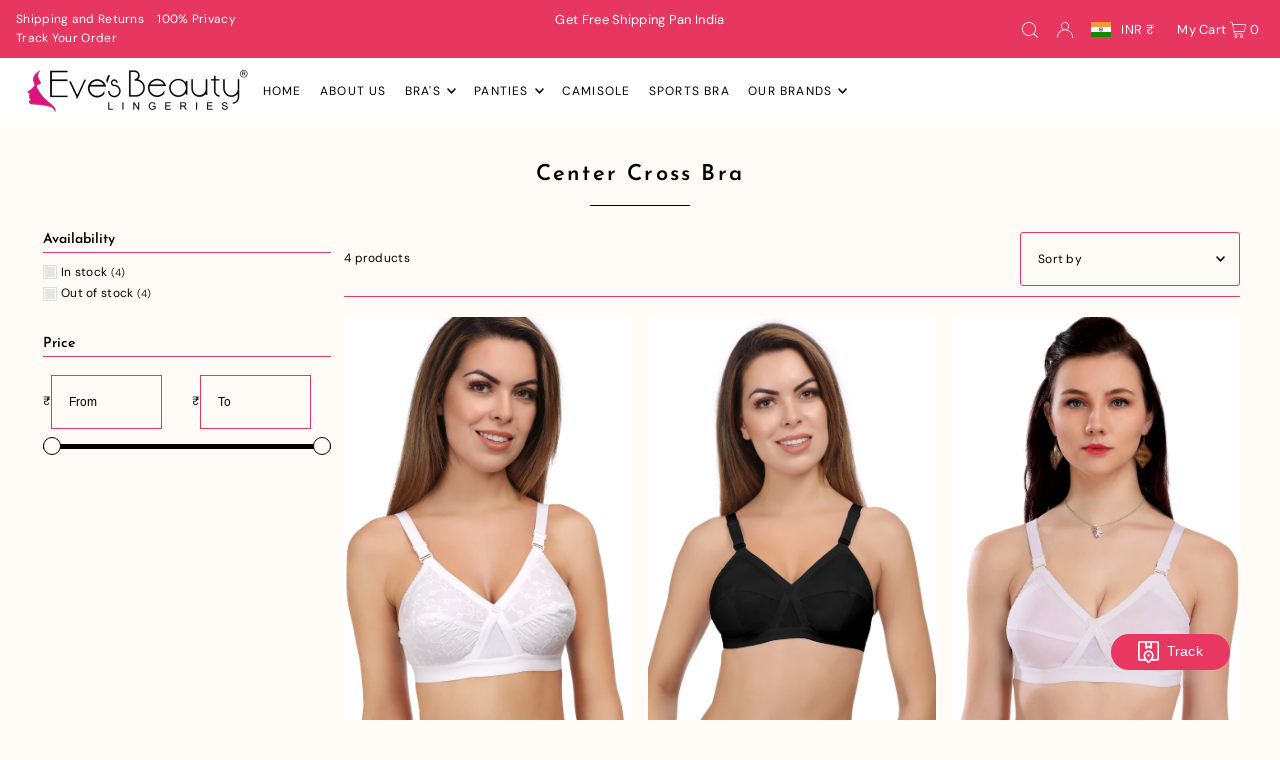

--- FILE ---
content_type: text/html; charset=utf-8
request_url: https://evesbeautyonline.com/collections/center-cross-bra
body_size: 39173
content:
<!DOCTYPE html>
<html class="no-js" lang="en">
<head>
	<!-- Added by AVADA SEO Suite -->
	







<!-- Added by AVADA SEO Suite: Collection Structured Data -->
<script type="application/ld+json"></script>
<!-- /Added by AVADA SEO Suite --><!-- Added by AVADA SEO Suite: Breadcrumb Structured Data  -->
<script type="application/ld+json">{
  "@context": "https://schema.org",
  "@type": "BreadcrumbList",
  "itemListElement": [{
    "@type": "ListItem",
    "position": 1,
    "name": "Home",
    "item": "https://evesbeautyonline.com"
  }, {
    "@type": "ListItem",
    "position": 2,
    "name": "Center Cross Bra",
    "item": "https://evesbeautyonline.com/collections/center-cross-bra"
  }]
}
</script>
<!-- Added by AVADA SEO Suite -->





	<!-- /Added by AVADA SEO Suite -->
  <!-- Google Tag Manager -->
<script>(function(w,d,s,l,i){w[l]=w[l]||[];w[l].push({'gtm.start':
new Date().getTime(),event:'gtm.js'});var f=d.getElementsByTagName(s)[0],
j=d.createElement(s),dl=l!='dataLayer'?'&l='+l:'';j.async=true;j.src=
'https://www.googletagmanager.com/gtm.js?id='+i+dl;f.parentNode.insertBefore(j,f);
})(window,document,'script','dataLayer','GTM-TLT6RTRV');</script>
<!-- End Google Tag Manager -->
<!-- Meta Pixel Code -->
<script>
!function(f,b,e,v,n,t,s)
{if(f.fbq)return;n=f.fbq=function(){n.callMethod?
n.callMethod.apply(n,arguments):n.queue.push(arguments)};
if(!f._fbq)f._fbq=n;n.push=n;n.loaded=!0;n.version='2.0';
n.queue=[];t=b.createElement(e);t.async=!0;
t.src=v;s=b.getElementsByTagName(e)[0];
s.parentNode.insertBefore(t,s)}(window, document,'script',
'https://connect.facebook.net/en_US/fbevents.js');
fbq('init', '6046374935464604');
fbq('track', 'PageView');
</script>
<noscript><img height="1" width="1" style="display:none"
src="https://www.facebook.com/tr?id=6046374935464604&ev=PageView&noscript=1"
/></noscript>
<!-- End Meta Pixel Code -->
<meta name="facebook-domain-verification" content="tjg1wbksd2bcc0me1c4zw99f22i4n7" />
  <meta charset="utf-8" />
  <meta name="viewport" content="width=device-width, initial-scale=1">

  <!-- Establish early connection to external domains -->
  <link rel="preconnect" href="https://cdn.shopify.com" crossorigin>
  <link rel="preconnect" href="https://fonts.shopify.com" crossorigin>
  <link rel="preconnect" href="https://monorail-edge.shopifysvc.com">
  <link rel="preconnect" href="//ajax.googleapis.com" crossorigin /><!-- Preload onDomain stylesheets and script libraries -->
  <link rel="preload" href="//evesbeautyonline.com/cdn/shop/t/9/assets/stylesheet.css?v=72531299584410203901703061958" as="style">
  <link rel="preload" as="font" href="//evesbeautyonline.com/cdn/fonts/dm_sans/dmsans_n4.ec80bd4dd7e1a334c969c265873491ae56018d72.woff2" type="font/woff2" crossorigin>
  <link rel="preload" as="font" href="//evesbeautyonline.com/cdn/fonts/dm_sans/dmsans_n4.ec80bd4dd7e1a334c969c265873491ae56018d72.woff2" type="font/woff2" crossorigin>
  <link rel="preload" as="font" href="//evesbeautyonline.com/cdn/fonts/josefin_sans/josefinsans_n6.afe095792949c54ae236c64ec95a9caea4be35d6.woff2" type="font/woff2" crossorigin>
  <link rel="preload" href="//evesbeautyonline.com/cdn/shop/t/9/assets/eventemitter3.min.js?v=148202183930229300091694719760" as="script">
  <link rel="preload" href="//evesbeautyonline.com/cdn/shop/t/9/assets/vendor-video.js?v=112486824910932804751703061952" as="script">
  <link rel="preload" href="//evesbeautyonline.com/cdn/shop/t/9/assets/theme.js?v=119951050872005511731694719760" as="script">


  <link rel="shortcut icon" href="//evesbeautyonline.com/cdn/shop/files/favicon.png?crop=center&height=32&v=1695217680&width=32" type="image/png" />
  <link rel="canonical" href="https://evesbeautyonline.com/collections/center-cross-bra" />

  <title>Center Cross Bra &ndash; Eves Beauty</title>
  <meta name="description" content="Uncover the ultimate guide to the Center Cross Bra - your key to daily comfort and style. Find the perfect fusion of support and fashion for confidence in every moment!" />

  





<meta property="og:site_name" content="Eves Beauty">
<meta property="og:url" content="https://evesbeautyonline.com/collections/center-cross-bra">
<meta property="og:title" content="Center Cross Bra">
<meta property="og:type" content="product.group">
<meta property="og:description" content="Uncover the ultimate guide to the Center Cross Bra - your key to daily comfort and style. Find the perfect fusion of support and fashion for confidence in every moment!">

<meta property="og:image" content="http://evesbeautyonline.com/cdn/shop/collections/Modern_Beach_Chairs_GoDaddy_Store_Image_5.png?v=1696332698&width=1024">
<meta property="og:image:secure_url" content="https://evesbeautyonline.com/cdn/shop/collections/Modern_Beach_Chairs_GoDaddy_Store_Image_5.png?v=1696332698&width=1024">


<meta name="twitter:title" content="Center Cross Bra">
<meta name="twitter:description" content="Uncover the ultimate guide to the Center Cross Bra - your key to daily comfort and style. Find the perfect fusion of support and fashion for confidence in every moment!">
<meta name="twitter:domain" content="">

  

  <style data-shopify>
:root {
    --main-family: "DM Sans", sans-serif;
    --main-weight: 400;
    --main-style: normal;
    --main-spacing: 0.025em;
    --nav-family: "DM Sans", sans-serif;
    --nav-weight: 400;
    --nav-style: normal;
    --heading-family: "Josefin Sans", sans-serif;
    --heading-weight: 600;
    --heading-style: normal;
    --heading-spacing: 0.1em;

    --font-size: 12px;
    --base-font-size: 12px;
    --h1-size: 22px;
    --h2-size: 20px;
    --h3-size: 23px;
    --nav-size: 12px;
    --nav-spacing: 0.1em;
    --font-size-sm: calc(12px - 2px);

    --announcement-bar-background: #e73660;
    --announcement-bar-text-color: #ffffff;
    --homepage-scroll-color: #000;
    --homepage-scroll-background: #ffffff;
    --pre-scroll-color: #000;
    --pre-scroll-background: #ffffff;
    --scroll-color: ;
    --scroll-background: ;
    --secondary-color: rgba(0,0,0,0);
    --background: #fffbf7;
    --header-color: #000000;
    --text-color: #000000;
    --sale-color: #c50000;
    --dotted-color: #e73660;
    --button-color: #e73660;
    --button-hover: #727272;
    --button-text: #ffffff;
    --secondary-button-color: #acacac;
    --secondary-button-hover: #3a3a3a;
    --secondary-button-text: #ffffff;
    --new-background: #ededed;
    --new-color: #535353;
    --sale-icon-background: #9d0000;
    --sale-icon-color: #ffffff;
    --custom-background: #000000;
    --custom-color: #fff;
    --fb-share: #1787e7;
    --tw-share: #e73660;
    --pin-share: #e73660;
    --footer-background: #000000;
    --footer-text: #ffffff;
    --footer-button: #e73660;
    --footer-button-text: #ffffff;
    --cs1-color: #000000;
    --cs1-background: #fffbf7;
    --cs2-color: #000;
    --cs2-background: #f5f5f5;
    --cs3-color: #ffffff;
    --cs3-background: #222222;
    --custom-icon-color: var(--text-color);
    --custom-icon-background: var(--background);
    --error-msg-dark: #e81000;
    --error-msg-light: #ffeae8;
    --success-msg-dark: #007f5f;
    --success-msg-light: #e5fff8;
    --free-shipping-bg: #ff7a5f;
    --free-shipping-text: #ffffff;
    --error-color: #c60808;
    --error-color-light: #fdd0d0;
    --keyboard-focus: #ACACAC;
    --focus-border-style: dotted;
    --focus-border-weight: 1px;
    --section-padding: 45px;
    --section-title-align: center;
    --section-title-border: 1px;
    --border-width: 100px;
    --grid-column-gap: px;
    --details-align: center;
    --select-arrow-bg: url(//evesbeautyonline.com/cdn/shop/t/9/assets/select-arrow.png?v=112595941721225094991694719760);
    --icon-border-color: #e6e6e6;
    --color-filter-size: 18px;
    --disabled-text: #808080;
    --listing-size-color: #666666;

    --upsell-border-color: #ffeede;

    --star-active: rgb(0, 0, 0);
    --star-inactive: rgb(204, 204, 204);

    --color-body-text: var(--text-color);
    --color-body: var(--background);
    --color-bg: var(--background);

    --section-background: transparent;
    --section-overlay-color: 0, 0, 0;
    --section-overlay-opacity: 0;
    --placeholder-background: rgba(0, 0, 0, 0.7);
    --placeholder-fill: rgba(0, 0, 0, 0.3);

    --line-item-transform: scale(0.8) translateY(calc(-25px - 0.25em)) translateX(10px);

  }
  @media (max-width: 740px) {
     :root {
       --font-size: calc(12px - (12px * 0.15));
       --nav-size: calc(12px - (12px * 0.15));
       --h1-size: calc(22px - (22px * 0.15));
       --h2-size: calc(20px - (20px * 0.15));
       --h3-size: calc(23px - (23px * 0.15));
     }
   }
</style>


  <link rel="stylesheet" href="//evesbeautyonline.com/cdn/shop/t/9/assets/stylesheet.css?v=72531299584410203901703061958" type="text/css">

  <style>
  @font-face {
  font-family: "DM Sans";
  font-weight: 400;
  font-style: normal;
  font-display: swap;
  src: url("//evesbeautyonline.com/cdn/fonts/dm_sans/dmsans_n4.ec80bd4dd7e1a334c969c265873491ae56018d72.woff2") format("woff2"),
       url("//evesbeautyonline.com/cdn/fonts/dm_sans/dmsans_n4.87bdd914d8a61247b911147ae68e754d695c58a6.woff") format("woff");
}

  @font-face {
  font-family: "DM Sans";
  font-weight: 400;
  font-style: normal;
  font-display: swap;
  src: url("//evesbeautyonline.com/cdn/fonts/dm_sans/dmsans_n4.ec80bd4dd7e1a334c969c265873491ae56018d72.woff2") format("woff2"),
       url("//evesbeautyonline.com/cdn/fonts/dm_sans/dmsans_n4.87bdd914d8a61247b911147ae68e754d695c58a6.woff") format("woff");
}

  @font-face {
  font-family: "Josefin Sans";
  font-weight: 600;
  font-style: normal;
  font-display: swap;
  src: url("//evesbeautyonline.com/cdn/fonts/josefin_sans/josefinsans_n6.afe095792949c54ae236c64ec95a9caea4be35d6.woff2") format("woff2"),
       url("//evesbeautyonline.com/cdn/fonts/josefin_sans/josefinsans_n6.0ea222c12f299e43fa61b9245ec23b623ebeb1e9.woff") format("woff");
}

  @font-face {
  font-family: "DM Sans";
  font-weight: 700;
  font-style: normal;
  font-display: swap;
  src: url("//evesbeautyonline.com/cdn/fonts/dm_sans/dmsans_n7.97e21d81502002291ea1de8aefb79170c6946ce5.woff2") format("woff2"),
       url("//evesbeautyonline.com/cdn/fonts/dm_sans/dmsans_n7.af5c214f5116410ca1d53a2090665620e78e2e1b.woff") format("woff");
}

  @font-face {
  font-family: "DM Sans";
  font-weight: 400;
  font-style: italic;
  font-display: swap;
  src: url("//evesbeautyonline.com/cdn/fonts/dm_sans/dmsans_i4.b8fe05e69ee95d5a53155c346957d8cbf5081c1a.woff2") format("woff2"),
       url("//evesbeautyonline.com/cdn/fonts/dm_sans/dmsans_i4.403fe28ee2ea63e142575c0aa47684d65f8c23a0.woff") format("woff");
}

  @font-face {
  font-family: "DM Sans";
  font-weight: 700;
  font-style: italic;
  font-display: swap;
  src: url("//evesbeautyonline.com/cdn/fonts/dm_sans/dmsans_i7.52b57f7d7342eb7255084623d98ab83fd96e7f9b.woff2") format("woff2"),
       url("//evesbeautyonline.com/cdn/fonts/dm_sans/dmsans_i7.d5e14ef18a1d4a8ce78a4187580b4eb1759c2eda.woff") format("woff");
}

  </style>

  <script>window.performance && window.performance.mark && window.performance.mark('shopify.content_for_header.start');</script><meta name="google-site-verification" content="4SKCQydUNFmLSL5tc0KnuMv24R3czAsjUeJ2_GaUIUs">
<meta id="shopify-digital-wallet" name="shopify-digital-wallet" content="/67043393830/digital_wallets/dialog">
<link rel="alternate" type="application/atom+xml" title="Feed" href="/collections/center-cross-bra.atom" />
<link rel="alternate" type="application/json+oembed" href="https://evesbeautyonline.com/collections/center-cross-bra.oembed">
<script async="async" src="/checkouts/internal/preloads.js?locale=en-IN"></script>
<script id="shopify-features" type="application/json">{"accessToken":"7f55c7302b7b2ab0094c6b9dd81731cd","betas":["rich-media-storefront-analytics"],"domain":"evesbeautyonline.com","predictiveSearch":true,"shopId":67043393830,"locale":"en"}</script>
<script>var Shopify = Shopify || {};
Shopify.shop = "eves-beauty-online.myshopify.com";
Shopify.locale = "en";
Shopify.currency = {"active":"INR","rate":"1.0"};
Shopify.country = "IN";
Shopify.theme = {"name":"Updated copy of Copy of Icon Live WAU TEST","id":159748292902,"schema_name":"Icon","schema_version":"10.0.0","theme_store_id":686,"role":"main"};
Shopify.theme.handle = "null";
Shopify.theme.style = {"id":null,"handle":null};
Shopify.cdnHost = "evesbeautyonline.com/cdn";
Shopify.routes = Shopify.routes || {};
Shopify.routes.root = "/";</script>
<script type="module">!function(o){(o.Shopify=o.Shopify||{}).modules=!0}(window);</script>
<script>!function(o){function n(){var o=[];function n(){o.push(Array.prototype.slice.apply(arguments))}return n.q=o,n}var t=o.Shopify=o.Shopify||{};t.loadFeatures=n(),t.autoloadFeatures=n()}(window);</script>
<script id="shop-js-analytics" type="application/json">{"pageType":"collection"}</script>
<script defer="defer" async type="module" src="//evesbeautyonline.com/cdn/shopifycloud/shop-js/modules/v2/client.init-shop-cart-sync_C5BV16lS.en.esm.js"></script>
<script defer="defer" async type="module" src="//evesbeautyonline.com/cdn/shopifycloud/shop-js/modules/v2/chunk.common_CygWptCX.esm.js"></script>
<script type="module">
  await import("//evesbeautyonline.com/cdn/shopifycloud/shop-js/modules/v2/client.init-shop-cart-sync_C5BV16lS.en.esm.js");
await import("//evesbeautyonline.com/cdn/shopifycloud/shop-js/modules/v2/chunk.common_CygWptCX.esm.js");

  window.Shopify.SignInWithShop?.initShopCartSync?.({"fedCMEnabled":true,"windoidEnabled":true});

</script>
<script>(function() {
  var isLoaded = false;
  function asyncLoad() {
    if (isLoaded) return;
    isLoaded = true;
    var urls = ["https:\/\/cdn.assortion.com\/app.js?shop=eves-beauty-online.myshopify.com","\/\/www.powr.io\/powr.js?powr-token=eves-beauty-online.myshopify.com\u0026external-type=shopify\u0026shop=eves-beauty-online.myshopify.com","https:\/\/seo.apps.avada.io\/scripttag\/avada-seo-installed.js?shop=eves-beauty-online.myshopify.com","https:\/\/static.loloyal.com\/boom-cend\/entry-js\/boom-cend.js?shop=eves-beauty-online.myshopify.com","https:\/\/intg.snapchat.com\/shopify\/shopify-scevent-init.js?id=064e2a69-559c-4bb8-81e5-866a953e6fee\u0026shop=eves-beauty-online.myshopify.com","https:\/\/sr-cdn.shiprocket.in\/sr-promise\/static\/uc.js?channel_id=4\u0026sr_company_id=3023010\u0026shop=eves-beauty-online.myshopify.com"];
    for (var i = 0; i < urls.length; i++) {
      var s = document.createElement('script');
      s.type = 'text/javascript';
      s.async = true;
      s.src = urls[i];
      var x = document.getElementsByTagName('script')[0];
      x.parentNode.insertBefore(s, x);
    }
  };
  if(window.attachEvent) {
    window.attachEvent('onload', asyncLoad);
  } else {
    window.addEventListener('load', asyncLoad, false);
  }
})();</script>
<script id="__st">var __st={"a":67043393830,"offset":-18000,"reqid":"2e038399-6688-423a-a8b1-9ebfe445a464-1768760855","pageurl":"evesbeautyonline.com\/collections\/center-cross-bra","u":"658be391ec25","p":"collection","rtyp":"collection","rid":429583761702};</script>
<script>window.ShopifyPaypalV4VisibilityTracking = true;</script>
<script id="captcha-bootstrap">!function(){'use strict';const t='contact',e='account',n='new_comment',o=[[t,t],['blogs',n],['comments',n],[t,'customer']],c=[[e,'customer_login'],[e,'guest_login'],[e,'recover_customer_password'],[e,'create_customer']],r=t=>t.map((([t,e])=>`form[action*='/${t}']:not([data-nocaptcha='true']) input[name='form_type'][value='${e}']`)).join(','),a=t=>()=>t?[...document.querySelectorAll(t)].map((t=>t.form)):[];function s(){const t=[...o],e=r(t);return a(e)}const i='password',u='form_key',d=['recaptcha-v3-token','g-recaptcha-response','h-captcha-response',i],f=()=>{try{return window.sessionStorage}catch{return}},m='__shopify_v',_=t=>t.elements[u];function p(t,e,n=!1){try{const o=window.sessionStorage,c=JSON.parse(o.getItem(e)),{data:r}=function(t){const{data:e,action:n}=t;return t[m]||n?{data:e,action:n}:{data:t,action:n}}(c);for(const[e,n]of Object.entries(r))t.elements[e]&&(t.elements[e].value=n);n&&o.removeItem(e)}catch(o){console.error('form repopulation failed',{error:o})}}const l='form_type',E='cptcha';function T(t){t.dataset[E]=!0}const w=window,h=w.document,L='Shopify',v='ce_forms',y='captcha';let A=!1;((t,e)=>{const n=(g='f06e6c50-85a8-45c8-87d0-21a2b65856fe',I='https://cdn.shopify.com/shopifycloud/storefront-forms-hcaptcha/ce_storefront_forms_captcha_hcaptcha.v1.5.2.iife.js',D={infoText:'Protected by hCaptcha',privacyText:'Privacy',termsText:'Terms'},(t,e,n)=>{const o=w[L][v],c=o.bindForm;if(c)return c(t,g,e,D).then(n);var r;o.q.push([[t,g,e,D],n]),r=I,A||(h.body.append(Object.assign(h.createElement('script'),{id:'captcha-provider',async:!0,src:r})),A=!0)});var g,I,D;w[L]=w[L]||{},w[L][v]=w[L][v]||{},w[L][v].q=[],w[L][y]=w[L][y]||{},w[L][y].protect=function(t,e){n(t,void 0,e),T(t)},Object.freeze(w[L][y]),function(t,e,n,w,h,L){const[v,y,A,g]=function(t,e,n){const i=e?o:[],u=t?c:[],d=[...i,...u],f=r(d),m=r(i),_=r(d.filter((([t,e])=>n.includes(e))));return[a(f),a(m),a(_),s()]}(w,h,L),I=t=>{const e=t.target;return e instanceof HTMLFormElement?e:e&&e.form},D=t=>v().includes(t);t.addEventListener('submit',(t=>{const e=I(t);if(!e)return;const n=D(e)&&!e.dataset.hcaptchaBound&&!e.dataset.recaptchaBound,o=_(e),c=g().includes(e)&&(!o||!o.value);(n||c)&&t.preventDefault(),c&&!n&&(function(t){try{if(!f())return;!function(t){const e=f();if(!e)return;const n=_(t);if(!n)return;const o=n.value;o&&e.removeItem(o)}(t);const e=Array.from(Array(32),(()=>Math.random().toString(36)[2])).join('');!function(t,e){_(t)||t.append(Object.assign(document.createElement('input'),{type:'hidden',name:u})),t.elements[u].value=e}(t,e),function(t,e){const n=f();if(!n)return;const o=[...t.querySelectorAll(`input[type='${i}']`)].map((({name:t})=>t)),c=[...d,...o],r={};for(const[a,s]of new FormData(t).entries())c.includes(a)||(r[a]=s);n.setItem(e,JSON.stringify({[m]:1,action:t.action,data:r}))}(t,e)}catch(e){console.error('failed to persist form',e)}}(e),e.submit())}));const S=(t,e)=>{t&&!t.dataset[E]&&(n(t,e.some((e=>e===t))),T(t))};for(const o of['focusin','change'])t.addEventListener(o,(t=>{const e=I(t);D(e)&&S(e,y())}));const B=e.get('form_key'),M=e.get(l),P=B&&M;t.addEventListener('DOMContentLoaded',(()=>{const t=y();if(P)for(const e of t)e.elements[l].value===M&&p(e,B);[...new Set([...A(),...v().filter((t=>'true'===t.dataset.shopifyCaptcha))])].forEach((e=>S(e,t)))}))}(h,new URLSearchParams(w.location.search),n,t,e,['guest_login'])})(!0,!0)}();</script>
<script integrity="sha256-4kQ18oKyAcykRKYeNunJcIwy7WH5gtpwJnB7kiuLZ1E=" data-source-attribution="shopify.loadfeatures" defer="defer" src="//evesbeautyonline.com/cdn/shopifycloud/storefront/assets/storefront/load_feature-a0a9edcb.js" crossorigin="anonymous"></script>
<script data-source-attribution="shopify.dynamic_checkout.dynamic.init">var Shopify=Shopify||{};Shopify.PaymentButton=Shopify.PaymentButton||{isStorefrontPortableWallets:!0,init:function(){window.Shopify.PaymentButton.init=function(){};var t=document.createElement("script");t.src="https://evesbeautyonline.com/cdn/shopifycloud/portable-wallets/latest/portable-wallets.en.js",t.type="module",document.head.appendChild(t)}};
</script>
<script data-source-attribution="shopify.dynamic_checkout.buyer_consent">
  function portableWalletsHideBuyerConsent(e){var t=document.getElementById("shopify-buyer-consent"),n=document.getElementById("shopify-subscription-policy-button");t&&n&&(t.classList.add("hidden"),t.setAttribute("aria-hidden","true"),n.removeEventListener("click",e))}function portableWalletsShowBuyerConsent(e){var t=document.getElementById("shopify-buyer-consent"),n=document.getElementById("shopify-subscription-policy-button");t&&n&&(t.classList.remove("hidden"),t.removeAttribute("aria-hidden"),n.addEventListener("click",e))}window.Shopify?.PaymentButton&&(window.Shopify.PaymentButton.hideBuyerConsent=portableWalletsHideBuyerConsent,window.Shopify.PaymentButton.showBuyerConsent=portableWalletsShowBuyerConsent);
</script>
<script data-source-attribution="shopify.dynamic_checkout.cart.bootstrap">document.addEventListener("DOMContentLoaded",(function(){function t(){return document.querySelector("shopify-accelerated-checkout-cart, shopify-accelerated-checkout")}if(t())Shopify.PaymentButton.init();else{new MutationObserver((function(e,n){t()&&(Shopify.PaymentButton.init(),n.disconnect())})).observe(document.body,{childList:!0,subtree:!0})}}));
</script>

<script>window.performance && window.performance.mark && window.performance.mark('shopify.content_for_header.end');</script>




    

    

    
  
 <script type="text/javascript">
    (function(c,l,a,r,i,t,y){
        c[a]=c[a]||function(){(c[a].q=c[a].q||[]).push(arguments)};
        t=l.createElement(r);t.async=1;t.src="https://www.clarity.ms/tag/"+i;
        y=l.getElementsByTagName(r)[0];y.parentNode.insertBefore(t,y);
    })(window, document, "clarity", "script", "iyj5s1e41m");
</script>
<link href="https://monorail-edge.shopifysvc.com" rel="dns-prefetch">
<script>(function(){if ("sendBeacon" in navigator && "performance" in window) {try {var session_token_from_headers = performance.getEntriesByType('navigation')[0].serverTiming.find(x => x.name == '_s').description;} catch {var session_token_from_headers = undefined;}var session_cookie_matches = document.cookie.match(/_shopify_s=([^;]*)/);var session_token_from_cookie = session_cookie_matches && session_cookie_matches.length === 2 ? session_cookie_matches[1] : "";var session_token = session_token_from_headers || session_token_from_cookie || "";function handle_abandonment_event(e) {var entries = performance.getEntries().filter(function(entry) {return /monorail-edge.shopifysvc.com/.test(entry.name);});if (!window.abandonment_tracked && entries.length === 0) {window.abandonment_tracked = true;var currentMs = Date.now();var navigation_start = performance.timing.navigationStart;var payload = {shop_id: 67043393830,url: window.location.href,navigation_start,duration: currentMs - navigation_start,session_token,page_type: "collection"};window.navigator.sendBeacon("https://monorail-edge.shopifysvc.com/v1/produce", JSON.stringify({schema_id: "online_store_buyer_site_abandonment/1.1",payload: payload,metadata: {event_created_at_ms: currentMs,event_sent_at_ms: currentMs}}));}}window.addEventListener('pagehide', handle_abandonment_event);}}());</script>
<script id="web-pixels-manager-setup">(function e(e,d,r,n,o){if(void 0===o&&(o={}),!Boolean(null===(a=null===(i=window.Shopify)||void 0===i?void 0:i.analytics)||void 0===a?void 0:a.replayQueue)){var i,a;window.Shopify=window.Shopify||{};var t=window.Shopify;t.analytics=t.analytics||{};var s=t.analytics;s.replayQueue=[],s.publish=function(e,d,r){return s.replayQueue.push([e,d,r]),!0};try{self.performance.mark("wpm:start")}catch(e){}var l=function(){var e={modern:/Edge?\/(1{2}[4-9]|1[2-9]\d|[2-9]\d{2}|\d{4,})\.\d+(\.\d+|)|Firefox\/(1{2}[4-9]|1[2-9]\d|[2-9]\d{2}|\d{4,})\.\d+(\.\d+|)|Chrom(ium|e)\/(9{2}|\d{3,})\.\d+(\.\d+|)|(Maci|X1{2}).+ Version\/(15\.\d+|(1[6-9]|[2-9]\d|\d{3,})\.\d+)([,.]\d+|)( \(\w+\)|)( Mobile\/\w+|) Safari\/|Chrome.+OPR\/(9{2}|\d{3,})\.\d+\.\d+|(CPU[ +]OS|iPhone[ +]OS|CPU[ +]iPhone|CPU IPhone OS|CPU iPad OS)[ +]+(15[._]\d+|(1[6-9]|[2-9]\d|\d{3,})[._]\d+)([._]\d+|)|Android:?[ /-](13[3-9]|1[4-9]\d|[2-9]\d{2}|\d{4,})(\.\d+|)(\.\d+|)|Android.+Firefox\/(13[5-9]|1[4-9]\d|[2-9]\d{2}|\d{4,})\.\d+(\.\d+|)|Android.+Chrom(ium|e)\/(13[3-9]|1[4-9]\d|[2-9]\d{2}|\d{4,})\.\d+(\.\d+|)|SamsungBrowser\/([2-9]\d|\d{3,})\.\d+/,legacy:/Edge?\/(1[6-9]|[2-9]\d|\d{3,})\.\d+(\.\d+|)|Firefox\/(5[4-9]|[6-9]\d|\d{3,})\.\d+(\.\d+|)|Chrom(ium|e)\/(5[1-9]|[6-9]\d|\d{3,})\.\d+(\.\d+|)([\d.]+$|.*Safari\/(?![\d.]+ Edge\/[\d.]+$))|(Maci|X1{2}).+ Version\/(10\.\d+|(1[1-9]|[2-9]\d|\d{3,})\.\d+)([,.]\d+|)( \(\w+\)|)( Mobile\/\w+|) Safari\/|Chrome.+OPR\/(3[89]|[4-9]\d|\d{3,})\.\d+\.\d+|(CPU[ +]OS|iPhone[ +]OS|CPU[ +]iPhone|CPU IPhone OS|CPU iPad OS)[ +]+(10[._]\d+|(1[1-9]|[2-9]\d|\d{3,})[._]\d+)([._]\d+|)|Android:?[ /-](13[3-9]|1[4-9]\d|[2-9]\d{2}|\d{4,})(\.\d+|)(\.\d+|)|Mobile Safari.+OPR\/([89]\d|\d{3,})\.\d+\.\d+|Android.+Firefox\/(13[5-9]|1[4-9]\d|[2-9]\d{2}|\d{4,})\.\d+(\.\d+|)|Android.+Chrom(ium|e)\/(13[3-9]|1[4-9]\d|[2-9]\d{2}|\d{4,})\.\d+(\.\d+|)|Android.+(UC? ?Browser|UCWEB|U3)[ /]?(15\.([5-9]|\d{2,})|(1[6-9]|[2-9]\d|\d{3,})\.\d+)\.\d+|SamsungBrowser\/(5\.\d+|([6-9]|\d{2,})\.\d+)|Android.+MQ{2}Browser\/(14(\.(9|\d{2,})|)|(1[5-9]|[2-9]\d|\d{3,})(\.\d+|))(\.\d+|)|K[Aa][Ii]OS\/(3\.\d+|([4-9]|\d{2,})\.\d+)(\.\d+|)/},d=e.modern,r=e.legacy,n=navigator.userAgent;return n.match(d)?"modern":n.match(r)?"legacy":"unknown"}(),u="modern"===l?"modern":"legacy",c=(null!=n?n:{modern:"",legacy:""})[u],f=function(e){return[e.baseUrl,"/wpm","/b",e.hashVersion,"modern"===e.buildTarget?"m":"l",".js"].join("")}({baseUrl:d,hashVersion:r,buildTarget:u}),m=function(e){var d=e.version,r=e.bundleTarget,n=e.surface,o=e.pageUrl,i=e.monorailEndpoint;return{emit:function(e){var a=e.status,t=e.errorMsg,s=(new Date).getTime(),l=JSON.stringify({metadata:{event_sent_at_ms:s},events:[{schema_id:"web_pixels_manager_load/3.1",payload:{version:d,bundle_target:r,page_url:o,status:a,surface:n,error_msg:t},metadata:{event_created_at_ms:s}}]});if(!i)return console&&console.warn&&console.warn("[Web Pixels Manager] No Monorail endpoint provided, skipping logging."),!1;try{return self.navigator.sendBeacon.bind(self.navigator)(i,l)}catch(e){}var u=new XMLHttpRequest;try{return u.open("POST",i,!0),u.setRequestHeader("Content-Type","text/plain"),u.send(l),!0}catch(e){return console&&console.warn&&console.warn("[Web Pixels Manager] Got an unhandled error while logging to Monorail."),!1}}}}({version:r,bundleTarget:l,surface:e.surface,pageUrl:self.location.href,monorailEndpoint:e.monorailEndpoint});try{o.browserTarget=l,function(e){var d=e.src,r=e.async,n=void 0===r||r,o=e.onload,i=e.onerror,a=e.sri,t=e.scriptDataAttributes,s=void 0===t?{}:t,l=document.createElement("script"),u=document.querySelector("head"),c=document.querySelector("body");if(l.async=n,l.src=d,a&&(l.integrity=a,l.crossOrigin="anonymous"),s)for(var f in s)if(Object.prototype.hasOwnProperty.call(s,f))try{l.dataset[f]=s[f]}catch(e){}if(o&&l.addEventListener("load",o),i&&l.addEventListener("error",i),u)u.appendChild(l);else{if(!c)throw new Error("Did not find a head or body element to append the script");c.appendChild(l)}}({src:f,async:!0,onload:function(){if(!function(){var e,d;return Boolean(null===(d=null===(e=window.Shopify)||void 0===e?void 0:e.analytics)||void 0===d?void 0:d.initialized)}()){var d=window.webPixelsManager.init(e)||void 0;if(d){var r=window.Shopify.analytics;r.replayQueue.forEach((function(e){var r=e[0],n=e[1],o=e[2];d.publishCustomEvent(r,n,o)})),r.replayQueue=[],r.publish=d.publishCustomEvent,r.visitor=d.visitor,r.initialized=!0}}},onerror:function(){return m.emit({status:"failed",errorMsg:"".concat(f," has failed to load")})},sri:function(e){var d=/^sha384-[A-Za-z0-9+/=]+$/;return"string"==typeof e&&d.test(e)}(c)?c:"",scriptDataAttributes:o}),m.emit({status:"loading"})}catch(e){m.emit({status:"failed",errorMsg:(null==e?void 0:e.message)||"Unknown error"})}}})({shopId: 67043393830,storefrontBaseUrl: "https://evesbeautyonline.com",extensionsBaseUrl: "https://extensions.shopifycdn.com/cdn/shopifycloud/web-pixels-manager",monorailEndpoint: "https://monorail-edge.shopifysvc.com/unstable/produce_batch",surface: "storefront-renderer",enabledBetaFlags: ["2dca8a86"],webPixelsConfigList: [{"id":"767131942","configuration":"{\"config\":\"{\\\"pixel_id\\\":\\\"G-ZL7CWJ1ZKS\\\",\\\"target_country\\\":\\\"IN\\\",\\\"gtag_events\\\":[{\\\"type\\\":\\\"search\\\",\\\"action_label\\\":[\\\"G-ZL7CWJ1ZKS\\\",\\\"AW-11145649812\\\/efynCIKx1pcYEJS91MIp\\\"]},{\\\"type\\\":\\\"begin_checkout\\\",\\\"action_label\\\":[\\\"G-ZL7CWJ1ZKS\\\",\\\"AW-11145649812\\\/dnPyCIix1pcYEJS91MIp\\\"]},{\\\"type\\\":\\\"view_item\\\",\\\"action_label\\\":[\\\"G-ZL7CWJ1ZKS\\\",\\\"AW-11145649812\\\/PVQfCP-w1pcYEJS91MIp\\\",\\\"MC-JWK0FKTRD7\\\"]},{\\\"type\\\":\\\"purchase\\\",\\\"action_label\\\":[\\\"G-ZL7CWJ1ZKS\\\",\\\"AW-11145649812\\\/SAxyCPmw1pcYEJS91MIp\\\",\\\"MC-JWK0FKTRD7\\\"]},{\\\"type\\\":\\\"page_view\\\",\\\"action_label\\\":[\\\"G-ZL7CWJ1ZKS\\\",\\\"AW-11145649812\\\/1QtMCPyw1pcYEJS91MIp\\\",\\\"MC-JWK0FKTRD7\\\"]},{\\\"type\\\":\\\"add_payment_info\\\",\\\"action_label\\\":[\\\"G-ZL7CWJ1ZKS\\\",\\\"AW-11145649812\\\/010_CIux1pcYEJS91MIp\\\"]},{\\\"type\\\":\\\"add_to_cart\\\",\\\"action_label\\\":[\\\"G-ZL7CWJ1ZKS\\\",\\\"AW-11145649812\\\/rJR7CIWx1pcYEJS91MIp\\\"]}],\\\"enable_monitoring_mode\\\":false}\"}","eventPayloadVersion":"v1","runtimeContext":"OPEN","scriptVersion":"b2a88bafab3e21179ed38636efcd8a93","type":"APP","apiClientId":1780363,"privacyPurposes":[],"dataSharingAdjustments":{"protectedCustomerApprovalScopes":["read_customer_address","read_customer_email","read_customer_name","read_customer_personal_data","read_customer_phone"]}},{"id":"319652134","configuration":"{\"pixel_id\":\"6046374935464604\",\"pixel_type\":\"facebook_pixel\",\"metaapp_system_user_token\":\"-\"}","eventPayloadVersion":"v1","runtimeContext":"OPEN","scriptVersion":"ca16bc87fe92b6042fbaa3acc2fbdaa6","type":"APP","apiClientId":2329312,"privacyPurposes":["ANALYTICS","MARKETING","SALE_OF_DATA"],"dataSharingAdjustments":{"protectedCustomerApprovalScopes":["read_customer_address","read_customer_email","read_customer_name","read_customer_personal_data","read_customer_phone"]}},{"id":"119570726","configuration":"{\"pixelId\":\"064e2a69-559c-4bb8-81e5-866a953e6fee\"}","eventPayloadVersion":"v1","runtimeContext":"STRICT","scriptVersion":"c119f01612c13b62ab52809eb08154bb","type":"APP","apiClientId":2556259,"privacyPurposes":["ANALYTICS","MARKETING","SALE_OF_DATA"],"dataSharingAdjustments":{"protectedCustomerApprovalScopes":["read_customer_address","read_customer_email","read_customer_name","read_customer_personal_data","read_customer_phone"]}},{"id":"shopify-app-pixel","configuration":"{}","eventPayloadVersion":"v1","runtimeContext":"STRICT","scriptVersion":"0450","apiClientId":"shopify-pixel","type":"APP","privacyPurposes":["ANALYTICS","MARKETING"]},{"id":"shopify-custom-pixel","eventPayloadVersion":"v1","runtimeContext":"LAX","scriptVersion":"0450","apiClientId":"shopify-pixel","type":"CUSTOM","privacyPurposes":["ANALYTICS","MARKETING"]}],isMerchantRequest: false,initData: {"shop":{"name":"Eves Beauty","paymentSettings":{"currencyCode":"INR"},"myshopifyDomain":"eves-beauty-online.myshopify.com","countryCode":"IN","storefrontUrl":"https:\/\/evesbeautyonline.com"},"customer":null,"cart":null,"checkout":null,"productVariants":[],"purchasingCompany":null},},"https://evesbeautyonline.com/cdn","fcfee988w5aeb613cpc8e4bc33m6693e112",{"modern":"","legacy":""},{"shopId":"67043393830","storefrontBaseUrl":"https:\/\/evesbeautyonline.com","extensionBaseUrl":"https:\/\/extensions.shopifycdn.com\/cdn\/shopifycloud\/web-pixels-manager","surface":"storefront-renderer","enabledBetaFlags":"[\"2dca8a86\"]","isMerchantRequest":"false","hashVersion":"fcfee988w5aeb613cpc8e4bc33m6693e112","publish":"custom","events":"[[\"page_viewed\",{}],[\"collection_viewed\",{\"collection\":{\"id\":\"429583761702\",\"title\":\"Center Cross Bra\",\"productVariants\":[{\"price\":{\"amount\":300.0,\"currencyCode\":\"INR\"},\"product\":{\"title\":\"Eve's Beauty Women Full Coverage Bra\",\"vendor\":\"Eves Beauty\",\"id\":\"8087378166054\",\"untranslatedTitle\":\"Eve's Beauty Women Full Coverage Bra\",\"url\":\"\/products\/eves-beauty-women-full-coverage-bra-3\",\"type\":\"Bra\"},\"id\":\"44230589514022\",\"image\":{\"src\":\"\/\/evesbeautyonline.com\/cdn\/shop\/products\/PMC_825211.jpg?v=1698836925\"},\"sku\":\"kite_c_white_30\",\"title\":\"30C \/ White \/ Cotton Blend\",\"untranslatedTitle\":\"30C \/ White \/ Cotton Blend\"},{\"price\":{\"amount\":194.0,\"currencyCode\":\"INR\"},\"product\":{\"title\":\"Eve's Beauty Full Coverage Women Non Padded Bra\",\"vendor\":\"Eves Beauty\",\"id\":\"8087368532262\",\"untranslatedTitle\":\"Eve's Beauty Full Coverage Women Non Padded Bra\",\"url\":\"\/products\/eves-beauty-full-coverage-women-non-padded-bra\",\"type\":\"Bra\"},\"id\":\"44230526796070\",\"image\":{\"src\":\"\/\/evesbeautyonline.com\/cdn\/shop\/products\/PMC_811411.jpg?v=1698836888\"},\"sku\":\"cross_b_white_30\",\"title\":\"30B \/ White \/ Cotton\",\"untranslatedTitle\":\"30B \/ White \/ Cotton\"},{\"price\":{\"amount\":290.0,\"currencyCode\":\"INR\"},\"product\":{\"title\":\"Eve's Beauty Women Full Coverage Non Padded Bra\",\"vendor\":\"Eves Beauty\",\"id\":\"8085776335142\",\"untranslatedTitle\":\"Eve's Beauty Women Full Coverage Non Padded Bra\",\"url\":\"\/products\/eves-beauty-women-full-coverage-non-padded-bra-1\",\"type\":\"Bra\"},\"id\":\"44220977053990\",\"image\":{\"src\":\"\/\/evesbeautyonline.com\/cdn\/shop\/products\/WhiteFront_41e926e2-1948-49e4-90ab-e1886e44d71f.jpg?v=1696335252\"},\"sku\":\"Juhi_c_white_30\",\"title\":\"30C \/ White \/ Cotton\",\"untranslatedTitle\":\"30C \/ White \/ Cotton\"},{\"price\":{\"amount\":380.0,\"currencyCode\":\"INR\"},\"product\":{\"title\":\"Eve's Beauty Womens Non Padded Non Wired Full Coverage Bra\",\"vendor\":\"Eves Beauty\",\"id\":\"8391413629222\",\"untranslatedTitle\":\"Eve's Beauty Womens Non Padded Non Wired Full Coverage Bra\",\"url\":\"\/products\/eves-beauty-womens-non-padded-non-wired-full-coverage-bra\",\"type\":\"Bra\"},\"id\":\"45353917612326\",\"image\":{\"src\":\"\/\/evesbeautyonline.com\/cdn\/shop\/files\/FLFront_32fd6feb-a97b-4048-9f90-ad6b65323e1d.jpg?v=1698224212\"},\"sku\":\"Isha_Super_white_32C\",\"title\":\"32C \/ White \/ Cotton Terylene Blend\",\"untranslatedTitle\":\"32C \/ White \/ Cotton Terylene Blend\"}]}}]]"});</script><script>
  window.ShopifyAnalytics = window.ShopifyAnalytics || {};
  window.ShopifyAnalytics.meta = window.ShopifyAnalytics.meta || {};
  window.ShopifyAnalytics.meta.currency = 'INR';
  var meta = {"products":[{"id":8087378166054,"gid":"gid:\/\/shopify\/Product\/8087378166054","vendor":"Eves Beauty","type":"Bra","handle":"eves-beauty-women-full-coverage-bra-3","variants":[{"id":44230589514022,"price":30000,"name":"Eve's Beauty Women Full Coverage Bra - 30C \/ White \/ Cotton Blend","public_title":"30C \/ White \/ Cotton Blend","sku":"kite_c_white_30"},{"id":44230589579558,"price":30000,"name":"Eve's Beauty Women Full Coverage Bra - 30C \/ Skin \/ Cotton Blend","public_title":"30C \/ Skin \/ Cotton Blend","sku":"kite_c_skin_30"},{"id":44230589612326,"price":30000,"name":"Eve's Beauty Women Full Coverage Bra - 30C \/ Black \/ Cotton Blend","public_title":"30C \/ Black \/ Cotton Blend","sku":"kite_c_black_30"},{"id":44230589645094,"price":30000,"name":"Eve's Beauty Women Full Coverage Bra - 32C \/ White \/ Cotton Blend","public_title":"32C \/ White \/ Cotton Blend","sku":"kite_c_white_32"},{"id":44230589677862,"price":30000,"name":"Eve's Beauty Women Full Coverage Bra - 32C \/ Skin \/ Cotton Blend","public_title":"32C \/ Skin \/ Cotton Blend","sku":"kite_c_skin_32"},{"id":44230589710630,"price":30000,"name":"Eve's Beauty Women Full Coverage Bra - 32C \/ Black \/ Cotton Blend","public_title":"32C \/ Black \/ Cotton Blend","sku":"kite_c_black_32"},{"id":44230589743398,"price":30000,"name":"Eve's Beauty Women Full Coverage Bra - 34C \/ White \/ Cotton Blend","public_title":"34C \/ White \/ Cotton Blend","sku":"kite_c_white_34"},{"id":44230589776166,"price":30000,"name":"Eve's Beauty Women Full Coverage Bra - 34C \/ Skin \/ Cotton Blend","public_title":"34C \/ Skin \/ Cotton Blend","sku":"kite_c_skin_34"},{"id":44230589808934,"price":30000,"name":"Eve's Beauty Women Full Coverage Bra - 34C \/ Black \/ Cotton Blend","public_title":"34C \/ Black \/ Cotton Blend","sku":"kite_c_black_34"},{"id":44230589841702,"price":30000,"name":"Eve's Beauty Women Full Coverage Bra - 36C \/ White \/ Cotton Blend","public_title":"36C \/ White \/ Cotton Blend","sku":"kite_c_white_36"},{"id":44230589874470,"price":30000,"name":"Eve's Beauty Women Full Coverage Bra - 36C \/ Skin \/ Cotton Blend","public_title":"36C \/ Skin \/ Cotton Blend","sku":"kite_c_skin_36"},{"id":44230589907238,"price":30000,"name":"Eve's Beauty Women Full Coverage Bra - 36C \/ Black \/ Cotton Blend","public_title":"36C \/ Black \/ Cotton Blend","sku":"kite_c_black_36"},{"id":44230589940006,"price":30000,"name":"Eve's Beauty Women Full Coverage Bra - 38C \/ White \/ Cotton Blend","public_title":"38C \/ White \/ Cotton Blend","sku":"kite_c_white_38"},{"id":44230589972774,"price":30000,"name":"Eve's Beauty Women Full Coverage Bra - 38C \/ Skin \/ Cotton Blend","public_title":"38C \/ Skin \/ Cotton Blend","sku":"kite_c_skin_38"},{"id":44230590005542,"price":30000,"name":"Eve's Beauty Women Full Coverage Bra - 38C \/ Black \/ Cotton Blend","public_title":"38C \/ Black \/ Cotton Blend","sku":"kite_c_black_38"},{"id":44230590038310,"price":30000,"name":"Eve's Beauty Women Full Coverage Bra - 40C \/ White \/ Cotton Blend","public_title":"40C \/ White \/ Cotton Blend","sku":"kite_c_white_40"},{"id":44230590071078,"price":30000,"name":"Eve's Beauty Women Full Coverage Bra - 40C \/ Skin \/ Cotton Blend","public_title":"40C \/ Skin \/ Cotton Blend","sku":"kite_c_skin_40"},{"id":44230590103846,"price":30000,"name":"Eve's Beauty Women Full Coverage Bra - 40C \/ Black \/ Cotton Blend","public_title":"40C \/ Black \/ Cotton Blend","sku":"kite_c_black_40"},{"id":44230590136614,"price":32400,"name":"Eve's Beauty Women Full Coverage Bra - 42C \/ White \/ Cotton Blend","public_title":"42C \/ White \/ Cotton Blend","sku":"kite_c_white_42"},{"id":44230590169382,"price":32400,"name":"Eve's Beauty Women Full Coverage Bra - 42C \/ Skin \/ Cotton Blend","public_title":"42C \/ Skin \/ Cotton Blend","sku":"kite_c_skin_42"},{"id":44230590202150,"price":32400,"name":"Eve's Beauty Women Full Coverage Bra - 42C \/ Black \/ Cotton Blend","public_title":"42C \/ Black \/ Cotton Blend","sku":"kite_c_black_42"},{"id":44230590234918,"price":32400,"name":"Eve's Beauty Women Full Coverage Bra - 44C \/ White \/ Cotton Blend","public_title":"44C \/ White \/ Cotton Blend","sku":"kite_c_white_44"},{"id":44230590267686,"price":32400,"name":"Eve's Beauty Women Full Coverage Bra - 44C \/ Skin \/ Cotton Blend","public_title":"44C \/ Skin \/ Cotton Blend","sku":"kite_c_skin_44"},{"id":44230590300454,"price":32400,"name":"Eve's Beauty Women Full Coverage Bra - 44C \/ Black \/ Cotton Blend","public_title":"44C \/ Black \/ Cotton Blend","sku":"kite_c_black_44"},{"id":44230590333222,"price":31200,"name":"Eve's Beauty Women Full Coverage Bra - 30D \/ White \/ Cotton Blend","public_title":"30D \/ White \/ Cotton Blend","sku":"kite_d_white_30"},{"id":44230590365990,"price":31200,"name":"Eve's Beauty Women Full Coverage Bra - 30D \/ Skin \/ Cotton Blend","public_title":"30D \/ Skin \/ Cotton Blend","sku":"kite_d_skin_30"},{"id":44230590398758,"price":31200,"name":"Eve's Beauty Women Full Coverage Bra - 30D \/ Black \/ Cotton Blend","public_title":"30D \/ Black \/ Cotton Blend","sku":"kite_d_black_30"},{"id":44230590431526,"price":31200,"name":"Eve's Beauty Women Full Coverage Bra - 32D \/ White \/ Cotton Blend","public_title":"32D \/ White \/ Cotton Blend","sku":"kite_d_white_32"},{"id":44230590464294,"price":31200,"name":"Eve's Beauty Women Full Coverage Bra - 32D \/ Skin \/ Cotton Blend","public_title":"32D \/ Skin \/ Cotton Blend","sku":"kite_d_skin_32"},{"id":44230590497062,"price":31200,"name":"Eve's Beauty Women Full Coverage Bra - 32D \/ Black \/ Cotton Blend","public_title":"32D \/ Black \/ Cotton Blend","sku":"kite_d_black_32"},{"id":44230590529830,"price":31200,"name":"Eve's Beauty Women Full Coverage Bra - 34D \/ White \/ Cotton Blend","public_title":"34D \/ White \/ Cotton Blend","sku":"kite_d_white_34"},{"id":44230590562598,"price":31200,"name":"Eve's Beauty Women Full Coverage Bra - 34D \/ Skin \/ Cotton Blend","public_title":"34D \/ Skin \/ Cotton Blend","sku":"kite_d_skin_34"},{"id":44230590628134,"price":31200,"name":"Eve's Beauty Women Full Coverage Bra - 34D \/ Black \/ Cotton Blend","public_title":"34D \/ Black \/ Cotton Blend","sku":"kite_d_black_34"},{"id":44230590660902,"price":31200,"name":"Eve's Beauty Women Full Coverage Bra - 36D \/ White \/ Cotton Blend","public_title":"36D \/ White \/ Cotton Blend","sku":"kite_d_white_36"},{"id":44230590693670,"price":31200,"name":"Eve's Beauty Women Full Coverage Bra - 36D \/ Skin \/ Cotton Blend","public_title":"36D \/ Skin \/ Cotton Blend","sku":"kite_d_skin_36"},{"id":44230590726438,"price":31200,"name":"Eve's Beauty Women Full Coverage Bra - 36D \/ Black \/ Cotton Blend","public_title":"36D \/ Black \/ Cotton Blend","sku":"kite_d_black_36"},{"id":44230590759206,"price":31200,"name":"Eve's Beauty Women Full Coverage Bra - 38D \/ White \/ Cotton Blend","public_title":"38D \/ White \/ Cotton Blend","sku":"kite_d_white_38"},{"id":44230590791974,"price":31200,"name":"Eve's Beauty Women Full Coverage Bra - 38D \/ Skin \/ Cotton Blend","public_title":"38D \/ Skin \/ Cotton Blend","sku":"kite_d_skin_38"},{"id":44230590824742,"price":31200,"name":"Eve's Beauty Women Full Coverage Bra - 38D \/ Black \/ Cotton Blend","public_title":"38D \/ Black \/ Cotton Blend","sku":"kite_d_black_38"},{"id":44230590857510,"price":31200,"name":"Eve's Beauty Women Full Coverage Bra - 40D \/ White \/ Cotton Blend","public_title":"40D \/ White \/ Cotton Blend","sku":"kite_d_white_40"},{"id":44230590890278,"price":31200,"name":"Eve's Beauty Women Full Coverage Bra - 40D \/ Skin \/ Cotton Blend","public_title":"40D \/ Skin \/ Cotton Blend","sku":"kite_d_skin_40"},{"id":44230590923046,"price":31200,"name":"Eve's Beauty Women Full Coverage Bra - 40D \/ Black \/ Cotton Blend","public_title":"40D \/ Black \/ Cotton Blend","sku":"kite_d_black_40"},{"id":44230590955814,"price":33600,"name":"Eve's Beauty Women Full Coverage Bra - 42D \/ White \/ Cotton Blend","public_title":"42D \/ White \/ Cotton Blend","sku":"kite_d_white_42"},{"id":44230591021350,"price":33600,"name":"Eve's Beauty Women Full Coverage Bra - 42D \/ Skin \/ Cotton Blend","public_title":"42D \/ Skin \/ Cotton Blend","sku":"kite_d_skin_42"},{"id":44230591054118,"price":33600,"name":"Eve's Beauty Women Full Coverage Bra - 42D \/ Black \/ Cotton Blend","public_title":"42D \/ Black \/ Cotton Blend","sku":"kite_d_black_42"},{"id":44230591086886,"price":33600,"name":"Eve's Beauty Women Full Coverage Bra - 44D \/ White \/ Cotton Blend","public_title":"44D \/ White \/ Cotton Blend","sku":"kite_d_white_44"},{"id":44230591119654,"price":33600,"name":"Eve's Beauty Women Full Coverage Bra - 44D \/ Skin \/ Cotton Blend","public_title":"44D \/ Skin \/ Cotton Blend","sku":"kite_d_skin_44"},{"id":44230591152422,"price":33600,"name":"Eve's Beauty Women Full Coverage Bra - 44D \/ Black \/ Cotton Blend","public_title":"44D \/ Black \/ Cotton Blend","sku":"kite_d_black_44"}],"remote":false},{"id":8087368532262,"gid":"gid:\/\/shopify\/Product\/8087368532262","vendor":"Eves Beauty","type":"Bra","handle":"eves-beauty-full-coverage-women-non-padded-bra","variants":[{"id":44230526796070,"price":19400,"name":"Eve's Beauty Full Coverage Women Non Padded Bra - 30B \/ White \/ Cotton","public_title":"30B \/ White \/ Cotton","sku":"cross_b_white_30"},{"id":44230573818150,"price":19400,"name":"Eve's Beauty Full Coverage Women Non Padded Bra - 30B \/ Black \/ Cotton","public_title":"30B \/ Black \/ Cotton","sku":"cross_b_black_30"},{"id":44230573850918,"price":19400,"name":"Eve's Beauty Full Coverage Women Non Padded Bra - 30B \/ Skin \/ Cotton","public_title":"30B \/ Skin \/ Cotton","sku":"cross_b_skin_30"},{"id":44230526828838,"price":19400,"name":"Eve's Beauty Full Coverage Women Non Padded Bra - 32B \/ White \/ Cotton","public_title":"32B \/ White \/ Cotton","sku":"cross_b_white_32"},{"id":44230573883686,"price":19400,"name":"Eve's Beauty Full Coverage Women Non Padded Bra - 32B \/ Black \/ Cotton","public_title":"32B \/ Black \/ Cotton","sku":"cross_b_black_32"},{"id":44230573916454,"price":19400,"name":"Eve's Beauty Full Coverage Women Non Padded Bra - 32B \/ Skin \/ Cotton","public_title":"32B \/ Skin \/ Cotton","sku":"cross_b_skin_32"},{"id":44230526861606,"price":19400,"name":"Eve's Beauty Full Coverage Women Non Padded Bra - 34B \/ White \/ Cotton","public_title":"34B \/ White \/ Cotton","sku":"cross_b_white_34"},{"id":44230573949222,"price":19400,"name":"Eve's Beauty Full Coverage Women Non Padded Bra - 34B \/ Black \/ Cotton","public_title":"34B \/ Black \/ Cotton","sku":"cross_b_black_34"},{"id":44230573981990,"price":19400,"name":"Eve's Beauty Full Coverage Women Non Padded Bra - 34B \/ Skin \/ Cotton","public_title":"34B \/ Skin \/ Cotton","sku":"cross_b_skin_34"},{"id":44230526894374,"price":19400,"name":"Eve's Beauty Full Coverage Women Non Padded Bra - 36B \/ White \/ Cotton","public_title":"36B \/ White \/ Cotton","sku":"cross_b_white_36"},{"id":44230574014758,"price":19400,"name":"Eve's Beauty Full Coverage Women Non Padded Bra - 36B \/ Black \/ Cotton","public_title":"36B \/ Black \/ Cotton","sku":"cross_b_black_36"},{"id":44230574047526,"price":19400,"name":"Eve's Beauty Full Coverage Women Non Padded Bra - 36B \/ Skin \/ Cotton","public_title":"36B \/ Skin \/ Cotton","sku":"cross_b_skin_36"},{"id":44230526927142,"price":19400,"name":"Eve's Beauty Full Coverage Women Non Padded Bra - 38B \/ White \/ Cotton","public_title":"38B \/ White \/ Cotton","sku":"cross_b_white_38"},{"id":44230574080294,"price":19400,"name":"Eve's Beauty Full Coverage Women Non Padded Bra - 38B \/ Black \/ Cotton","public_title":"38B \/ Black \/ Cotton","sku":"cross_b_black_38"},{"id":44230574113062,"price":19400,"name":"Eve's Beauty Full Coverage Women Non Padded Bra - 38B \/ Skin \/ Cotton","public_title":"38B \/ Skin \/ Cotton","sku":"cross_b_skin_38"},{"id":44230526959910,"price":19400,"name":"Eve's Beauty Full Coverage Women Non Padded Bra - 40B \/ White \/ Cotton","public_title":"40B \/ White \/ Cotton","sku":"cross_b_white_40"},{"id":44230574145830,"price":19400,"name":"Eve's Beauty Full Coverage Women Non Padded Bra - 40B \/ Black \/ Cotton","public_title":"40B \/ Black \/ Cotton","sku":"cross_b_black_40"},{"id":44230574178598,"price":19400,"name":"Eve's Beauty Full Coverage Women Non Padded Bra - 40B \/ Skin \/ Cotton","public_title":"40B \/ Skin \/ Cotton","sku":"cross_b_skin_40"},{"id":44230526992678,"price":21800,"name":"Eve's Beauty Full Coverage Women Non Padded Bra - 42B \/ White \/ Cotton","public_title":"42B \/ White \/ Cotton","sku":"cross_b_white_42"},{"id":44230574211366,"price":21800,"name":"Eve's Beauty Full Coverage Women Non Padded Bra - 42B \/ Black \/ Cotton","public_title":"42B \/ Black \/ Cotton","sku":"cross_b_black_42"},{"id":44230574244134,"price":21800,"name":"Eve's Beauty Full Coverage Women Non Padded Bra - 42B \/ Skin \/ Cotton","public_title":"42B \/ Skin \/ Cotton","sku":"cross_b_skin_42"},{"id":44230527025446,"price":21800,"name":"Eve's Beauty Full Coverage Women Non Padded Bra - 44B \/ White \/ Cotton","public_title":"44B \/ White \/ Cotton","sku":"cross_b_white_44"},{"id":44230574276902,"price":21800,"name":"Eve's Beauty Full Coverage Women Non Padded Bra - 44B \/ Black \/ Cotton","public_title":"44B \/ Black \/ Cotton","sku":"cross_b_black_44"},{"id":44230574309670,"price":21800,"name":"Eve's Beauty Full Coverage Women Non Padded Bra - 44B \/ Skin \/ Cotton","public_title":"44B \/ Skin \/ Cotton","sku":"cross_b_skin_44"},{"id":44230527090982,"price":21600,"name":"Eve's Beauty Full Coverage Women Non Padded Bra - 30C \/ White \/ Cotton","public_title":"30C \/ White \/ Cotton","sku":"cross_c_white_30"},{"id":44230574342438,"price":21600,"name":"Eve's Beauty Full Coverage Women Non Padded Bra - 30C \/ Black \/ Cotton","public_title":"30C \/ Black \/ Cotton","sku":"cross_c_black_30"},{"id":44230574375206,"price":21600,"name":"Eve's Beauty Full Coverage Women Non Padded Bra - 30C \/ Skin \/ Cotton","public_title":"30C \/ Skin \/ Cotton","sku":"cross_c_skin_30"},{"id":44230527123750,"price":21600,"name":"Eve's Beauty Full Coverage Women Non Padded Bra - 32C \/ White \/ Cotton","public_title":"32C \/ White \/ Cotton","sku":"cross_c_white_32"},{"id":44230574407974,"price":21600,"name":"Eve's Beauty Full Coverage Women Non Padded Bra - 32C \/ Black \/ Cotton","public_title":"32C \/ Black \/ Cotton","sku":"cross_c_black_32"},{"id":44230574440742,"price":21600,"name":"Eve's Beauty Full Coverage Women Non Padded Bra - 32C \/ Skin \/ Cotton","public_title":"32C \/ Skin \/ Cotton","sku":"cross_c_skin_32"},{"id":44230527156518,"price":21600,"name":"Eve's Beauty Full Coverage Women Non Padded Bra - 34C \/ White \/ Cotton","public_title":"34C \/ White \/ Cotton","sku":"cross_c_white_34"},{"id":44230574473510,"price":21600,"name":"Eve's Beauty Full Coverage Women Non Padded Bra - 34C \/ Black \/ Cotton","public_title":"34C \/ Black \/ Cotton","sku":"cross_c_black_34"},{"id":44230574506278,"price":21600,"name":"Eve's Beauty Full Coverage Women Non Padded Bra - 34C \/ Skin \/ Cotton","public_title":"34C \/ Skin \/ Cotton","sku":"cross_c_skin_34"},{"id":44230527189286,"price":21600,"name":"Eve's Beauty Full Coverage Women Non Padded Bra - 36C \/ White \/ Cotton","public_title":"36C \/ White \/ Cotton","sku":"cross_c_white_36"},{"id":44230574539046,"price":21600,"name":"Eve's Beauty Full Coverage Women Non Padded Bra - 36C \/ Black \/ Cotton","public_title":"36C \/ Black \/ Cotton","sku":"cross_c_black_36"},{"id":44230574571814,"price":21600,"name":"Eve's Beauty Full Coverage Women Non Padded Bra - 36C \/ Skin \/ Cotton","public_title":"36C \/ Skin \/ Cotton","sku":"cross_c_skin_36"},{"id":44230527222054,"price":21600,"name":"Eve's Beauty Full Coverage Women Non Padded Bra - 38C \/ White \/ Cotton","public_title":"38C \/ White \/ Cotton","sku":"cross_c_white_38"},{"id":44230574604582,"price":21600,"name":"Eve's Beauty Full Coverage Women Non Padded Bra - 38C \/ Black \/ Cotton","public_title":"38C \/ Black \/ Cotton","sku":"cross_c_black_38"},{"id":44230574637350,"price":21600,"name":"Eve's Beauty Full Coverage Women Non Padded Bra - 38C \/ Skin \/ Cotton","public_title":"38C \/ Skin \/ Cotton","sku":"cross_c_skin_38"},{"id":44230527254822,"price":21600,"name":"Eve's Beauty Full Coverage Women Non Padded Bra - 40C \/ White \/ Cotton","public_title":"40C \/ White \/ Cotton","sku":"cross_c_white_40"},{"id":44230574670118,"price":21600,"name":"Eve's Beauty Full Coverage Women Non Padded Bra - 40C \/ Black \/ Cotton","public_title":"40C \/ Black \/ Cotton","sku":"cross_c_black_40"},{"id":44230574702886,"price":21600,"name":"Eve's Beauty Full Coverage Women Non Padded Bra - 40C \/ Skin \/ Cotton","public_title":"40C \/ Skin \/ Cotton","sku":"cross_c_skin_40"},{"id":44230527287590,"price":24000,"name":"Eve's Beauty Full Coverage Women Non Padded Bra - 42C \/ White \/ Cotton","public_title":"42C \/ White \/ Cotton","sku":"cross_c_white_42"},{"id":44230574735654,"price":24000,"name":"Eve's Beauty Full Coverage Women Non Padded Bra - 42C \/ Black \/ Cotton","public_title":"42C \/ Black \/ Cotton","sku":"cross_c_black_42"},{"id":44230574768422,"price":24000,"name":"Eve's Beauty Full Coverage Women Non Padded Bra - 42C \/ Skin \/ Cotton","public_title":"42C \/ Skin \/ Cotton","sku":"cross_c_skin_42"},{"id":44230527320358,"price":24000,"name":"Eve's Beauty Full Coverage Women Non Padded Bra - 44C \/ White \/ Cotton","public_title":"44C \/ White \/ Cotton","sku":"cross_c_white_44"},{"id":44230574801190,"price":24000,"name":"Eve's Beauty Full Coverage Women Non Padded Bra - 44C \/ Black \/ Cotton","public_title":"44C \/ Black \/ Cotton","sku":"cross_c_black_44"},{"id":44230574833958,"price":24000,"name":"Eve's Beauty Full Coverage Women Non Padded Bra - 44C \/ Skin \/ Cotton","public_title":"44C \/ Skin \/ Cotton","sku":"cross_c_skin_44"},{"id":44230527353126,"price":23000,"name":"Eve's Beauty Full Coverage Women Non Padded Bra - 30D \/ White \/ Cotton","public_title":"30D \/ White \/ Cotton","sku":"cross_d_white_30"},{"id":44230574866726,"price":23000,"name":"Eve's Beauty Full Coverage Women Non Padded Bra - 30D \/ Black \/ Cotton","public_title":"30D \/ Black \/ Cotton","sku":"cross_d_black_30"},{"id":44230574899494,"price":23000,"name":"Eve's Beauty Full Coverage Women Non Padded Bra - 30D \/ Skin \/ Cotton","public_title":"30D \/ Skin \/ Cotton","sku":"cross_d_skin_30"},{"id":44230527385894,"price":23000,"name":"Eve's Beauty Full Coverage Women Non Padded Bra - 32D \/ White \/ Cotton","public_title":"32D \/ White \/ Cotton","sku":"cross_d_white_32"},{"id":44230574932262,"price":23000,"name":"Eve's Beauty Full Coverage Women Non Padded Bra - 32D \/ Black \/ Cotton","public_title":"32D \/ Black \/ Cotton","sku":"cross_d_black_32"},{"id":44230574965030,"price":23000,"name":"Eve's Beauty Full Coverage Women Non Padded Bra - 32D \/ Skin \/ Cotton","public_title":"32D \/ Skin \/ Cotton","sku":"cross_d_skin_32"},{"id":44230527418662,"price":23000,"name":"Eve's Beauty Full Coverage Women Non Padded Bra - 34D \/ White \/ Cotton","public_title":"34D \/ White \/ Cotton","sku":"cross_d_white_34"},{"id":44230574997798,"price":23000,"name":"Eve's Beauty Full Coverage Women Non Padded Bra - 34D \/ Black \/ Cotton","public_title":"34D \/ Black \/ Cotton","sku":"cross_d_black_34"},{"id":44230575030566,"price":23000,"name":"Eve's Beauty Full Coverage Women Non Padded Bra - 34D \/ Skin \/ Cotton","public_title":"34D \/ Skin \/ Cotton","sku":"cross_d_skin_34"},{"id":44230527451430,"price":23000,"name":"Eve's Beauty Full Coverage Women Non Padded Bra - 36D \/ White \/ Cotton","public_title":"36D \/ White \/ Cotton","sku":"cross_d_white_36"},{"id":44230575063334,"price":23000,"name":"Eve's Beauty Full Coverage Women Non Padded Bra - 36D \/ Black \/ Cotton","public_title":"36D \/ Black \/ Cotton","sku":"cross_d_black_36"},{"id":44230575096102,"price":23000,"name":"Eve's Beauty Full Coverage Women Non Padded Bra - 36D \/ Skin \/ Cotton","public_title":"36D \/ Skin \/ Cotton","sku":"cross_d_skin_36"},{"id":44230527484198,"price":23000,"name":"Eve's Beauty Full Coverage Women Non Padded Bra - 38D \/ White \/ Cotton","public_title":"38D \/ White \/ Cotton","sku":"cross_d_white_38"},{"id":44230575128870,"price":23000,"name":"Eve's Beauty Full Coverage Women Non Padded Bra - 38D \/ Black \/ Cotton","public_title":"38D \/ Black \/ Cotton","sku":"cross_d_black_38"},{"id":44230575161638,"price":23000,"name":"Eve's Beauty Full Coverage Women Non Padded Bra - 38D \/ Skin \/ Cotton","public_title":"38D \/ Skin \/ Cotton","sku":"cross_d_skin_38"},{"id":44230527516966,"price":23000,"name":"Eve's Beauty Full Coverage Women Non Padded Bra - 40D \/ White \/ Cotton","public_title":"40D \/ White \/ Cotton","sku":"cross_d_white_40"},{"id":44230575194406,"price":23000,"name":"Eve's Beauty Full Coverage Women Non Padded Bra - 40D \/ Black \/ Cotton","public_title":"40D \/ Black \/ Cotton","sku":"cross_d_black_40"},{"id":44230575227174,"price":23000,"name":"Eve's Beauty Full Coverage Women Non Padded Bra - 40D \/ Skin \/ Cotton","public_title":"40D \/ Skin \/ Cotton","sku":"cross_d_skin_40"},{"id":44230527549734,"price":25400,"name":"Eve's Beauty Full Coverage Women Non Padded Bra - 42D \/ White \/ Cotton","public_title":"42D \/ White \/ Cotton","sku":"cross_d_white_42"},{"id":44230575259942,"price":25400,"name":"Eve's Beauty Full Coverage Women Non Padded Bra - 42D \/ Black \/ Cotton","public_title":"42D \/ Black \/ Cotton","sku":"cross_d_black_42"},{"id":44230575292710,"price":25400,"name":"Eve's Beauty Full Coverage Women Non Padded Bra - 42D \/ Skin \/ Cotton","public_title":"42D \/ Skin \/ Cotton","sku":"cross_d_skin_42"},{"id":44230527582502,"price":25400,"name":"Eve's Beauty Full Coverage Women Non Padded Bra - 44D \/ White \/ Cotton","public_title":"44D \/ White \/ Cotton","sku":"cross_d_white_44"},{"id":44230575325478,"price":25400,"name":"Eve's Beauty Full Coverage Women Non Padded Bra - 44D \/ Black \/ Cotton","public_title":"44D \/ Black \/ Cotton","sku":"cross_d_black_44"},{"id":44230575358246,"price":25400,"name":"Eve's Beauty Full Coverage Women Non Padded Bra - 44D \/ Skin \/ Cotton","public_title":"44D \/ Skin \/ Cotton","sku":"cross_d_skin_44"},{"id":44230527615270,"price":29000,"name":"Eve's Beauty Full Coverage Women Non Padded Bra - 30E \/ White \/ Cotton","public_title":"30E \/ White \/ Cotton","sku":"cross_e_white_30"},{"id":44230575391014,"price":29000,"name":"Eve's Beauty Full Coverage Women Non Padded Bra - 30E \/ Black \/ Cotton","public_title":"30E \/ Black \/ Cotton","sku":"cross_e_black_30"},{"id":44230575423782,"price":29000,"name":"Eve's Beauty Full Coverage Women Non Padded Bra - 30E \/ Skin \/ Cotton","public_title":"30E \/ Skin \/ Cotton","sku":"cross_e_skin_30"},{"id":44230527648038,"price":29000,"name":"Eve's Beauty Full Coverage Women Non Padded Bra - 32E \/ White \/ Cotton","public_title":"32E \/ White \/ Cotton","sku":"cross_e_white_32"},{"id":44230575456550,"price":29000,"name":"Eve's Beauty Full Coverage Women Non Padded Bra - 32E \/ Black \/ Cotton","public_title":"32E \/ Black \/ Cotton","sku":"cross_e_black_32"},{"id":44230575489318,"price":29000,"name":"Eve's Beauty Full Coverage Women Non Padded Bra - 32E \/ Skin \/ Cotton","public_title":"32E \/ Skin \/ Cotton","sku":"cross_e_skin_32"},{"id":44230527680806,"price":29000,"name":"Eve's Beauty Full Coverage Women Non Padded Bra - 34E \/ White \/ Cotton","public_title":"34E \/ White \/ Cotton","sku":"cross_e_white_34"},{"id":44230575522086,"price":29000,"name":"Eve's Beauty Full Coverage Women Non Padded Bra - 34E \/ Black \/ Cotton","public_title":"34E \/ Black \/ Cotton","sku":"cross_e_black_34"},{"id":44230575554854,"price":29000,"name":"Eve's Beauty Full Coverage Women Non Padded Bra - 34E \/ Skin \/ Cotton","public_title":"34E \/ Skin \/ Cotton","sku":"cross_e_skin_34"},{"id":44230527713574,"price":29000,"name":"Eve's Beauty Full Coverage Women Non Padded Bra - 36E \/ White \/ Cotton","public_title":"36E \/ White \/ Cotton","sku":"cross_e_white_36"},{"id":44230575587622,"price":29000,"name":"Eve's Beauty Full Coverage Women Non Padded Bra - 36E \/ Black \/ Cotton","public_title":"36E \/ Black \/ Cotton","sku":"cross_e_black_36"},{"id":44230575620390,"price":29000,"name":"Eve's Beauty Full Coverage Women Non Padded Bra - 36E \/ Skin \/ Cotton","public_title":"36E \/ Skin \/ Cotton","sku":"cross_e_skin_36"},{"id":44230527746342,"price":29000,"name":"Eve's Beauty Full Coverage Women Non Padded Bra - 38E \/ White \/ Cotton","public_title":"38E \/ White \/ Cotton","sku":"cross_e_white_38"},{"id":44230575653158,"price":29000,"name":"Eve's Beauty Full Coverage Women Non Padded Bra - 38E \/ Black \/ Cotton","public_title":"38E \/ Black \/ Cotton","sku":"cross_e_black_38"},{"id":44230575685926,"price":29000,"name":"Eve's Beauty Full Coverage Women Non Padded Bra - 38E \/ Skin \/ Cotton","public_title":"38E \/ Skin \/ Cotton","sku":"cross_e_skin_38"},{"id":44230527779110,"price":29000,"name":"Eve's Beauty Full Coverage Women Non Padded Bra - 40E \/ White \/ Cotton","public_title":"40E \/ White \/ Cotton","sku":"cross_e_white_40"},{"id":44230575718694,"price":29000,"name":"Eve's Beauty Full Coverage Women Non Padded Bra - 40E \/ Black \/ Cotton","public_title":"40E \/ Black \/ Cotton","sku":"cross_e_black_40"},{"id":44230575751462,"price":29000,"name":"Eve's Beauty Full Coverage Women Non Padded Bra - 40E \/ Skin \/ Cotton","public_title":"40E \/ Skin \/ Cotton","sku":"cross_e_skin_40"},{"id":44230527910182,"price":31400,"name":"Eve's Beauty Full Coverage Women Non Padded Bra - 42E \/ White \/ Cotton","public_title":"42E \/ White \/ Cotton","sku":"cross_e_white_42"},{"id":44230575784230,"price":31400,"name":"Eve's Beauty Full Coverage Women Non Padded Bra - 42E \/ Black \/ Cotton","public_title":"42E \/ Black \/ Cotton","sku":"cross_e_black_42"},{"id":44230575816998,"price":31400,"name":"Eve's Beauty Full Coverage Women Non Padded Bra - 42E \/ Skin \/ Cotton","public_title":"42E \/ Skin \/ Cotton","sku":"cross_e_skin_42"},{"id":44230527942950,"price":31400,"name":"Eve's Beauty Full Coverage Women Non Padded Bra - 44E \/ White \/ Cotton","public_title":"44E \/ White \/ Cotton","sku":"cross_e_white_44"},{"id":44230575849766,"price":31400,"name":"Eve's Beauty Full Coverage Women Non Padded Bra - 44E \/ Black \/ Cotton","public_title":"44E \/ Black \/ Cotton","sku":"cross_e_black_44"},{"id":44230575882534,"price":19400,"name":"Eve's Beauty Full Coverage Women Non Padded Bra - 44E \/ Skin \/ Cotton","public_title":"44E \/ Skin \/ Cotton","sku":"cross_e_skin_44"}],"remote":false},{"id":8085776335142,"gid":"gid:\/\/shopify\/Product\/8085776335142","vendor":"Eves Beauty","type":"Bra","handle":"eves-beauty-women-full-coverage-non-padded-bra-1","variants":[{"id":44220977053990,"price":29000,"name":"Eve's Beauty Women Full Coverage Non Padded Bra - 30C \/ White \/ Cotton","public_title":"30C \/ White \/ Cotton","sku":"Juhi_c_white_30"},{"id":44220977086758,"price":29000,"name":"Eve's Beauty Women Full Coverage Non Padded Bra - 32C \/ White \/ Cotton","public_title":"32C \/ White \/ Cotton","sku":"Juhi_c_white_32"},{"id":44220977119526,"price":29000,"name":"Eve's Beauty Women Full Coverage Non Padded Bra - 34C \/ White \/ Cotton","public_title":"34C \/ White \/ Cotton","sku":"Juhi_c_white_34"},{"id":44220977152294,"price":29000,"name":"Eve's Beauty Women Full Coverage Non Padded Bra - 36C \/ White \/ Cotton","public_title":"36C \/ White \/ Cotton","sku":"Juhi_c_white_36"},{"id":44220977185062,"price":29000,"name":"Eve's Beauty Women Full Coverage Non Padded Bra - 38C \/ White \/ Cotton","public_title":"38C \/ White \/ Cotton","sku":"Juhi_c_white_38"},{"id":44220977217830,"price":29000,"name":"Eve's Beauty Women Full Coverage Non Padded Bra - 40C \/ White \/ Cotton","public_title":"40C \/ White \/ Cotton","sku":"Juhi_c_white_40"},{"id":44220977250598,"price":31000,"name":"Eve's Beauty Women Full Coverage Non Padded Bra - 42C \/ White \/ Cotton","public_title":"42C \/ White \/ Cotton","sku":"Juhi_c_white_42"},{"id":44220977283366,"price":31000,"name":"Eve's Beauty Women Full Coverage Non Padded Bra - 44C \/ White \/ Cotton","public_title":"44C \/ White \/ Cotton","sku":"Juhi_c_white_44"},{"id":44220977316134,"price":30000,"name":"Eve's Beauty Women Full Coverage Non Padded Bra - 30D \/ White \/ Cotton","public_title":"30D \/ White \/ Cotton","sku":"juhi_D_white_30"},{"id":44220977348902,"price":30000,"name":"Eve's Beauty Women Full Coverage Non Padded Bra - 32D \/ White \/ Cotton","public_title":"32D \/ White \/ Cotton","sku":"juhi_d_white_32"},{"id":44220977381670,"price":30000,"name":"Eve's Beauty Women Full Coverage Non Padded Bra - 34D \/ White \/ Cotton","public_title":"34D \/ White \/ Cotton","sku":"juhi_d_white_34"},{"id":44220977414438,"price":30000,"name":"Eve's Beauty Women Full Coverage Non Padded Bra - 36D \/ White \/ Cotton","public_title":"36D \/ White \/ Cotton","sku":"juhi_d_white_36"},{"id":44220977447206,"price":30000,"name":"Eve's Beauty Women Full Coverage Non Padded Bra - 38D \/ White \/ Cotton","public_title":"38D \/ White \/ Cotton","sku":"juhi_d_white_38"},{"id":44220977479974,"price":30000,"name":"Eve's Beauty Women Full Coverage Non Padded Bra - 40D \/ White \/ Cotton","public_title":"40D \/ White \/ Cotton","sku":"juhi_d_white_40"},{"id":44220977512742,"price":32000,"name":"Eve's Beauty Women Full Coverage Non Padded Bra - 42D \/ White \/ Cotton","public_title":"42D \/ White \/ Cotton","sku":"juhi_d_white_42"},{"id":44220977545510,"price":32000,"name":"Eve's Beauty Women Full Coverage Non Padded Bra - 44D \/ White \/ Cotton","public_title":"44D \/ White \/ Cotton","sku":"juhi_d_white_44"},{"id":44220977578278,"price":31000,"name":"Eve's Beauty Women Full Coverage Non Padded Bra - 30E \/ White \/ Cotton","public_title":"30E \/ White \/ Cotton","sku":"juhi_e_white_30"},{"id":44220977611046,"price":31000,"name":"Eve's Beauty Women Full Coverage Non Padded Bra - 32E \/ White \/ Cotton","public_title":"32E \/ White \/ Cotton","sku":"juhi_e_white_32"},{"id":44220977643814,"price":31000,"name":"Eve's Beauty Women Full Coverage Non Padded Bra - 34E \/ White \/ Cotton","public_title":"34E \/ White \/ Cotton","sku":"juhi_e_white_34"},{"id":44220977676582,"price":31000,"name":"Eve's Beauty Women Full Coverage Non Padded Bra - 36E \/ White \/ Cotton","public_title":"36E \/ White \/ Cotton","sku":"juhi_e_white_36"},{"id":44220977709350,"price":31000,"name":"Eve's Beauty Women Full Coverage Non Padded Bra - 38E \/ White \/ Cotton","public_title":"38E \/ White \/ Cotton","sku":"juhi_e_white_38"},{"id":44220977742118,"price":31000,"name":"Eve's Beauty Women Full Coverage Non Padded Bra - 40E \/ White \/ Cotton","public_title":"40E \/ White \/ Cotton","sku":"juhi_e_white_40"},{"id":44220977774886,"price":33000,"name":"Eve's Beauty Women Full Coverage Non Padded Bra - 42E \/ White \/ Cotton","public_title":"42E \/ White \/ Cotton","sku":"juhi_e_white_42"},{"id":44220977807654,"price":33000,"name":"Eve's Beauty Women Full Coverage Non Padded Bra - 44E \/ White \/ Cotton","public_title":"44E \/ White \/ Cotton","sku":"juhi_e_white_44"}],"remote":false},{"id":8391413629222,"gid":"gid:\/\/shopify\/Product\/8391413629222","vendor":"Eves Beauty","type":"Bra","handle":"eves-beauty-womens-non-padded-non-wired-full-coverage-bra","variants":[{"id":45353917612326,"price":38000,"name":"Eve's Beauty Womens Non Padded Non Wired Full Coverage Bra - 32C \/ White \/ Cotton Terylene Blend","public_title":"32C \/ White \/ Cotton Terylene Blend","sku":"Isha_Super_white_32C"},{"id":45353917645094,"price":38000,"name":"Eve's Beauty Womens Non Padded Non Wired Full Coverage Bra - 34C \/ White \/ Cotton Terylene Blend","public_title":"34C \/ White \/ Cotton Terylene Blend","sku":"Isha_Super_white_34C"},{"id":45353917677862,"price":38000,"name":"Eve's Beauty Womens Non Padded Non Wired Full Coverage Bra - 36C \/ White \/ Cotton Terylene Blend","public_title":"36C \/ White \/ Cotton Terylene Blend","sku":"Isha_Super_white_36C"},{"id":45353917710630,"price":38000,"name":"Eve's Beauty Womens Non Padded Non Wired Full Coverage Bra - 38C \/ White \/ Cotton Terylene Blend","public_title":"38C \/ White \/ Cotton Terylene Blend","sku":"Isha_Super_white_38C"},{"id":45353917743398,"price":38000,"name":"Eve's Beauty Womens Non Padded Non Wired Full Coverage Bra - 40C \/ White \/ Cotton Terylene Blend","public_title":"40C \/ White \/ Cotton Terylene Blend","sku":"Isha_Super_white_40C"},{"id":45353917808934,"price":40000,"name":"Eve's Beauty Womens Non Padded Non Wired Full Coverage Bra - 42C \/ White \/ Cotton Terylene Blend","public_title":"42C \/ White \/ Cotton Terylene Blend","sku":"Isha_Super_white_42C"},{"id":45353917874470,"price":40000,"name":"Eve's Beauty Womens Non Padded Non Wired Full Coverage Bra - 44C \/ White \/ Cotton Terylene Blend","public_title":"44C \/ White \/ Cotton Terylene Blend","sku":"Isha_Super_white_44C"},{"id":45353917940006,"price":40000,"name":"Eve's Beauty Womens Non Padded Non Wired Full Coverage Bra - 32D \/ White \/ Cotton Terylene Blend","public_title":"32D \/ White \/ Cotton Terylene Blend","sku":"Isha_Super_white_32D"},{"id":45353918005542,"price":40000,"name":"Eve's Beauty Womens Non Padded Non Wired Full Coverage Bra - 34D \/ White \/ Cotton Terylene Blend","public_title":"34D \/ White \/ Cotton Terylene Blend","sku":"Isha_Super_white_34D"},{"id":45353918071078,"price":40000,"name":"Eve's Beauty Womens Non Padded Non Wired Full Coverage Bra - 36D \/ White \/ Cotton Terylene Blend","public_title":"36D \/ White \/ Cotton Terylene Blend","sku":"Isha_Super_white_36D"},{"id":45353918136614,"price":40000,"name":"Eve's Beauty Womens Non Padded Non Wired Full Coverage Bra - 38D \/ White \/ Cotton Terylene Blend","public_title":"38D \/ White \/ Cotton Terylene Blend","sku":"Isha_Super_white_38D"},{"id":45353918202150,"price":40000,"name":"Eve's Beauty Womens Non Padded Non Wired Full Coverage Bra - 40D \/ White \/ Cotton Terylene Blend","public_title":"40D \/ White \/ Cotton Terylene Blend","sku":"Isha_Super_white_40D"},{"id":45353918267686,"price":42000,"name":"Eve's Beauty Womens Non Padded Non Wired Full Coverage Bra - 42D \/ White \/ Cotton Terylene Blend","public_title":"42D \/ White \/ Cotton Terylene Blend","sku":"Isha_Super_white_42D"},{"id":45353918333222,"price":42000,"name":"Eve's Beauty Womens Non Padded Non Wired Full Coverage Bra - 44D \/ White \/ Cotton Terylene Blend","public_title":"44D \/ White \/ Cotton Terylene Blend","sku":"Isha_Super_white_44D"}],"remote":false}],"page":{"pageType":"collection","resourceType":"collection","resourceId":429583761702,"requestId":"2e038399-6688-423a-a8b1-9ebfe445a464-1768760855"}};
  for (var attr in meta) {
    window.ShopifyAnalytics.meta[attr] = meta[attr];
  }
</script>
<script class="analytics">
  (function () {
    var customDocumentWrite = function(content) {
      var jquery = null;

      if (window.jQuery) {
        jquery = window.jQuery;
      } else if (window.Checkout && window.Checkout.$) {
        jquery = window.Checkout.$;
      }

      if (jquery) {
        jquery('body').append(content);
      }
    };

    var hasLoggedConversion = function(token) {
      if (token) {
        return document.cookie.indexOf('loggedConversion=' + token) !== -1;
      }
      return false;
    }

    var setCookieIfConversion = function(token) {
      if (token) {
        var twoMonthsFromNow = new Date(Date.now());
        twoMonthsFromNow.setMonth(twoMonthsFromNow.getMonth() + 2);

        document.cookie = 'loggedConversion=' + token + '; expires=' + twoMonthsFromNow;
      }
    }

    var trekkie = window.ShopifyAnalytics.lib = window.trekkie = window.trekkie || [];
    if (trekkie.integrations) {
      return;
    }
    trekkie.methods = [
      'identify',
      'page',
      'ready',
      'track',
      'trackForm',
      'trackLink'
    ];
    trekkie.factory = function(method) {
      return function() {
        var args = Array.prototype.slice.call(arguments);
        args.unshift(method);
        trekkie.push(args);
        return trekkie;
      };
    };
    for (var i = 0; i < trekkie.methods.length; i++) {
      var key = trekkie.methods[i];
      trekkie[key] = trekkie.factory(key);
    }
    trekkie.load = function(config) {
      trekkie.config = config || {};
      trekkie.config.initialDocumentCookie = document.cookie;
      var first = document.getElementsByTagName('script')[0];
      var script = document.createElement('script');
      script.type = 'text/javascript';
      script.onerror = function(e) {
        var scriptFallback = document.createElement('script');
        scriptFallback.type = 'text/javascript';
        scriptFallback.onerror = function(error) {
                var Monorail = {
      produce: function produce(monorailDomain, schemaId, payload) {
        var currentMs = new Date().getTime();
        var event = {
          schema_id: schemaId,
          payload: payload,
          metadata: {
            event_created_at_ms: currentMs,
            event_sent_at_ms: currentMs
          }
        };
        return Monorail.sendRequest("https://" + monorailDomain + "/v1/produce", JSON.stringify(event));
      },
      sendRequest: function sendRequest(endpointUrl, payload) {
        // Try the sendBeacon API
        if (window && window.navigator && typeof window.navigator.sendBeacon === 'function' && typeof window.Blob === 'function' && !Monorail.isIos12()) {
          var blobData = new window.Blob([payload], {
            type: 'text/plain'
          });

          if (window.navigator.sendBeacon(endpointUrl, blobData)) {
            return true;
          } // sendBeacon was not successful

        } // XHR beacon

        var xhr = new XMLHttpRequest();

        try {
          xhr.open('POST', endpointUrl);
          xhr.setRequestHeader('Content-Type', 'text/plain');
          xhr.send(payload);
        } catch (e) {
          console.log(e);
        }

        return false;
      },
      isIos12: function isIos12() {
        return window.navigator.userAgent.lastIndexOf('iPhone; CPU iPhone OS 12_') !== -1 || window.navigator.userAgent.lastIndexOf('iPad; CPU OS 12_') !== -1;
      }
    };
    Monorail.produce('monorail-edge.shopifysvc.com',
      'trekkie_storefront_load_errors/1.1',
      {shop_id: 67043393830,
      theme_id: 159748292902,
      app_name: "storefront",
      context_url: window.location.href,
      source_url: "//evesbeautyonline.com/cdn/s/trekkie.storefront.cd680fe47e6c39ca5d5df5f0a32d569bc48c0f27.min.js"});

        };
        scriptFallback.async = true;
        scriptFallback.src = '//evesbeautyonline.com/cdn/s/trekkie.storefront.cd680fe47e6c39ca5d5df5f0a32d569bc48c0f27.min.js';
        first.parentNode.insertBefore(scriptFallback, first);
      };
      script.async = true;
      script.src = '//evesbeautyonline.com/cdn/s/trekkie.storefront.cd680fe47e6c39ca5d5df5f0a32d569bc48c0f27.min.js';
      first.parentNode.insertBefore(script, first);
    };
    trekkie.load(
      {"Trekkie":{"appName":"storefront","development":false,"defaultAttributes":{"shopId":67043393830,"isMerchantRequest":null,"themeId":159748292902,"themeCityHash":"8508483647998710314","contentLanguage":"en","currency":"INR","eventMetadataId":"a01c6936-d0a4-4719-9993-aea8f8252b3f"},"isServerSideCookieWritingEnabled":true,"monorailRegion":"shop_domain","enabledBetaFlags":["65f19447"]},"Session Attribution":{},"S2S":{"facebookCapiEnabled":true,"source":"trekkie-storefront-renderer","apiClientId":580111}}
    );

    var loaded = false;
    trekkie.ready(function() {
      if (loaded) return;
      loaded = true;

      window.ShopifyAnalytics.lib = window.trekkie;

      var originalDocumentWrite = document.write;
      document.write = customDocumentWrite;
      try { window.ShopifyAnalytics.merchantGoogleAnalytics.call(this); } catch(error) {};
      document.write = originalDocumentWrite;

      window.ShopifyAnalytics.lib.page(null,{"pageType":"collection","resourceType":"collection","resourceId":429583761702,"requestId":"2e038399-6688-423a-a8b1-9ebfe445a464-1768760855","shopifyEmitted":true});

      var match = window.location.pathname.match(/checkouts\/(.+)\/(thank_you|post_purchase)/)
      var token = match? match[1]: undefined;
      if (!hasLoggedConversion(token)) {
        setCookieIfConversion(token);
        window.ShopifyAnalytics.lib.track("Viewed Product Category",{"currency":"INR","category":"Collection: center-cross-bra","collectionName":"center-cross-bra","collectionId":429583761702,"nonInteraction":true},undefined,undefined,{"shopifyEmitted":true});
      }
    });


        var eventsListenerScript = document.createElement('script');
        eventsListenerScript.async = true;
        eventsListenerScript.src = "//evesbeautyonline.com/cdn/shopifycloud/storefront/assets/shop_events_listener-3da45d37.js";
        document.getElementsByTagName('head')[0].appendChild(eventsListenerScript);

})();</script>
  <script>
  if (!window.ga || (window.ga && typeof window.ga !== 'function')) {
    window.ga = function ga() {
      (window.ga.q = window.ga.q || []).push(arguments);
      if (window.Shopify && window.Shopify.analytics && typeof window.Shopify.analytics.publish === 'function') {
        window.Shopify.analytics.publish("ga_stub_called", {}, {sendTo: "google_osp_migration"});
      }
      console.error("Shopify's Google Analytics stub called with:", Array.from(arguments), "\nSee https://help.shopify.com/manual/promoting-marketing/pixels/pixel-migration#google for more information.");
    };
    if (window.Shopify && window.Shopify.analytics && typeof window.Shopify.analytics.publish === 'function') {
      window.Shopify.analytics.publish("ga_stub_initialized", {}, {sendTo: "google_osp_migration"});
    }
  }
</script>
<script
  defer
  src="https://evesbeautyonline.com/cdn/shopifycloud/perf-kit/shopify-perf-kit-3.0.4.min.js"
  data-application="storefront-renderer"
  data-shop-id="67043393830"
  data-render-region="gcp-us-central1"
  data-page-type="collection"
  data-theme-instance-id="159748292902"
  data-theme-name="Icon"
  data-theme-version="10.0.0"
  data-monorail-region="shop_domain"
  data-resource-timing-sampling-rate="10"
  data-shs="true"
  data-shs-beacon="true"
  data-shs-export-with-fetch="true"
  data-shs-logs-sample-rate="1"
  data-shs-beacon-endpoint="https://evesbeautyonline.com/api/collect"
></script>
</head>
<body class="gridlock template-collection js-slideout-toggle-wrapper js-modal-toggle-wrapper theme-features__secondary-color-not-black--false theme-features__product-variants--drop-downs theme-features__image-flip--enabled theme-features__sold-out-icon--disabled theme-features__sale-icon--enabled theme-features__new-icon--enabled theme-features__section-titles--short_below theme-features__section-title-align--center theme-features__details-align--center theme-features__rounded-buttons--enabled theme-features__zoom-effect--enabled theme-features__icon-position--top_right theme-features__icon-shape--circle">
  <!-- Google Tag Manager (noscript) -->
<noscript><iframe src="https://www.googletagmanager.com/ns.html?id=GTM-TLT6RTRV"
height="0" width="0" style="display:none;visibility:hidden"></iframe></noscript>
<!-- End Google Tag Manager (noscript) -->
  <div class="js-slideout-overlay site-overlay"></div>
  <div class="js-modal-overlay site-overlay"></div>

  <aside class="slideout slideout__drawer-left" data-wau-slideout="mobile-navigation" id="slideout-mobile-navigation">
    <div id="shopify-section-mobile-navigation" class="shopify-section"><nav class="mobile-menu" role="navigation" data-section-id="mobile-navigation" data-section-type="mobile-navigation">
  <div class="slideout__trigger--close">
    <button class="slideout__trigger-mobile-menu js-slideout-close" data-slideout-direction="left" aria-label="Close navigation" tabindex="0" type="button" name="button">
      <div class="icn-close"></div>
    </button>
  </div>
  
    
        <div class="mobile-menu__block mobile-menu__cart-status" >
          <a class="mobile-menu__cart-icon" href="/cart">
            <span class="vib-center">My Cart</span>
            (<span class="mobile-menu__cart-count js-cart-count vib-center">0</span>)
            <svg class="icon--icon-theme-cart vib-center" version="1.1" xmlns="http://www.w3.org/2000/svg" xmlns:xlink="http://www.w3.org/1999/xlink" x="0px" y="0px"
       viewBox="0 0 20.8 20" height="20px" xml:space="preserve">
      <g class="hover-fill" fill="#000000">
        <path class="st0" d="M0,0.5C0,0.2,0.2,0,0.5,0h1.6c0.7,0,1.2,0.4,1.4,1.1l0.4,1.8h15.4c0.9,0,1.6,0.9,1.4,1.8l-1.6,6.7
          c-0.2,0.6-0.7,1.1-1.4,1.1h-12l0.3,1.5c0,0.2,0.2,0.4,0.5,0.4h10.1c0.3,0,0.5,0.2,0.5,0.5s-0.2,0.5-0.5,0.5H6.5
          c-0.7,0-1.3-0.5-1.4-1.2L4.8,12L3.1,3.4L2.6,1.3C2.5,1.1,2.3,1,2.1,1H0.5C0.2,1,0,0.7,0,0.5z M4.1,3.8l1.5,7.6h12.2
          c0.2,0,0.4-0.2,0.5-0.4l1.6-6.7c0.1-0.3-0.2-0.6-0.5-0.6H4.1z"/>
        <path class="st0" d="M7.6,17.1c-0.5,0-1,0.4-1,1s0.4,1,1,1s1-0.4,1-1S8.1,17.1,7.6,17.1z M5.7,18.1c0-1.1,0.9-1.9,1.9-1.9
          c1.1,0,1.9,0.9,1.9,1.9c0,1.1-0.9,1.9-1.9,1.9C6.6,20,5.7,19.1,5.7,18.1z"/>
        <path class="st0" d="M15.2,17.1c-0.5,0-1,0.4-1,1s0.4,1,1,1c0.5,0,1-0.4,1-1S15.8,17.1,15.2,17.1z M13.3,18.1c0-1.1,0.9-1.9,1.9-1.9
          c1.1,0,1.9,0.9,1.9,1.9c0,1.1-0.9,1.9-1.9,1.9C14.2,20,13.3,19.1,13.3,18.1z"/>
      </g>
      <style>.mobile-menu__cart-icon .icon--icon-theme-cart:hover .hover-fill { fill: #000000;}</style>
    </svg>





          </a>
        </div>
    
  
    

        
        

        <ul class="js-accordion js-accordion-mobile-nav c-accordion c-accordion--mobile-nav c-accordion--1603134"
            id="c-accordion--1603134"
            

             >

          

          

            

            
            <li>
              <a class="js-accordion-link c-accordion__link" href="/">Home</a>
            </li>
            
          

            

            
            <li>
              <a class="js-accordion-link c-accordion__link" href="/pages/about-us">About us</a>
            </li>
            
          

            

            

              

              
              

              <li class="js-accordion-header c-accordion__header">
                <a class="js-accordion-link c-accordion__link" href="/collections/bras">Bra&#39;s</a>
                <button class="dropdown-arrow" aria-label="Bra&#39;s" data-toggle="accordion" aria-expanded="false" aria-controls="c-accordion__panel--1603134-3" >
                  
  
    <svg class="icon--apollo-down-carrot c-accordion__header--icon vib-center" height="6px" version="1.1" xmlns="http://www.w3.org/2000/svg" xmlns:xlink="http://www.w3.org/1999/xlink" x="0px" y="0px"
    	 viewBox="0 0 20 13.3" xml:space="preserve">
      <g class="hover-fill" fill="#000000">
        <polygon points="17.7,0 10,8.3 2.3,0 0,2.5 10,13.3 20,2.5 "/>
      </g>
      <style>.c-accordion__header .icon--apollo-down-carrot:hover .hover-fill { fill: #000000;}</style>
    </svg>
  






                </button>
              </li>

              <li class="c-accordion__panel c-accordion__panel--1603134-3" id="c-accordion__panel--1603134-3" data-parent="#c-accordion--1603134">

                

                <ul class="js-accordion js-accordion-mobile-nav c-accordion c-accordion--mobile-nav c-accordion--mobile-nav__inner c-accordion--1603134-1" id="c-accordion--1603134-1">

                  
                    
                    <li>
                      <a class="js-accordion-link c-accordion__link" href="/collections/full-coverage-bra">Full Coverage Bra</a>
                    </li>
                    
                  
                    
                    <li>
                      <a class="js-accordion-link c-accordion__link" href="/collections/everyday-bra">Everyday Bra</a>
                    </li>
                    
                  
                    
                    <li>
                      <a class="js-accordion-link c-accordion__link" href="/collections/padded-bra">Padded Bra</a>
                    </li>
                    
                  
                    
                    <li>
                      <a class="js-accordion-link c-accordion__link" href="/collections/center-cross-bra">Centre Cross Bras</a>
                    </li>
                    
                  
                    
                    <li>
                      <a class="js-accordion-link c-accordion__link" href="/collections/plunge-bra">Plunge Bra</a>
                    </li>
                    
                  
                    
                    <li>
                      <a class="js-accordion-link c-accordion__link" href="/collections/lace-bra">Lace Bra</a>
                    </li>
                    
                  
                    
                    <li>
                      <a class="js-accordion-link c-accordion__link" href="/collections/seamless-bra">Seamless Bra</a>
                    </li>
                    
                  
                </ul>
              </li>
            
          

            

            

              

              
              

              <li class="js-accordion-header c-accordion__header">
                <a class="js-accordion-link c-accordion__link" href="/collections/panties">Panties</a>
                <button class="dropdown-arrow" aria-label="Panties" data-toggle="accordion" aria-expanded="false" aria-controls="c-accordion__panel--1603134-4" >
                  
  
    <svg class="icon--apollo-down-carrot c-accordion__header--icon vib-center" height="6px" version="1.1" xmlns="http://www.w3.org/2000/svg" xmlns:xlink="http://www.w3.org/1999/xlink" x="0px" y="0px"
    	 viewBox="0 0 20 13.3" xml:space="preserve">
      <g class="hover-fill" fill="#000000">
        <polygon points="17.7,0 10,8.3 2.3,0 0,2.5 10,13.3 20,2.5 "/>
      </g>
      <style>.c-accordion__header .icon--apollo-down-carrot:hover .hover-fill { fill: #000000;}</style>
    </svg>
  






                </button>
              </li>

              <li class="c-accordion__panel c-accordion__panel--1603134-4" id="c-accordion__panel--1603134-4" data-parent="#c-accordion--1603134">

                

                <ul class="js-accordion js-accordion-mobile-nav c-accordion c-accordion--mobile-nav c-accordion--mobile-nav__inner c-accordion--1603134-1" id="c-accordion--1603134-1">

                  
                    
                    <li>
                      <a class="js-accordion-link c-accordion__link" href="/collections/hipster-panties">Hipster Panties</a>
                    </li>
                    
                  
                    
                    <li>
                      <a class="js-accordion-link c-accordion__link" href="/collections/bikini-panties">Bikini Panties</a>
                    </li>
                    
                  
                    
                    <li>
                      <a class="js-accordion-link c-accordion__link" href="/collections/boy-shorts">Boy Shorts</a>
                    </li>
                    
                  
                </ul>
              </li>
            
          

            

            
            <li>
              <a class="js-accordion-link c-accordion__link" href="/collections/camisoles">Camisole</a>
            </li>
            
          

            

            
            <li>
              <a class="js-accordion-link c-accordion__link" href="/collections/sports-bra">Sports Bra</a>
            </li>
            
          

            

            

              

              
              

              <li class="js-accordion-header c-accordion__header">
                <a class="js-accordion-link c-accordion__link" href="/collections/lacyluxe">Our Brands</a>
                <button class="dropdown-arrow" aria-label="Our Brands" data-toggle="accordion" aria-expanded="false" aria-controls="c-accordion__panel--1603134-7" >
                  
  
    <svg class="icon--apollo-down-carrot c-accordion__header--icon vib-center" height="6px" version="1.1" xmlns="http://www.w3.org/2000/svg" xmlns:xlink="http://www.w3.org/1999/xlink" x="0px" y="0px"
    	 viewBox="0 0 20 13.3" xml:space="preserve">
      <g class="hover-fill" fill="#000000">
        <polygon points="17.7,0 10,8.3 2.3,0 0,2.5 10,13.3 20,2.5 "/>
      </g>
      <style>.c-accordion__header .icon--apollo-down-carrot:hover .hover-fill { fill: #000000;}</style>
    </svg>
  






                </button>
              </li>

              <li class="c-accordion__panel c-accordion__panel--1603134-7" id="c-accordion__panel--1603134-7" data-parent="#c-accordion--1603134">

                

                <ul class="js-accordion js-accordion-mobile-nav c-accordion c-accordion--mobile-nav c-accordion--mobile-nav__inner c-accordion--1603134-1" id="c-accordion--1603134-1">

                  
                    
                    <li>
                      <a class="js-accordion-link c-accordion__link" href="/collections/lacyluxe">LacyLuxe</a>
                    </li>
                    
                  
                </ul>
              </li>
            
          
          
            
              <li class="mobile-menu__item">
                <a href="https://shopify.com/67043393830/account?locale=en&region_country=IN">
                  <svg class="icon--icon-theme-user mobile-menu__item--icon vib-center" version="1.1" xmlns="http://www.w3.org/2000/svg" xmlns:xlink="http://www.w3.org/1999/xlink" x="0px" y="0px"
       viewBox="0 0 20.5 20" height="16px" xml:space="preserve">
       <g class="hover-fill" fill="#000000">
         <path d="M12.7,9.6c1.6-0.9,2.7-2.6,2.7-4.5c0-2.8-2.3-5.1-5.1-5.1C7.4,0,5.1,2.3,5.1,5.1c0,1.9,1.1,3.6,2.7,4.5
           C3.3,10.7,0,14.7,0,19.5C0,19.8,0.2,20,0.5,20s0.5-0.2,0.5-0.5c0-5.1,4.2-9.3,9.3-9.3s9.3,4.2,9.3,9.3c0,0.3,0.2,0.5,0.5,0.5
           s0.5-0.2,0.5-0.5C20.5,14.7,17.1,10.7,12.7,9.6z M6,5.1c0-2.3,1.9-4.2,4.2-4.2s4.2,1.9,4.2,4.2s-1.9,4.2-4.2,4.2S6,7.4,6,5.1z"/>
       </g>
       <style>.mobile-menu__item .icon--icon-theme-user:hover .hover-fill { fill: #000000;}</style>
    </svg>





                  <span class="mobile-menu__item--text vib-center">&nbsp;&nbsp;Log In/Create Account</span>
                </a>
              </li>
            
          
        </ul><!-- /.c-accordion.c-accordion--mobile-nav -->
      
  
    
        <div class="mobile-menu__block mobile-menu__search" ><predictive-search
            data-routes="/search/suggest"
            data-input-selector='input[name="q"]'
            data-results-selector="#predictive-search-mobile"
            ><form action="/search" method="get">
              <label class="visually-hidden" for="searchbox-mobile-navigation">Search</label>
              <input
                type="text"
                name="q"
                id="searchbox-mobile-navigation"
                class="searchbox__input"
                placeholder="Search"
                value=""role="combobox"
                  aria-expanded="false"
                  aria-owns="predictive-search-results-list"
                  aria-controls="predictive-search-results-list"
                  aria-haspopup="listbox"
                  aria-autocomplete="list"
                  autocorrect="off"
                  autocomplete="off"
                  autocapitalize="off"
                  spellcheck="false"/>
              <input name="options[prefix]" type="hidden" value="last">

              
<div id="predictive-search-mobile" class="predictive-search" tabindex="-1"></div></form></predictive-search></div>
      
  
    
        <div class="mobile-menu__block mobile-menu__social text-center" >
          
<ul class="social-icons__wrapper">
  
    <li>
      <a href="https://www.facebook.com/profile.php?id=61550471221737" target="_blank" aria-label="Facebook">
        


  
    <svg class="icon--facebook share-icons--icon" height="14px" version="1.1" xmlns="http://www.w3.org/2000/svg" xmlns:xlink="http://www.w3.org/1999/xlink" x="0px"
    y="0px" viewBox="0 0 11 20" xml:space="preserve">
      <g class="hover-fill" fill="#000000">
        <path d="M11,0H8C5.2,0,3,2.2,3,5v3H0v4h3v8h4v-8h3l1-4H7V5c0-0.6,0.4-1,1-1h3V0z"/>
      </g>
      <style>.mobile-menu__social .icon--facebook:hover .hover-fill { fill: #313131;}</style>
    </svg>
  




      </a>
    </li>
  
  
    <li>
      <a href="//instagram.com/evesbeauty_lingerie" target="_blank" aria-label="Instagram">
        


  
    <svg class="icon--instagram share-icons--icon" height="14px" version="1.1" xmlns="http://www.w3.org/2000/svg" xmlns:xlink="http://www.w3.org/1999/xlink" x="0px"
    y="0px" viewBox="0 0 19.9 20" xml:space="preserve">
      <g class="hover-fill" fill="#000000">
        <path d="M10,4.8c-2.8,0-5.1,2.3-5.1,5.1S7.2,15,10,15s5.1-2.3,5.1-5.1S12.8,4.8,10,4.8z M10,13.2c-1.8,0-3.3-1.5-3.3-3.3
        S8.2,6.6,10,6.6s3.3,1.5,3.3,3.3S11.8,13.2,10,13.2z M15.2,3.4c-0.6,0-1.1,0.5-1.1,1.1s0.5,1.3,1.1,1.3s1.3-0.5,1.3-1.1
        c0-0.3-0.1-0.6-0.4-0.9S15.6,3.4,15.2,3.4z M19.9,9.9c0-1.4,0-2.7-0.1-4.1c-0.1-1.5-0.4-3-1.6-4.2C17,0.5,15.6,0.1,13.9,0
        c-1.2,0-2.6,0-3.9,0C8.6,0,7.2,0,5.8,0.1c-1.5,0-2.9,0.4-4.1,1.5S0.2,4.1,0.1,5.8C0,7.2,0,8.6,0,9.9c0,1.3,0,2.8,0.1,4.2
        c0.1,1.5,0.4,3,1.6,4.2c1.1,1.1,2.5,1.5,4.2,1.6C7.3,20,8.6,20,10,20s2.7,0,4.1-0.1c1.5-0.1,3-0.4,4.2-1.6c1.1-1.1,1.5-2.5,1.6-4.2
        C19.9,12.7,19.9,11.3,19.9,9.9z M17.6,15.7c-0.1,0.5-0.4,0.8-0.8,1.1c-0.4,0.4-0.6,0.5-1.1,0.8c-1.3,0.5-4.4,0.4-5.8,0.4
        s-4.6,0.1-5.8-0.4c-0.5-0.1-0.8-0.4-1.1-0.8c-0.4-0.4-0.5-0.6-0.8-1.1c-0.5-1.3-0.4-4.4-0.4-5.8S1.7,5.3,2.2,4.1
        C2.3,3.6,2.6,3.3,3,3s0.6-0.5,1.1-0.8c1.3-0.5,4.4-0.4,5.8-0.4s4.6-0.1,5.8,0.4c0.5,0.1,0.8,0.4,1.1,0.8c0.4,0.4,0.5,0.6,0.8,1.1
        C18.1,5.3,18,8.5,18,9.9S18.2,14.4,17.6,15.7z"/>
      </g>
      <style>.mobile-menu__social .icon--instagram:hover .hover-fill { fill: #313131;}</style>
    </svg>
  




      </a>
    </li>
  
  
  
    <li>
      <a href="https://in.pinterest.com/evesbeautydigital/" target="_blank" aria-label="Pinterest">
        


  
    <svg class="icon--pinterest share-icons--icon" height="14px" version="1.1" xmlns="http://www.w3.org/2000/svg" xmlns:xlink="http://www.w3.org/1999/xlink" x="0px"
     y="0px" viewBox="0 0 15.5 20" xml:space="preserve">
      <g class="hover-fill" fill="#000000">
        <path id="Icon-Path" d="M0,7.2c0-0.8,0.1-1.7,0.4-2.4c0.4-0.8,0.8-1.5,1.3-2s1.2-1.1,1.9-1.5s1.5-0.8,2.3-0.9C6.5,0.1,7.3,0,8.1,0
        c1.3,0,2.5,0.3,3.6,0.8s2,1.3,2.7,2.3c0.7,1.1,1.1,2.3,1.1,3.6c0,0.8-0.1,1.5-0.3,2.3c-0.1,0.8-0.4,1.5-0.7,2.1
        c-0.3,0.7-0.7,1.2-1.2,1.7c-0.5,0.5-1.1,0.9-1.7,1.2s-1.5,0.5-2.3,0.4c-0.5,0-1.1-0.1-1.6-0.4c-0.7-0.1-1.1-0.5-1.2-0.9
        c-0.1,0.3-0.1,0.8-0.4,1.3c-0.1,0.5-0.3,0.9-0.3,1.2c0,0.1-0.1,0.4-0.3,0.8c-0.1,0.3-0.1,0.5-0.3,0.8L4.9,18
        c-0.1,0.3-0.4,0.7-0.5,0.9C4.1,19.2,4,19.6,3.6,20H3.5l-0.1-0.1c-0.1-1.2-0.1-2-0.1-2.3c0-0.8,0.1-1.6,0.3-2.5
        c0.1-0.9,0.4-2.1,0.8-3.5s0.5-2.1,0.7-2.4c-0.4-0.4-0.5-1.1-0.5-2c0-0.7,0.3-1.3,0.7-1.9C5.5,4.8,6,4.5,6.7,4.5
        c0.5,0,0.9,0.1,1.2,0.5c0.3,0.3,0.4,0.7,0.4,1.2S8.1,7.6,7.7,8.5c-0.4,0.9-0.5,1.7-0.5,2.3c0,0.5,0.1,0.9,0.5,1.2s0.8,0.5,1.3,0.5
        c0.4,0,0.8-0.1,1.2-0.3c0.4-0.3,0.7-0.5,0.9-0.8c0.5-0.8,0.9-1.6,1.1-2.5c0.1-0.5,0.1-0.9,0.3-1.3c0-0.4,0.1-0.8,0.1-1.2
        c0-1.3-0.4-2.4-1.3-3.2C10.4,2.4,9.3,2,7.9,2c-1.6,0-2.9,0.5-4,1.6S2.3,6,2.3,7.6c0,0.4,0,0.7,0.1,1.1c0.1,0.1,0.3,0.4,0.4,0.7
        c0.1,0.1,0.3,0.4,0.3,0.5c0.1,0.1,0.1,0.3,0.1,0.4c0,0.3,0,0.5-0.1,0.9c-0.1,0.3-0.3,0.4-0.5,0.4c0,0-0.1,0-0.3,0
        c-0.3-0.1-0.7-0.4-0.9-0.7c-0.4-0.3-0.7-0.7-0.8-1.1C0.4,9.3,0.3,8.9,0.1,8.5C0.1,8.1,0,7.6,0,7.2L0,7.2z"/>
      </g>
      <style>.mobile-menu__social .icon--pinterest:hover .hover-fill { fill: #313131;}</style>
    </svg>
  




      </a>
    </li>
  
  
  
  
  

</ul>

        </div>
      
  
    
        <div class="mobile-menu__block mobile-menu__featured-text text-center" >
          
          <div class="rte">
            <p><em>Eves Beauty - </em>Design Intima</p><p>Plot No D-21/2, Sector D-1, Pocket-3, Apparel Park, Trans Delhi Signature City, Loni, Uttar Pradesh – 201102</p><p>Customer care: +91 70659 52525</p>
          </div><!-- /.rte -->
          
        </div>
      
  
  <style data-shopify>
  .mobile-menu {
    --background-color: #ffffff;
    --link-color: #000000;
    --border-color: #000000;
  }
  </style>
  <style>
    .mobile-menu {
      background: #ffffff;
      height: 100vh;
    }
    .slideout__drawer-left,
    .mobile-menu__search input {
      background: #ffffff;
    }
    .mobile-menu .mobile-menu__item {
      border-bottom: 1px solid #000000;
    }
    .mobile-menu__search form input,
    .mobile-menu__cart-icon,
    .mobile-menu__accordion > .mobile-menu__item:first-child {
      border-color: #000000;
    }
    .mobile-menu .mobile-menu__item a,
    .mobile-menu__cart-status a,
    .mobile-menu .mobile-menu__item i,
    .mobile-menu__featured-text p,
    .mobile-menu__search input,
    .mobile-menu__featured-text a,
    .mobile-menu__search input:focus {
      color: #000000;
    }
    .mobile-menu__search ::-webkit-input-placeholder { /* WebKit browsers */
      color: #000000;
    }
    .mobile-menu__search :-moz-placeholder { /* Mozilla Firefox 4 to 18 */
      color: #000000;
    }
    .mobile-menu__search ::-moz-placeholder { /* Mozilla Firefox 19+ */
      color: #000000;
    }
    .mobile-menu__search :-ms-input-placeholder { /* Internet Explorer 10+ */
      color: #000000;
    }
    .mobile-menu .slideout__trigger-mobile-menu .icn-close:after,
    .mobile-menu .slideout__trigger-mobile-menu .icn-close:before {
      border-color: #000000 !important;
    }

    /* inherit link color */
    .c-accordion.c-accordion--mobile-nav .dropdown-arrow {
      color: #000000;
      border-color: #000000;
    }
    .c-accordion.c-accordion--mobile-nav:not(.c-accordion--mobile-nav__inner) > li:first-child,
    .c-accordion.c-accordion--mobile-nav li:not(.c-accordion__panel) {
      border-color: #000000 !important;
    }
    .c-accordion.c-accordion--mobile-nav a {
      color: #000000;
    }
  </style>
</nav>


</div>
  </aside>

  <div class="site-wrap">

    <theme-header>
      <!-- BEGIN sections: header-group -->
<div id="shopify-section-sections--20954613023014__announcement-bar" class="shopify-section shopify-section-group-header-group">
<section class="announcement__bar-section topbar gridlock-fluid js-top-bar"
  data-section-id="sections--20954613023014__announcement-bar"
  data-section-type="announcement-bar-section">

  <div class="grid__wrapper full rg0">

    
      <ul class="announcement__bar-nav span-3 auto sm-hide">
        
          <li><a href="/policies/shipping-policy">Shipping and Returns</a></li>
        
          <li><a href="/policies/privacy-policy">100% Privacy</a></li>
        
          <li><a href="https://eves-beauty.shiprocket.co/">Track Your Order</a></li>
        
      </ul>
    

      <div class=" span-6 auto sm-span-12" id="banner-message">
        
          
          
          <div class="announcement--carousel">

              
                <div class="announcement__carousel-item"  data-slider-index="0">
                  <div class="rte">
                    <p>Get Free Shipping Pan India</p>
                  </div>
                </div>
              
          </div>
        
      </div>

      <ul class="announcement__cart shopping__cart-links span-3 auto sm-hide">
        
  <li class="cart-links__item seeks slideout__trigger--open">
    <button class="button-as-link slideout__trigger-search js-slideout-open" data-wau-slideout-target="search-sidebar" data-slideout-direction="right" aria-label="Open Search" tabindex="0" type="button" name="button">
      <svg class="icon--icon-theme-search slideout__trigger-search--icon vib-center" version="1.1" xmlns="http://www.w3.org/2000/svg" xmlns:xlink="http://www.w3.org/1999/xlink" x="0px" y="0px"
     viewBox="0 0 20 20" height="16px" xml:space="preserve">
      <g class="hover-fill" fill="var(--announcement-bar-text-color)">
        <path d="M19.8,19.1l-4.6-4.6c1.4-1.5,2.2-3.6,2.2-5.8c0-4.8-3.9-8.7-8.7-8.7S0,3.9,0,8.7s3.9,8.7,8.7,8.7
        c2.2,0,4.2-0.8,5.8-2.2l4.6,4.6c0.2,0.2,0.5,0.2,0.7,0C20.1,19.6,20.1,19.3,19.8,19.1z M1,8.7C1,4.5,4.5,1,8.7,1
        c4.2,0,7.7,3.4,7.7,7.7c0,4.2-3.4,7.7-7.7,7.7C4.5,16.4,1,13,1,8.7z"/>
      </g>
    <style>.announcement__cart .icon--icon-theme-search:hover .hover-fill { fill: var(--announcement-bar-text-color);}</style>
    </svg>





    </button>
  </li>
  
    
      <li class="cart-links__item cust">
        <a href="https://shopify.com/67043393830/account?locale=en&region_country=IN">
          <svg class="icon--icon-theme-user cart-links__link-login--icon vib-center" version="1.1" xmlns="http://www.w3.org/2000/svg" xmlns:xlink="http://www.w3.org/1999/xlink" x="0px" y="0px"
       viewBox="0 0 20.5 20" height="16px" xml:space="preserve">
       <g class="hover-fill" fill="var(--announcement-bar-text-color)">
         <path d="M12.7,9.6c1.6-0.9,2.7-2.6,2.7-4.5c0-2.8-2.3-5.1-5.1-5.1C7.4,0,5.1,2.3,5.1,5.1c0,1.9,1.1,3.6,2.7,4.5
           C3.3,10.7,0,14.7,0,19.5C0,19.8,0.2,20,0.5,20s0.5-0.2,0.5-0.5c0-5.1,4.2-9.3,9.3-9.3s9.3,4.2,9.3,9.3c0,0.3,0.2,0.5,0.5,0.5
           s0.5-0.2,0.5-0.5C20.5,14.7,17.1,10.7,12.7,9.6z M6,5.1c0-2.3,1.9-4.2,4.2-4.2s4.2,1.9,4.2,4.2s-1.9,4.2-4.2,4.2S6,7.4,6,5.1z"/>
       </g>
       <style>.announcement__cart .icon--icon-theme-user:hover .hover-fill { fill: var(--announcement-bar-text-color);}</style>
    </svg>





        </a>
      </li>
    
  

<li class="cart-links__item curr-selector">
    <div class="selectors-form__item">
      <h2 class="visually-hidden" id="currency-heading">
        Currency
      </h2>
      <noscript><form method="post" action="/localization" id="HeaderCountryFormNoScript" accept-charset="UTF-8" class="selectors-form" enctype="multipart/form-data" data-disclosure-form=""><input type="hidden" name="form_type" value="localization" /><input type="hidden" name="utf8" value="✓" /><input type="hidden" name="_method" value="put" /><input type="hidden" name="return_to" value="/collections/center-cross-bra" /><select class="localization-selector link" name="country_code" aria-labelledby="currency-heading">
            <option value="" disabled>Currency</option><option value="AU">
                Australia (INR ₹)
              </option><option value="AT">
                Austria (INR ₹)
              </option><option value="BE">
                Belgium (INR ₹)
              </option><option value="CA">
                Canada (INR ₹)
              </option><option value="CZ">
                Czechia (INR ₹)
              </option><option value="DK">
                Denmark (INR ₹)
              </option><option value="FI">
                Finland (INR ₹)
              </option><option value="FR">
                France (INR ₹)
              </option><option value="DE">
                Germany (INR ₹)
              </option><option value="HK">
                Hong Kong SAR (INR ₹)
              </option><option value="IN" selected>
                India (INR ₹)
              </option><option value="IE">
                Ireland (INR ₹)
              </option><option value="IL">
                Israel (INR ₹)
              </option><option value="IT">
                Italy (INR ₹)
              </option><option value="JP">
                Japan (INR ₹)
              </option><option value="MY">
                Malaysia (INR ₹)
              </option><option value="NL">
                Netherlands (INR ₹)
              </option><option value="NZ">
                New Zealand (INR ₹)
              </option><option value="NO">
                Norway (INR ₹)
              </option><option value="PL">
                Poland (INR ₹)
              </option><option value="PT">
                Portugal (INR ₹)
              </option><option value="SG">
                Singapore (INR ₹)
              </option><option value="KR">
                South Korea (INR ₹)
              </option><option value="ES">
                Spain (INR ₹)
              </option><option value="SE">
                Sweden (INR ₹)
              </option><option value="CH">
                Switzerland (INR ₹)
              </option><option value="AE">
                United Arab Emirates (INR ₹)
              </option><option value="GB">
                United Kingdom (INR ₹)
              </option><option value="US">
                United States (INR ₹)
              </option></select>
          <button class="localization-form__noscript-btn button mb0 btn-as-link inline-block v-center button-as-link">
            
  
    <svg class="icon--apollo-checkmark " height="12px" version="1.1" xmlns="http://www.w3.org/2000/svg" xmlns:xlink="http://www.w3.org/1999/xlink" x="0px" y="0px"
    	 viewBox="0 0 25.7 20" xml:space="preserve">
       <g class="hover-fill" fill="var(--topbar-text-color)">
         <polygon points="8.2,15.8 2,9.6 0,11.6 8.2,20 25.7,2.1 23.7,0 "/>
       </g>
       <style>.section-top-bar__lang .icon--apollo-checkmark:hover .hover-fill { fill: var(--topbar-background-color);}</style>
    </svg>
  






          </button></form></noscript><form method="post" action="/localization" id="HeaderCountryForm" accept-charset="UTF-8" class="selectors-form" enctype="multipart/form-data" data-disclosure-form=""><input type="hidden" name="form_type" value="localization" /><input type="hidden" name="utf8" value="✓" /><input type="hidden" name="_method" value="put" /><input type="hidden" name="return_to" value="/collections/center-cross-bra" /><div class="disclosure" data-disclosure-currency>
          <button type="button" class="disclosure__toggle" aria-expanded="false" aria-controls="currency-list" aria-describedby="currency-heading" data-disclosure-toggle>
            
              <span class="country--flag">
                <img src="//cdn.shopify.com/static/images/flags/in.svg?width=32" srcset="//cdn.shopify.com/static/images/flags/in.svg?width=32 32w" width="32" height="24" loading="lazy" class="disclosure__toggle__flag">
              </span>
            
            INR ₹
          </button>
          <ul id="currency-list" class="disclosure-list" data-disclosure-list><li class="disclosure-list__item ">
                <a class="disclosure-list__option" href="#" title="AU"  data-value="AU" data-disclosure-option>
                  
                    <span class="country--flag">
                      <img src="//cdn.shopify.com/static/images/flags/au.svg?width=32" alt="Australia" srcset="//cdn.shopify.com/static/images/flags/au.svg?width=32 32w" width="32" height="24" loading="lazy" class="disclosure__toggle__flag">
                    </span>
                  
                  Australia 
                  <span class="localization-form__currency">(INR ₹)</span>
                </a>
              </li><li class="disclosure-list__item ">
                <a class="disclosure-list__option" href="#" title="AT"  data-value="AT" data-disclosure-option>
                  
                    <span class="country--flag">
                      <img src="//cdn.shopify.com/static/images/flags/at.svg?width=32" alt="Austria" srcset="//cdn.shopify.com/static/images/flags/at.svg?width=32 32w" width="32" height="24" loading="lazy" class="disclosure__toggle__flag">
                    </span>
                  
                  Austria 
                  <span class="localization-form__currency">(INR ₹)</span>
                </a>
              </li><li class="disclosure-list__item ">
                <a class="disclosure-list__option" href="#" title="BE"  data-value="BE" data-disclosure-option>
                  
                    <span class="country--flag">
                      <img src="//cdn.shopify.com/static/images/flags/be.svg?width=32" alt="Belgium" srcset="//cdn.shopify.com/static/images/flags/be.svg?width=32 32w" width="32" height="24" loading="lazy" class="disclosure__toggle__flag">
                    </span>
                  
                  Belgium 
                  <span class="localization-form__currency">(INR ₹)</span>
                </a>
              </li><li class="disclosure-list__item ">
                <a class="disclosure-list__option" href="#" title="CA"  data-value="CA" data-disclosure-option>
                  
                    <span class="country--flag">
                      <img src="//cdn.shopify.com/static/images/flags/ca.svg?width=32" alt="Canada" srcset="//cdn.shopify.com/static/images/flags/ca.svg?width=32 32w" width="32" height="24" loading="lazy" class="disclosure__toggle__flag">
                    </span>
                  
                  Canada 
                  <span class="localization-form__currency">(INR ₹)</span>
                </a>
              </li><li class="disclosure-list__item ">
                <a class="disclosure-list__option" href="#" title="CZ"  data-value="CZ" data-disclosure-option>
                  
                    <span class="country--flag">
                      <img src="//cdn.shopify.com/static/images/flags/cz.svg?width=32" alt="Czechia" srcset="//cdn.shopify.com/static/images/flags/cz.svg?width=32 32w" width="32" height="24" loading="lazy" class="disclosure__toggle__flag">
                    </span>
                  
                  Czechia 
                  <span class="localization-form__currency">(INR ₹)</span>
                </a>
              </li><li class="disclosure-list__item ">
                <a class="disclosure-list__option" href="#" title="DK"  data-value="DK" data-disclosure-option>
                  
                    <span class="country--flag">
                      <img src="//cdn.shopify.com/static/images/flags/dk.svg?width=32" alt="Denmark" srcset="//cdn.shopify.com/static/images/flags/dk.svg?width=32 32w" width="32" height="24" loading="lazy" class="disclosure__toggle__flag">
                    </span>
                  
                  Denmark 
                  <span class="localization-form__currency">(INR ₹)</span>
                </a>
              </li><li class="disclosure-list__item ">
                <a class="disclosure-list__option" href="#" title="FI"  data-value="FI" data-disclosure-option>
                  
                    <span class="country--flag">
                      <img src="//cdn.shopify.com/static/images/flags/fi.svg?width=32" alt="Finland" srcset="//cdn.shopify.com/static/images/flags/fi.svg?width=32 32w" width="32" height="24" loading="lazy" class="disclosure__toggle__flag">
                    </span>
                  
                  Finland 
                  <span class="localization-form__currency">(INR ₹)</span>
                </a>
              </li><li class="disclosure-list__item ">
                <a class="disclosure-list__option" href="#" title="FR"  data-value="FR" data-disclosure-option>
                  
                    <span class="country--flag">
                      <img src="//cdn.shopify.com/static/images/flags/fr.svg?width=32" alt="France" srcset="//cdn.shopify.com/static/images/flags/fr.svg?width=32 32w" width="32" height="24" loading="lazy" class="disclosure__toggle__flag">
                    </span>
                  
                  France 
                  <span class="localization-form__currency">(INR ₹)</span>
                </a>
              </li><li class="disclosure-list__item ">
                <a class="disclosure-list__option" href="#" title="DE"  data-value="DE" data-disclosure-option>
                  
                    <span class="country--flag">
                      <img src="//cdn.shopify.com/static/images/flags/de.svg?width=32" alt="Germany" srcset="//cdn.shopify.com/static/images/flags/de.svg?width=32 32w" width="32" height="24" loading="lazy" class="disclosure__toggle__flag">
                    </span>
                  
                  Germany 
                  <span class="localization-form__currency">(INR ₹)</span>
                </a>
              </li><li class="disclosure-list__item ">
                <a class="disclosure-list__option" href="#" title="HK"  data-value="HK" data-disclosure-option>
                  
                    <span class="country--flag">
                      <img src="//cdn.shopify.com/static/images/flags/hk.svg?width=32" alt="Hong Kong SAR" srcset="//cdn.shopify.com/static/images/flags/hk.svg?width=32 32w" width="32" height="24" loading="lazy" class="disclosure__toggle__flag">
                    </span>
                  
                  Hong Kong SAR 
                  <span class="localization-form__currency">(INR ₹)</span>
                </a>
              </li><li class="disclosure-list__item ">
                <a class="disclosure-list__option" href="#" title="IN" aria-current="true" data-value="IN" data-disclosure-option>
                  
                    <span class="country--flag">
                      <img src="//cdn.shopify.com/static/images/flags/in.svg?width=32" alt="India" srcset="//cdn.shopify.com/static/images/flags/in.svg?width=32 32w" width="32" height="24" loading="lazy" class="disclosure__toggle__flag">
                    </span>
                  
                  India 
                  <span class="localization-form__currency">(INR ₹)</span>
                </a>
              </li><li class="disclosure-list__item ">
                <a class="disclosure-list__option" href="#" title="IE"  data-value="IE" data-disclosure-option>
                  
                    <span class="country--flag">
                      <img src="//cdn.shopify.com/static/images/flags/ie.svg?width=32" alt="Ireland" srcset="//cdn.shopify.com/static/images/flags/ie.svg?width=32 32w" width="32" height="24" loading="lazy" class="disclosure__toggle__flag">
                    </span>
                  
                  Ireland 
                  <span class="localization-form__currency">(INR ₹)</span>
                </a>
              </li><li class="disclosure-list__item ">
                <a class="disclosure-list__option" href="#" title="IL"  data-value="IL" data-disclosure-option>
                  
                    <span class="country--flag">
                      <img src="//cdn.shopify.com/static/images/flags/il.svg?width=32" alt="Israel" srcset="//cdn.shopify.com/static/images/flags/il.svg?width=32 32w" width="32" height="24" loading="lazy" class="disclosure__toggle__flag">
                    </span>
                  
                  Israel 
                  <span class="localization-form__currency">(INR ₹)</span>
                </a>
              </li><li class="disclosure-list__item ">
                <a class="disclosure-list__option" href="#" title="IT"  data-value="IT" data-disclosure-option>
                  
                    <span class="country--flag">
                      <img src="//cdn.shopify.com/static/images/flags/it.svg?width=32" alt="Italy" srcset="//cdn.shopify.com/static/images/flags/it.svg?width=32 32w" width="32" height="24" loading="lazy" class="disclosure__toggle__flag">
                    </span>
                  
                  Italy 
                  <span class="localization-form__currency">(INR ₹)</span>
                </a>
              </li><li class="disclosure-list__item ">
                <a class="disclosure-list__option" href="#" title="JP"  data-value="JP" data-disclosure-option>
                  
                    <span class="country--flag">
                      <img src="//cdn.shopify.com/static/images/flags/jp.svg?width=32" alt="Japan" srcset="//cdn.shopify.com/static/images/flags/jp.svg?width=32 32w" width="32" height="24" loading="lazy" class="disclosure__toggle__flag">
                    </span>
                  
                  Japan 
                  <span class="localization-form__currency">(INR ₹)</span>
                </a>
              </li><li class="disclosure-list__item ">
                <a class="disclosure-list__option" href="#" title="MY"  data-value="MY" data-disclosure-option>
                  
                    <span class="country--flag">
                      <img src="//cdn.shopify.com/static/images/flags/my.svg?width=32" alt="Malaysia" srcset="//cdn.shopify.com/static/images/flags/my.svg?width=32 32w" width="32" height="24" loading="lazy" class="disclosure__toggle__flag">
                    </span>
                  
                  Malaysia 
                  <span class="localization-form__currency">(INR ₹)</span>
                </a>
              </li><li class="disclosure-list__item ">
                <a class="disclosure-list__option" href="#" title="NL"  data-value="NL" data-disclosure-option>
                  
                    <span class="country--flag">
                      <img src="//cdn.shopify.com/static/images/flags/nl.svg?width=32" alt="Netherlands" srcset="//cdn.shopify.com/static/images/flags/nl.svg?width=32 32w" width="32" height="24" loading="lazy" class="disclosure__toggle__flag">
                    </span>
                  
                  Netherlands 
                  <span class="localization-form__currency">(INR ₹)</span>
                </a>
              </li><li class="disclosure-list__item ">
                <a class="disclosure-list__option" href="#" title="NZ"  data-value="NZ" data-disclosure-option>
                  
                    <span class="country--flag">
                      <img src="//cdn.shopify.com/static/images/flags/nz.svg?width=32" alt="New Zealand" srcset="//cdn.shopify.com/static/images/flags/nz.svg?width=32 32w" width="32" height="24" loading="lazy" class="disclosure__toggle__flag">
                    </span>
                  
                  New Zealand 
                  <span class="localization-form__currency">(INR ₹)</span>
                </a>
              </li><li class="disclosure-list__item ">
                <a class="disclosure-list__option" href="#" title="NO"  data-value="NO" data-disclosure-option>
                  
                    <span class="country--flag">
                      <img src="//cdn.shopify.com/static/images/flags/no.svg?width=32" alt="Norway" srcset="//cdn.shopify.com/static/images/flags/no.svg?width=32 32w" width="32" height="24" loading="lazy" class="disclosure__toggle__flag">
                    </span>
                  
                  Norway 
                  <span class="localization-form__currency">(INR ₹)</span>
                </a>
              </li><li class="disclosure-list__item ">
                <a class="disclosure-list__option" href="#" title="PL"  data-value="PL" data-disclosure-option>
                  
                    <span class="country--flag">
                      <img src="//cdn.shopify.com/static/images/flags/pl.svg?width=32" alt="Poland" srcset="//cdn.shopify.com/static/images/flags/pl.svg?width=32 32w" width="32" height="24" loading="lazy" class="disclosure__toggle__flag">
                    </span>
                  
                  Poland 
                  <span class="localization-form__currency">(INR ₹)</span>
                </a>
              </li><li class="disclosure-list__item ">
                <a class="disclosure-list__option" href="#" title="PT"  data-value="PT" data-disclosure-option>
                  
                    <span class="country--flag">
                      <img src="//cdn.shopify.com/static/images/flags/pt.svg?width=32" alt="Portugal" srcset="//cdn.shopify.com/static/images/flags/pt.svg?width=32 32w" width="32" height="24" loading="lazy" class="disclosure__toggle__flag">
                    </span>
                  
                  Portugal 
                  <span class="localization-form__currency">(INR ₹)</span>
                </a>
              </li><li class="disclosure-list__item ">
                <a class="disclosure-list__option" href="#" title="SG"  data-value="SG" data-disclosure-option>
                  
                    <span class="country--flag">
                      <img src="//cdn.shopify.com/static/images/flags/sg.svg?width=32" alt="Singapore" srcset="//cdn.shopify.com/static/images/flags/sg.svg?width=32 32w" width="32" height="24" loading="lazy" class="disclosure__toggle__flag">
                    </span>
                  
                  Singapore 
                  <span class="localization-form__currency">(INR ₹)</span>
                </a>
              </li><li class="disclosure-list__item ">
                <a class="disclosure-list__option" href="#" title="KR"  data-value="KR" data-disclosure-option>
                  
                    <span class="country--flag">
                      <img src="//cdn.shopify.com/static/images/flags/kr.svg?width=32" alt="South Korea" srcset="//cdn.shopify.com/static/images/flags/kr.svg?width=32 32w" width="32" height="24" loading="lazy" class="disclosure__toggle__flag">
                    </span>
                  
                  South Korea 
                  <span class="localization-form__currency">(INR ₹)</span>
                </a>
              </li><li class="disclosure-list__item ">
                <a class="disclosure-list__option" href="#" title="ES"  data-value="ES" data-disclosure-option>
                  
                    <span class="country--flag">
                      <img src="//cdn.shopify.com/static/images/flags/es.svg?width=32" alt="Spain" srcset="//cdn.shopify.com/static/images/flags/es.svg?width=32 32w" width="32" height="24" loading="lazy" class="disclosure__toggle__flag">
                    </span>
                  
                  Spain 
                  <span class="localization-form__currency">(INR ₹)</span>
                </a>
              </li><li class="disclosure-list__item ">
                <a class="disclosure-list__option" href="#" title="SE"  data-value="SE" data-disclosure-option>
                  
                    <span class="country--flag">
                      <img src="//cdn.shopify.com/static/images/flags/se.svg?width=32" alt="Sweden" srcset="//cdn.shopify.com/static/images/flags/se.svg?width=32 32w" width="32" height="24" loading="lazy" class="disclosure__toggle__flag">
                    </span>
                  
                  Sweden 
                  <span class="localization-form__currency">(INR ₹)</span>
                </a>
              </li><li class="disclosure-list__item ">
                <a class="disclosure-list__option" href="#" title="CH"  data-value="CH" data-disclosure-option>
                  
                    <span class="country--flag">
                      <img src="//cdn.shopify.com/static/images/flags/ch.svg?width=32" alt="Switzerland" srcset="//cdn.shopify.com/static/images/flags/ch.svg?width=32 32w" width="32" height="24" loading="lazy" class="disclosure__toggle__flag">
                    </span>
                  
                  Switzerland 
                  <span class="localization-form__currency">(INR ₹)</span>
                </a>
              </li><li class="disclosure-list__item ">
                <a class="disclosure-list__option" href="#" title="AE"  data-value="AE" data-disclosure-option>
                  
                    <span class="country--flag">
                      <img src="//cdn.shopify.com/static/images/flags/ae.svg?width=32" alt="United Arab Emirates" srcset="//cdn.shopify.com/static/images/flags/ae.svg?width=32 32w" width="32" height="24" loading="lazy" class="disclosure__toggle__flag">
                    </span>
                  
                  United Arab Emirates 
                  <span class="localization-form__currency">(INR ₹)</span>
                </a>
              </li><li class="disclosure-list__item ">
                <a class="disclosure-list__option" href="#" title="GB"  data-value="GB" data-disclosure-option>
                  
                    <span class="country--flag">
                      <img src="//cdn.shopify.com/static/images/flags/gb.svg?width=32" alt="United Kingdom" srcset="//cdn.shopify.com/static/images/flags/gb.svg?width=32 32w" width="32" height="24" loading="lazy" class="disclosure__toggle__flag">
                    </span>
                  
                  United Kingdom 
                  <span class="localization-form__currency">(INR ₹)</span>
                </a>
              </li><li class="disclosure-list__item ">
                <a class="disclosure-list__option" href="#" title="US"  data-value="US" data-disclosure-option>
                  
                    <span class="country--flag">
                      <img src="//cdn.shopify.com/static/images/flags/us.svg?width=32" alt="United States" srcset="//cdn.shopify.com/static/images/flags/us.svg?width=32 32w" width="32" height="24" loading="lazy" class="disclosure__toggle__flag">
                    </span>
                  
                  United States 
                  <span class="localization-form__currency">(INR ₹)</span>
                </a>
              </li></ul>
          <input type="hidden" name="country_code" id="HeaderCurrencySelector" value="IN" data-disclosure-input/>
        </div></form></div>
  </li>
  <li class="cart-links__item my-cart-link-container">
  
<div class="slideout__trigger--open">
      <a href="/cart">
        <button class="slideout__trigger-mobile-menu js-mini-cart-trigger js-slideout-open" data-wau-slideout-target="ajax-cart" data-slideout-direction="right" aria-label="Open cart" tabindex="0" type="button" name="button">
          <span class="my-cart-text vib-center">My Cart</span>
          <svg class="icon--icon-theme-cart my-cart-link-container--icon vib-center" version="1.1" xmlns="http://www.w3.org/2000/svg" xmlns:xlink="http://www.w3.org/1999/xlink" x="0px" y="0px"
       viewBox="0 0 20.8 20" height="16px" xml:space="preserve">
      <g class="hover-fill" fill="var(--announcement-bar-text-color)">
        <path class="st0" d="M0,0.5C0,0.2,0.2,0,0.5,0h1.6c0.7,0,1.2,0.4,1.4,1.1l0.4,1.8h15.4c0.9,0,1.6,0.9,1.4,1.8l-1.6,6.7
          c-0.2,0.6-0.7,1.1-1.4,1.1h-12l0.3,1.5c0,0.2,0.2,0.4,0.5,0.4h10.1c0.3,0,0.5,0.2,0.5,0.5s-0.2,0.5-0.5,0.5H6.5
          c-0.7,0-1.3-0.5-1.4-1.2L4.8,12L3.1,3.4L2.6,1.3C2.5,1.1,2.3,1,2.1,1H0.5C0.2,1,0,0.7,0,0.5z M4.1,3.8l1.5,7.6h12.2
          c0.2,0,0.4-0.2,0.5-0.4l1.6-6.7c0.1-0.3-0.2-0.6-0.5-0.6H4.1z"/>
        <path class="st0" d="M7.6,17.1c-0.5,0-1,0.4-1,1s0.4,1,1,1s1-0.4,1-1S8.1,17.1,7.6,17.1z M5.7,18.1c0-1.1,0.9-1.9,1.9-1.9
          c1.1,0,1.9,0.9,1.9,1.9c0,1.1-0.9,1.9-1.9,1.9C6.6,20,5.7,19.1,5.7,18.1z"/>
        <path class="st0" d="M15.2,17.1c-0.5,0-1,0.4-1,1s0.4,1,1,1c0.5,0,1-0.4,1-1S15.8,17.1,15.2,17.1z M13.3,18.1c0-1.1,0.9-1.9,1.9-1.9
          c1.1,0,1.9,0.9,1.9,1.9c0,1.1-0.9,1.9-1.9,1.9C14.2,20,13.3,19.1,13.3,18.1z"/>
      </g>
      <style>.announcement__cart .icon--icon-theme-cart:hover .hover-fill { fill: var(--announcement-bar-text-color);}</style>
    </svg>





          <span class="js-cart-count vib-center">0</span>
        </button>
      </a>
    </div>
  
  </li>


      </ul>

  </div>

</section>

<style data-shopify>

  .announcement__bar-section {
    --topbar-font-size: 13px;
    --topbar-text-color: #ffffff;
    --topbar-text-color-light: #ffffff;
    --topbar-background-color: #e73660;
    --topbar-font-family:  var(--main-family);
  }

  .announcement__bar-section {
    font-size: 13px;
    font-size: var( --topbar-font-size, 13px);
    text-align: center !important;
  }
  .announcement__bar-section,
  .announcement__bar-section a {
    color: #ffffff;
    color: var( --topbar-text-color, #ffffff);
  }

  .announcement__bar-section .slideout__trigger--open button.button-as-link,
  .announcement__bar-section ul.shopping__cart-links li a:hover,
  .announcement__bar-section ul.announcement__bar-nav li a:hover,
  .announcement__bar-section ul.shopping__cart-links li a:focus,
  .announcement__bar-section ul.announcement__bar-nav li a:focus,
  .announcement__bar-section .slideout__trigger-mobile-menu:hover,
  .announcement__bar-section .slideout__trigger-mobile-menu:focus {
    color: #ffffff;
    color: var( --topbar-text-color-light, #ffffff);
  }
  .announcement__bar-section ul.shopping__cart-links li a {
    font-size: 13px;
    font-size: var( --topbar-font-size, 13px);
  }
  .announcement__bar-section .disclosure__toggle,
  .announcement__bar-section .slideout__trigger--open button.button-as-link {
    font-size: var( --topbar-font-size, 13px) !important;
    font-family: var(--main-family, "DM Sans", sans-serif) !important;
    color: #ffffff;
    background-color: #e73660;
  }
  .announcement__bar-section .my-cart-text,
  .announcement__bar-section .js-cart-count {
    font-size: var( --topbar-font-size, 13px) !important;
    font-family: var(--main-family, "DM Sans", sans-serif) !important;
  }
  .announcement__bar-section p {
    font-size: var( --topbar-font-size, 13px) !important;
  }
  .announcement__bar-section .slideout__trigger--open button.button-as-link:hover,
  .announcement__bar-section .slideout__trigger--open button.button-as-link: visited,
  .announcement__bar-section .disclosure__toggle:hover {
    color: #ffffff;
  }
   
    .header__shopping-cart { display: none; }
    nav.navigation.header-navigation.span-7.auto {
        grid-column: auto / span 10;
        width: 100%;
    }
    .nav-container.logo-center {
      justify-content: flex-start !important;
    }
   

</style>


</div><div id="shopify-section-sections--20954613023014__header" class="shopify-section shopify-section-group-header-group wau--header"><header class="header-section"
data-section-id="sections--20954613023014__header"
data-section-type="header-section">
  <div id="navigation" class="gridlock-fluid">
    <div class="row">
      <div class="nav-container full inline logo-left"><!-- start nav container -->

        <!-- Mobile menu trigger -->
        <div class="mobile-menu__trigger mobile-only">
          <div class="slideout__trigger--open text-left">
            <button class="slideout__trigger-mobile-menu js-slideout-open text-left" data-wau-slideout-target="mobile-navigation" data-slideout-direction="left" aria-label="Open navigation" tabindex="0" type="button" name="button">
              <svg class="icon--icon-theme-menu-bars slideout__trigger-mobile-menu--icon vib-center" version="1.1" xmlns="http://www.w3.org/2000/svg" xmlns:xlink="http://www.w3.org/1999/xlink" x="0px" y="0px"
       viewBox="0 0 26.7 20" height="14px" xml:space="preserve">
       <g class="hover-fill" fill="var(--pre-scroll-color)">
        <path d="M0,10c0-0.6,0.5-1.1,1.1-1.1h24.4c0.6,0,1.1,0.5,1.1,1.1s-0.5,1.1-1.1,1.1H1.1C0.5,11.1,0,10.6,0,10z"/>
        <path d="M0,18.9c0-0.6,0.5-1.1,1.1-1.1h24.4c0.6,0,1.1,0.5,1.1,1.1S26.2,20,25.6,20H1.1C0.5,20,0,19.5,0,18.9z"/>
        <path d="M0,1.1C0,0.5,0.5,0,1.1,0h24.4c0.6,0,1.1,0.5,1.1,1.1s-0.5,1.1-1.1,1.1H1.1C0.5,2.2,0,1.7,0,1.1z"/>
      </g>
      <style>.slideout__trigger-mobile-menu .icon--icon-theme-menu-bars:hover .hover-fill { fill: var(--pre-scroll-color);}</style>
    </svg>





            </button>
          </div>
        </div>

        
          <div id="logo" class="sm-span-6 md-span-8 auto  inline">

  <div class="first_logo">
    <a href="/">
      <img src="//evesbeautyonline.com/cdn/shop/files/eves_beauty_logo_2_a4de4f7f-efbd-4173-baff-2628831c58eb.png?v=1694695574&amp;width=500" alt="" srcset="//evesbeautyonline.com/cdn/shop/files/eves_beauty_logo_2_a4de4f7f-efbd-4173-baff-2628831c58eb.png?v=1694695574&amp;width=352 352w, //evesbeautyonline.com/cdn/shop/files/eves_beauty_logo_2_a4de4f7f-efbd-4173-baff-2628831c58eb.png?v=1694695574&amp;width=500 500w" width="500" height="88">
    </a>
  </div>
  

</div>

        

        <nav aria-label="Primary Navigation" class="navigation header-navigation ">
          <ul role="menubar" aria-label="Primary Navigation" id="main-nav" class="navigation__menu">
            
              



  <li class="navigation__menuitem" role="none">
    <a class="navigation__menulink js-menu-link is_upcase-true" role="menuitem" href="/">Home</a>
  </li>


            
              



  <li class="navigation__menuitem" role="none">
    <a class="navigation__menulink js-menu-link is_upcase-true" role="menuitem" href="/pages/about-us">About us</a>
  </li>


            
              



  <li data-active-class="navigation__menuitem--active" class="navigation__menuitem navigation__menuitem--dropdown js-doubletap-to-go js-menuitem" role="none">
    <a class="navigation__menulink js-menu-link js-aria-expand js-open-dropdown-on-key is_upcase-true" role="menuitem" aria-haspop="true" aria-expanded="false" href="/collections/bras">
      Bra's
      
  
    <svg class="icon--apollo-down-carrot navigation__menulink--icon vib-center" height="6px" version="1.1" xmlns="http://www.w3.org/2000/svg" xmlns:xlink="http://www.w3.org/1999/xlink" x="0px" y="0px"
    	 viewBox="0 0 20 13.3" xml:space="preserve">
      <g class="hover-fill" fill="var(--pre-scroll-color)">
        <polygon points="17.7,0 10,8.3 2.3,0 0,2.5 10,13.3 20,2.5 "/>
      </g>
      <style>.navigation__menulink .icon--apollo-down-carrot:hover .hover-fill { fill: var(--pre-scroll-color);}</style>
    </svg>
  






    </a>
    
      
      <ul class="megamenu">
        <div class="megamenu__container grid__wrapper">
          <!-- Start Megamenu Inner Links -->
          <li class="span-3 auto">
            <h4 class="megamenu__header">Bra's</h4>
            <ul class="megamenu__list">
              
                
                  <li class="megamenu__listitem">
                    <a class="megamenu__listlink js-megamenu-menu-link" href="/collections/full-coverage-bra">Full Coverage Bra</a>
                  </li>
                
              
                
                  <li class="megamenu__listitem">
                    <a class="megamenu__listlink js-megamenu-menu-link" href="/collections/everyday-bra">Everyday Bra</a>
                  </li>
                
              
                
                  <li class="megamenu__listitem">
                    <a class="megamenu__listlink js-megamenu-menu-link" href="/collections/padded-bra">Padded Bra</a>
                  </li>
                
              
                
                  <li class="megamenu__listitem">
                    <a class="megamenu__listlink js-megamenu-menu-link" href="/collections/center-cross-bra">Centre Cross Bras</a>
                  </li>
                
              
                
                  <li class="megamenu__listitem">
                    <a class="megamenu__listlink js-megamenu-menu-link" href="/collections/plunge-bra">Plunge Bra</a>
                  </li>
                
              
                
                  <li class="megamenu__listitem">
                    <a class="megamenu__listlink js-megamenu-menu-link" href="/collections/lace-bra">Lace Bra</a>
                  </li>
                
              
                
                  <li class="megamenu__listitem">
                    <a class="megamenu__listlink js-megamenu-menu-link" href="/collections/seamless-bra">Seamless Bra</a>
                  </li>
                
              
            </ul>
          </li>
          
            <li class="span-2 auto product js-megamenu-product">
              <div class="ci">

  


  
    
  
    
  
    
  
    
  

  


  <div class="prod-image image_portrait">
    <a href="/collections/bras/products/eves-beauty-women-full-coverage-bra" title="Eve&#39;s Beauty Women Full Coverage Non Padded Bra">
    
        <div class="reveal">
          
            


<div class="box-ratio " style="padding-bottom: 114.08450704225352%;">
  <img src="//evesbeautyonline.com/cdn/shop/products/WhiteFront.jpg?v=1696332732&amp;width=700" alt="Eve&#39;s Beauty Women Full Coverage Bra Eves Beauty" srcset="//evesbeautyonline.com/cdn/shop/products/WhiteFront.jpg?v=1696332732&amp;width=200 200w, //evesbeautyonline.com/cdn/shop/products/WhiteFront.jpg?v=1696332732&amp;width=300 300w, //evesbeautyonline.com/cdn/shop/products/WhiteFront.jpg?v=1696332732&amp;width=400 400w, //evesbeautyonline.com/cdn/shop/products/WhiteFront.jpg?v=1696332732&amp;width=500 500w, //evesbeautyonline.com/cdn/shop/products/WhiteFront.jpg?v=1696332732&amp;width=600 600w, //evesbeautyonline.com/cdn/shop/products/WhiteFront.jpg?v=1696332732&amp;width=700 700w" width="700" height="799" loading="lazy" sizes="(min-width: 1601px) 2000px,(min-width: 768px) and (max-width: 1600px) 1200px,(max-width: 767px) 100vw, 900px">
</div>
<noscript><img src="//evesbeautyonline.com/cdn/shop/products/WhiteFront.jpg?v=1696332732&amp;width=700" alt="Eve&#39;s Beauty Women Full Coverage Bra Eves Beauty" srcset="//evesbeautyonline.com/cdn/shop/products/WhiteFront.jpg?v=1696332732&amp;width=352 352w, //evesbeautyonline.com/cdn/shop/products/WhiteFront.jpg?v=1696332732&amp;width=700 700w" width="700" height="799"></noscript>

          
          
            <div class="hidden">
              
              


<div class="box-ratio " style="padding-bottom: 118.49056603773585%;">
  <img src="//evesbeautyonline.com/cdn/shop/products/Whiteside_1.jpg?v=1696332736&amp;width=700" alt="Eve&#39;s Beauty Women Full Coverage Bra Eves Beauty" srcset="//evesbeautyonline.com/cdn/shop/products/Whiteside_1.jpg?v=1696332736&amp;width=200 200w, //evesbeautyonline.com/cdn/shop/products/Whiteside_1.jpg?v=1696332736&amp;width=300 300w, //evesbeautyonline.com/cdn/shop/products/Whiteside_1.jpg?v=1696332736&amp;width=400 400w, //evesbeautyonline.com/cdn/shop/products/Whiteside_1.jpg?v=1696332736&amp;width=500 500w, //evesbeautyonline.com/cdn/shop/products/Whiteside_1.jpg?v=1696332736&amp;width=600 600w, //evesbeautyonline.com/cdn/shop/products/Whiteside_1.jpg?v=1696332736&amp;width=700 700w" width="700" height="829" loading="lazy" sizes="(min-width: 1601px) 2000px,(min-width: 768px) and (max-width: 1600px) 1200px,(max-width: 767px) 100vw, 900px">
</div>
<noscript><img src="//evesbeautyonline.com/cdn/shop/products/Whiteside_1.jpg?v=1696332736&amp;width=700" alt="Eve&#39;s Beauty Women Full Coverage Bra Eves Beauty" srcset="//evesbeautyonline.com/cdn/shop/products/Whiteside_1.jpg?v=1696332736&amp;width=352 352w, //evesbeautyonline.com/cdn/shop/products/Whiteside_1.jpg?v=1696332736&amp;width=700 700w" width="700" height="829"></noscript>

            </div><!-- /.hidden -->
          
        </div><!-- /.reveal --></a>
    
  </div>
</div>

<div class="product-details">
  <a href="/collections/bras/products/eves-beauty-women-full-coverage-bra" class="js-product-details-link">
    
    <h3>Eve's Beauty Women Full Coverage Non Padded Bra</h3>
  </a>

  

  
<div class="price price--listing"
><dl class="price__regular">
    <dt>
      <span class="visually-hidden visually-hidden--inline">Regular</span>
    </dt>
    <dd>
      <span class="price-item price-item--regular">from Rs. 280.00
</span>
    </dd>
  </dl>
  <dl class="price__sale">
    <dt>
      <span class="visually-hidden visually-hidden--inline">Sale</span>
    </dt>
    <dd>
      <span class="price-item price-item--sale">from Rs. 280.00
</span>
    </dd>
    <dt>
      <span class="visually-hidden visually-hidden--inline">Regular</span>
    </dt>
    <dd>
      <s class="price-item price-item--regular">
        Rs. 246.60
      </s>
    </dd>
  </dl>
  <div class="price__badges">
    <span class="price__badge price__badge--sold-out">
      <span>Sold Out</span>
    </span>
  </div>
  <dl class="price__unit">
    <dt>
      <span class="visually-hidden visually-hidden--inline">Unit Price</span>
    </dt>
    <dd class="price-unit-price"><span></span><span aria-hidden="true">/</span><span class="visually-hidden">per&nbsp;</span><span></span></dd>
  </dl>
</div>

<div class="product__section--rating-wrapper">
      
      <div class="product__section-rating" role="img" aria-label="5.0 out of 5.0 stars">
        <span aria-hidden="true" class="product__section-rating-star color-icon" style="--rating: 5; --rating-max: 5.0; --rating-decimal: 0;"></span>
      </div>
      <p class="product__section-rating-text caption">
        <span aria-hidden="true">5.0 / 5.0</span>
      </p>
      <p class="product__section-rating-count caption">
        <span aria-hidden="true">(1)</span>
        <span class="visually-hidden">1 total reviews</span>
      </p>
    </div><div class="product_listing_options">
    <div class="quick-add-to-cart">
  
    <div class="product-add">
      <a class="add options button" href="/collections/center-cross-bra/products/eves-beauty-women-full-coverage-bra">View options</a>
    </div>
  
</div>

  

  </div>
 

</div>

            </li>
          
            <li class="span-2 auto product js-megamenu-product">
              <div class="ci">

  


  
    
  
    
  
    
  

  


  <div class="prod-image image_portrait">
    <a href="/collections/bras/products/eves-beauty-womens-full-coverage-non-wired-everyday-bra-with-lace" title="Eve&#39;s Beauty Womens Full Coverage Non Wired Everyday Bra with Lace">
    
        <div class="reveal">
          
            


<div class="box-ratio " style="padding-bottom: 133.33333333333334%;">
  <img src="//evesbeautyonline.com/cdn/shop/files/AMZFront_11.jpg?v=1725967226&amp;width=700" alt="Eve&#39;s Beauty Womens Full Coverage Non Wired Everyday Bra with Lace" srcset="//evesbeautyonline.com/cdn/shop/files/AMZFront_11.jpg?v=1725967226&amp;width=200 200w, //evesbeautyonline.com/cdn/shop/files/AMZFront_11.jpg?v=1725967226&amp;width=300 300w, //evesbeautyonline.com/cdn/shop/files/AMZFront_11.jpg?v=1725967226&amp;width=400 400w, //evesbeautyonline.com/cdn/shop/files/AMZFront_11.jpg?v=1725967226&amp;width=500 500w, //evesbeautyonline.com/cdn/shop/files/AMZFront_11.jpg?v=1725967226&amp;width=600 600w, //evesbeautyonline.com/cdn/shop/files/AMZFront_11.jpg?v=1725967226&amp;width=700 700w" width="700" height="933" loading="lazy" sizes="(min-width: 1601px) 2000px,(min-width: 768px) and (max-width: 1600px) 1200px,(max-width: 767px) 100vw, 900px">
</div>
<noscript><img src="//evesbeautyonline.com/cdn/shop/files/AMZFront_11.jpg?v=1725967226&amp;width=700" alt="Eve&#39;s Beauty Womens Full Coverage Non Wired Everyday Bra with Lace" srcset="//evesbeautyonline.com/cdn/shop/files/AMZFront_11.jpg?v=1725967226&amp;width=352 352w, //evesbeautyonline.com/cdn/shop/files/AMZFront_11.jpg?v=1725967226&amp;width=700 700w" width="700" height="933"></noscript>

          
          
            <div class="hidden">
              
              


<div class="box-ratio " style="padding-bottom: 133.33333333333334%;">
  <img src="//evesbeautyonline.com/cdn/shop/files/AMZBack_11.jpg?v=1725967227&amp;width=700" alt="Eve&#39;s Beauty Womens Full Coverage Non Wired Everyday Bra with Lace" srcset="//evesbeautyonline.com/cdn/shop/files/AMZBack_11.jpg?v=1725967227&amp;width=200 200w, //evesbeautyonline.com/cdn/shop/files/AMZBack_11.jpg?v=1725967227&amp;width=300 300w, //evesbeautyonline.com/cdn/shop/files/AMZBack_11.jpg?v=1725967227&amp;width=400 400w, //evesbeautyonline.com/cdn/shop/files/AMZBack_11.jpg?v=1725967227&amp;width=500 500w, //evesbeautyonline.com/cdn/shop/files/AMZBack_11.jpg?v=1725967227&amp;width=600 600w, //evesbeautyonline.com/cdn/shop/files/AMZBack_11.jpg?v=1725967227&amp;width=700 700w" width="700" height="933" loading="lazy" sizes="(min-width: 1601px) 2000px,(min-width: 768px) and (max-width: 1600px) 1200px,(max-width: 767px) 100vw, 900px">
</div>
<noscript><img src="//evesbeautyonline.com/cdn/shop/files/AMZBack_11.jpg?v=1725967227&amp;width=700" alt="Eve&#39;s Beauty Womens Full Coverage Non Wired Everyday Bra with Lace" srcset="//evesbeautyonline.com/cdn/shop/files/AMZBack_11.jpg?v=1725967227&amp;width=352 352w, //evesbeautyonline.com/cdn/shop/files/AMZBack_11.jpg?v=1725967227&amp;width=700 700w" width="700" height="933"></noscript>

            </div><!-- /.hidden -->
          
        </div><!-- /.reveal --></a>
    
  </div>
</div>

<div class="product-details">
  <a href="/collections/bras/products/eves-beauty-womens-full-coverage-non-wired-everyday-bra-with-lace" class="js-product-details-link">
    
    <h3>Eve's Beauty Womens Full Coverage Non Wired Everyday Bra with Lace</h3>
  </a>

  

  
<div class="price price--listing"
><dl class="price__regular">
    <dt>
      <span class="visually-hidden visually-hidden--inline">Regular</span>
    </dt>
    <dd>
      <span class="price-item price-item--regular">from Rs. 350.00
</span>
    </dd>
  </dl>
  <dl class="price__sale">
    <dt>
      <span class="visually-hidden visually-hidden--inline">Sale</span>
    </dt>
    <dd>
      <span class="price-item price-item--sale">from Rs. 350.00
</span>
    </dd>
    <dt>
      <span class="visually-hidden visually-hidden--inline">Regular</span>
    </dt>
    <dd>
      <s class="price-item price-item--regular">
        
      </s>
    </dd>
  </dl>
  <div class="price__badges">
    <span class="price__badge price__badge--sold-out">
      <span>Sold Out</span>
    </span>
  </div>
  <dl class="price__unit">
    <dt>
      <span class="visually-hidden visually-hidden--inline">Unit Price</span>
    </dt>
    <dd class="price-unit-price"><span></span><span aria-hidden="true">/</span><span class="visually-hidden">per&nbsp;</span><span></span></dd>
  </dl>
</div>

<div class="product_listing_options">
    <div class="quick-add-to-cart">
  
    <div class="product-add">
      <a class="add options button" href="/collections/center-cross-bra/products/eves-beauty-womens-full-coverage-non-wired-everyday-bra-with-lace">View options</a>
    </div>
  
</div>

  

  </div>
 

</div>

            </li>
          
            <li class="span-2 auto product js-megamenu-product">
              <div class="ci">

  


  
    
  
    
  
    
  
    
  
    
  

  


  <div class="prod-image image_portrait">
    <a href="/collections/bras/products/eves-beauty-womens-seamless-padded-bra" title="Eve&#39;s Beauty Women&#39;s Seamless Padded Bra">
    
        <div class="reveal">
          
            


<div class="box-ratio " style="padding-bottom: 106.11620795107034%;">
  <img src="//evesbeautyonline.com/cdn/shop/products/PalakPinkFront1.jpg?v=1696332953&amp;width=700" alt="Eve&#39;s Beauty Women&#39;s Seamless Padded Bra Eves Beauty" srcset="//evesbeautyonline.com/cdn/shop/products/PalakPinkFront1.jpg?v=1696332953&amp;width=200 200w, //evesbeautyonline.com/cdn/shop/products/PalakPinkFront1.jpg?v=1696332953&amp;width=300 300w, //evesbeautyonline.com/cdn/shop/products/PalakPinkFront1.jpg?v=1696332953&amp;width=400 400w, //evesbeautyonline.com/cdn/shop/products/PalakPinkFront1.jpg?v=1696332953&amp;width=500 500w, //evesbeautyonline.com/cdn/shop/products/PalakPinkFront1.jpg?v=1696332953&amp;width=600 600w, //evesbeautyonline.com/cdn/shop/products/PalakPinkFront1.jpg?v=1696332953&amp;width=700 700w" width="700" height="743" loading="lazy" sizes="(min-width: 1601px) 2000px,(min-width: 768px) and (max-width: 1600px) 1200px,(max-width: 767px) 100vw, 900px">
</div>
<noscript><img src="//evesbeautyonline.com/cdn/shop/products/PalakPinkFront1.jpg?v=1696332953&amp;width=700" alt="Eve&#39;s Beauty Women&#39;s Seamless Padded Bra Eves Beauty" srcset="//evesbeautyonline.com/cdn/shop/products/PalakPinkFront1.jpg?v=1696332953&amp;width=352 352w, //evesbeautyonline.com/cdn/shop/products/PalakPinkFront1.jpg?v=1696332953&amp;width=700 700w" width="700" height="743"></noscript>

          
          
            <div class="hidden">
              
              


<div class="box-ratio " style="padding-bottom: 106.97865353037768%;">
  <img src="//evesbeautyonline.com/cdn/shop/products/PalakPinkSide1.jpg?v=1696332956&amp;width=700" alt="Eve&#39;s Beauty Women&#39;s Seamless Padded Bra Eves Beauty" srcset="//evesbeautyonline.com/cdn/shop/products/PalakPinkSide1.jpg?v=1696332956&amp;width=200 200w, //evesbeautyonline.com/cdn/shop/products/PalakPinkSide1.jpg?v=1696332956&amp;width=300 300w, //evesbeautyonline.com/cdn/shop/products/PalakPinkSide1.jpg?v=1696332956&amp;width=400 400w, //evesbeautyonline.com/cdn/shop/products/PalakPinkSide1.jpg?v=1696332956&amp;width=500 500w, //evesbeautyonline.com/cdn/shop/products/PalakPinkSide1.jpg?v=1696332956&amp;width=600 600w, //evesbeautyonline.com/cdn/shop/products/PalakPinkSide1.jpg?v=1696332956&amp;width=700 700w" width="700" height="749" loading="lazy" sizes="(min-width: 1601px) 2000px,(min-width: 768px) and (max-width: 1600px) 1200px,(max-width: 767px) 100vw, 900px">
</div>
<noscript><img src="//evesbeautyonline.com/cdn/shop/products/PalakPinkSide1.jpg?v=1696332956&amp;width=700" alt="Eve&#39;s Beauty Women&#39;s Seamless Padded Bra Eves Beauty" srcset="//evesbeautyonline.com/cdn/shop/products/PalakPinkSide1.jpg?v=1696332956&amp;width=352 352w, //evesbeautyonline.com/cdn/shop/products/PalakPinkSide1.jpg?v=1696332956&amp;width=700 700w" width="700" height="749"></noscript>

            </div><!-- /.hidden -->
          
        </div><!-- /.reveal --></a>
    
  </div>
</div>

<div class="product-details">
  <a href="/collections/bras/products/eves-beauty-womens-seamless-padded-bra" class="js-product-details-link">
    
    <h3>Eve's Beauty Women's Seamless Padded Bra</h3>
  </a>

  

  
<div class="price price--listing"
><dl class="price__regular">
    <dt>
      <span class="visually-hidden visually-hidden--inline">Regular</span>
    </dt>
    <dd>
      <span class="price-item price-item--regular">Rs. 370.00
</span>
    </dd>
  </dl>
  <dl class="price__sale">
    <dt>
      <span class="visually-hidden visually-hidden--inline">Sale</span>
    </dt>
    <dd>
      <span class="price-item price-item--sale">Rs. 370.00
</span>
    </dd>
    <dt>
      <span class="visually-hidden visually-hidden--inline">Regular</span>
    </dt>
    <dd>
      <s class="price-item price-item--regular">
        Rs. 314.50
      </s>
    </dd>
  </dl>
  <div class="price__badges">
    <span class="price__badge price__badge--sold-out">
      <span>Sold Out</span>
    </span>
  </div>
  <dl class="price__unit">
    <dt>
      <span class="visually-hidden visually-hidden--inline">Unit Price</span>
    </dt>
    <dd class="price-unit-price"><span></span><span aria-hidden="true">/</span><span class="visually-hidden">per&nbsp;</span><span></span></dd>
  </dl>
</div>

<div class="product_listing_options">
    <div class="quick-add-to-cart">
  
    <div class="product-add">
      <a class="add options button" href="/collections/center-cross-bra/products/eves-beauty-womens-seamless-padded-bra">View options</a>
    </div>
  
</div>

  

  </div>
 

</div>

            </li>
          
            <li class="span-2 auto product js-megamenu-product">
              <div class="ci">

  


  
    
  
    
  
    
  
    
  
    
  

  


  <div class="prod-image image_portrait">
    <a href="/collections/bras/products/eves-beauty-women-full-coverage-bra-3" title="Eve&#39;s Beauty Women Full Coverage Bra">
    
        <div class="reveal">
          
            


<div class="box-ratio " style="padding-bottom: 163.34661354581675%;">
  <img src="//evesbeautyonline.com/cdn/shop/products/PMC_825211.jpg?v=1698836925&amp;width=700" alt="Eve&#39;s Beauty Women Full Coverage Bra Eves Beauty" srcset="//evesbeautyonline.com/cdn/shop/products/PMC_825211.jpg?v=1698836925&amp;width=200 200w, //evesbeautyonline.com/cdn/shop/products/PMC_825211.jpg?v=1698836925&amp;width=300 300w, //evesbeautyonline.com/cdn/shop/products/PMC_825211.jpg?v=1698836925&amp;width=400 400w, //evesbeautyonline.com/cdn/shop/products/PMC_825211.jpg?v=1698836925&amp;width=500 500w, //evesbeautyonline.com/cdn/shop/products/PMC_825211.jpg?v=1698836925&amp;width=600 600w, //evesbeautyonline.com/cdn/shop/products/PMC_825211.jpg?v=1698836925&amp;width=700 700w" width="700" height="1143" loading="lazy" sizes="(min-width: 1601px) 2000px,(min-width: 768px) and (max-width: 1600px) 1200px,(max-width: 767px) 100vw, 900px">
</div>
<noscript><img src="//evesbeautyonline.com/cdn/shop/products/PMC_825211.jpg?v=1698836925&amp;width=700" alt="Eve&#39;s Beauty Women Full Coverage Bra Eves Beauty" srcset="//evesbeautyonline.com/cdn/shop/products/PMC_825211.jpg?v=1698836925&amp;width=352 352w, //evesbeautyonline.com/cdn/shop/products/PMC_825211.jpg?v=1698836925&amp;width=700 700w" width="700" height="1143"></noscript>

          
          
            <div class="hidden">
              
              


<div class="box-ratio " style="padding-bottom: 188.83720930232556%;">
  <img src="//evesbeautyonline.com/cdn/shop/products/PMC_825611.jpg?v=1698836930&amp;width=700" alt="Eve&#39;s Beauty Women Full Coverage Bra Eves Beauty" srcset="//evesbeautyonline.com/cdn/shop/products/PMC_825611.jpg?v=1698836930&amp;width=200 200w, //evesbeautyonline.com/cdn/shop/products/PMC_825611.jpg?v=1698836930&amp;width=300 300w, //evesbeautyonline.com/cdn/shop/products/PMC_825611.jpg?v=1698836930&amp;width=400 400w, //evesbeautyonline.com/cdn/shop/products/PMC_825611.jpg?v=1698836930&amp;width=500 500w, //evesbeautyonline.com/cdn/shop/products/PMC_825611.jpg?v=1698836930&amp;width=600 600w, //evesbeautyonline.com/cdn/shop/products/PMC_825611.jpg?v=1698836930&amp;width=700 700w" width="700" height="1322" loading="lazy" sizes="(min-width: 1601px) 2000px,(min-width: 768px) and (max-width: 1600px) 1200px,(max-width: 767px) 100vw, 900px">
</div>
<noscript><img src="//evesbeautyonline.com/cdn/shop/products/PMC_825611.jpg?v=1698836930&amp;width=700" alt="Eve&#39;s Beauty Women Full Coverage Bra Eves Beauty" srcset="//evesbeautyonline.com/cdn/shop/products/PMC_825611.jpg?v=1698836930&amp;width=352 352w, //evesbeautyonline.com/cdn/shop/products/PMC_825611.jpg?v=1698836930&amp;width=700 700w" width="700" height="1322"></noscript>

            </div><!-- /.hidden -->
          
        </div><!-- /.reveal --></a>
    
  </div>
</div>

<div class="product-details">
  <a href="/collections/bras/products/eves-beauty-women-full-coverage-bra-3" class="js-product-details-link">
    
    <h3>Eve's Beauty Women Full Coverage Bra</h3>
  </a>

  

  
<div class="price price--listing"
><dl class="price__regular">
    <dt>
      <span class="visually-hidden visually-hidden--inline">Regular</span>
    </dt>
    <dd>
      <span class="price-item price-item--regular">from Rs. 300.00
</span>
    </dd>
  </dl>
  <dl class="price__sale">
    <dt>
      <span class="visually-hidden visually-hidden--inline">Sale</span>
    </dt>
    <dd>
      <span class="price-item price-item--sale">from Rs. 300.00
</span>
    </dd>
    <dt>
      <span class="visually-hidden visually-hidden--inline">Regular</span>
    </dt>
    <dd>
      <s class="price-item price-item--regular">
        Rs. 255.00
      </s>
    </dd>
  </dl>
  <div class="price__badges">
    <span class="price__badge price__badge--sold-out">
      <span>Sold Out</span>
    </span>
  </div>
  <dl class="price__unit">
    <dt>
      <span class="visually-hidden visually-hidden--inline">Unit Price</span>
    </dt>
    <dd class="price-unit-price"><span></span><span aria-hidden="true">/</span><span class="visually-hidden">per&nbsp;</span><span></span></dd>
  </dl>
</div>

<div class="product_listing_options">
    <div class="quick-add-to-cart">
  
    <div class="product-add">
      <a class="add options button" href="/collections/center-cross-bra/products/eves-beauty-women-full-coverage-bra-3">View options</a>
    </div>
  
</div>

  

  </div>
 

</div>

            </li>
          
        </div>
      </ul>
    
  </li>


            
              



  <li data-active-class="navigation__menuitem--active" class="navigation__menuitem navigation__menuitem--dropdown js-doubletap-to-go js-menuitem" role="none">
    <a class="navigation__menulink js-menu-link js-aria-expand js-open-dropdown-on-key is_upcase-true" role="menuitem" aria-haspop="true" aria-expanded="false" href="/collections/panties">
      Panties
      
  
    <svg class="icon--apollo-down-carrot navigation__menulink--icon vib-center" height="6px" version="1.1" xmlns="http://www.w3.org/2000/svg" xmlns:xlink="http://www.w3.org/1999/xlink" x="0px" y="0px"
    	 viewBox="0 0 20 13.3" xml:space="preserve">
      <g class="hover-fill" fill="var(--pre-scroll-color)">
        <polygon points="17.7,0 10,8.3 2.3,0 0,2.5 10,13.3 20,2.5 "/>
      </g>
      <style>.navigation__menulink .icon--apollo-down-carrot:hover .hover-fill { fill: var(--pre-scroll-color);}</style>
    </svg>
  






    </a>
    
      
      <ul class="megamenu">
        <div class="megamenu__container grid__wrapper">
          <!-- Start Megamenu Inner Links -->
          <li class="span-3 auto">
            <h4 class="megamenu__header">Panties</h4>
            <ul class="megamenu__list">
              
                
                  <li class="megamenu__listitem">
                    <a class="megamenu__listlink js-megamenu-menu-link" href="/collections/hipster-panties">Hipster Panties</a>
                  </li>
                
              
                
                  <li class="megamenu__listitem">
                    <a class="megamenu__listlink js-megamenu-menu-link" href="/collections/bikini-panties">Bikini Panties</a>
                  </li>
                
              
                
                  <li class="megamenu__listitem">
                    <a class="megamenu__listlink js-megamenu-menu-link" href="/collections/boy-shorts">Boy Shorts</a>
                  </li>
                
              
            </ul>
          </li>
          
            <li class="span-2 auto product js-megamenu-product">
              <div class="ci">

  


  
    
  
    
  

  
    <div class="sale-item sale-item--percentage icn">
      <span class="icn__inner">
        
            
              SALE
            
          
      </span>
    </div><!-- /.sale-item -->
  


  <div class="prod-image image_portrait">
    <a href="/collections/panties/products/eves-beauty-low-waist-women-bikini-multicolor-panty" title="Eve&#39;s Beauty Women Bikini Multicolor Low Waist Panty (Pack of 3)">
    
        <div class="reveal">
          
            


<div class="box-ratio " style="padding-bottom: 69.69086021505376%;">
  <img src="//evesbeautyonline.com/cdn/shop/products/Splash1.jpg?v=1696669621&amp;width=700" alt="Eve&#39;s Beauty Low Waist Women Bikini Multicolor Panty Eves Beauty" srcset="//evesbeautyonline.com/cdn/shop/products/Splash1.jpg?v=1696669621&amp;width=200 200w, //evesbeautyonline.com/cdn/shop/products/Splash1.jpg?v=1696669621&amp;width=300 300w, //evesbeautyonline.com/cdn/shop/products/Splash1.jpg?v=1696669621&amp;width=400 400w, //evesbeautyonline.com/cdn/shop/products/Splash1.jpg?v=1696669621&amp;width=500 500w, //evesbeautyonline.com/cdn/shop/products/Splash1.jpg?v=1696669621&amp;width=600 600w, //evesbeautyonline.com/cdn/shop/products/Splash1.jpg?v=1696669621&amp;width=700 700w" width="700" height="488" loading="lazy" sizes="(min-width: 1601px) 2000px,(min-width: 768px) and (max-width: 1600px) 1200px,(max-width: 767px) 100vw, 900px">
</div>
<noscript><img src="//evesbeautyonline.com/cdn/shop/products/Splash1.jpg?v=1696669621&amp;width=700" alt="Eve&#39;s Beauty Low Waist Women Bikini Multicolor Panty Eves Beauty" srcset="//evesbeautyonline.com/cdn/shop/products/Splash1.jpg?v=1696669621&amp;width=352 352w, //evesbeautyonline.com/cdn/shop/products/Splash1.jpg?v=1696669621&amp;width=700 700w" width="700" height="488"></noscript>

          
          
            <div class="hidden">
              
              


<div class="box-ratio " style="padding-bottom: 66.24953993375046%;">
  <img src="//evesbeautyonline.com/cdn/shop/products/Splash.jpg?v=1696669624&amp;width=700" alt="Eve&#39;s Beauty Low Waist Women Bikini Multicolor Panty Eves Beauty" srcset="//evesbeautyonline.com/cdn/shop/products/Splash.jpg?v=1696669624&amp;width=200 200w, //evesbeautyonline.com/cdn/shop/products/Splash.jpg?v=1696669624&amp;width=300 300w, //evesbeautyonline.com/cdn/shop/products/Splash.jpg?v=1696669624&amp;width=400 400w, //evesbeautyonline.com/cdn/shop/products/Splash.jpg?v=1696669624&amp;width=500 500w, //evesbeautyonline.com/cdn/shop/products/Splash.jpg?v=1696669624&amp;width=600 600w, //evesbeautyonline.com/cdn/shop/products/Splash.jpg?v=1696669624&amp;width=700 700w" width="700" height="464" loading="lazy" sizes="(min-width: 1601px) 2000px,(min-width: 768px) and (max-width: 1600px) 1200px,(max-width: 767px) 100vw, 900px">
</div>
<noscript><img src="//evesbeautyonline.com/cdn/shop/products/Splash.jpg?v=1696669624&amp;width=700" alt="Eve&#39;s Beauty Low Waist Women Bikini Multicolor Panty Eves Beauty" srcset="//evesbeautyonline.com/cdn/shop/products/Splash.jpg?v=1696669624&amp;width=352 352w, //evesbeautyonline.com/cdn/shop/products/Splash.jpg?v=1696669624&amp;width=700 700w" width="700" height="464"></noscript>

            </div><!-- /.hidden -->
          
        </div><!-- /.reveal --></a>
    
  </div>
</div>

<div class="product-details">
  <a href="/collections/panties/products/eves-beauty-low-waist-women-bikini-multicolor-panty" class="js-product-details-link">
    
    <h3>Eve's Beauty Women Bikini Multicolor Low Waist Panty (Pack of 3)</h3>
  </a>

  

  
<div class="price price--listing price--on-sale "
><dl class="price__regular">
    <dt>
      <span class="visually-hidden visually-hidden--inline">Regular</span>
    </dt>
    <dd>
      <span class="price-item price-item--regular">from Rs. 300.00
</span>
    </dd>
  </dl>
  <dl class="price__sale">
    <dt>
      <span class="visually-hidden visually-hidden--inline">Sale</span>
    </dt>
    <dd>
      <span class="price-item price-item--sale">from Rs. 300.00
</span>
    </dd>
    <dt>
      <span class="visually-hidden visually-hidden--inline">Regular</span>
    </dt>
    <dd>
      <s class="price-item price-item--regular">
        Rs. 316.20
      </s>
    </dd>
  </dl>
  <div class="price__badges">
    <span class="price__badge price__badge--sold-out">
      <span>Sold Out</span>
    </span>
  </div>
  <dl class="price__unit">
    <dt>
      <span class="visually-hidden visually-hidden--inline">Unit Price</span>
    </dt>
    <dd class="price-unit-price"><span></span><span aria-hidden="true">/</span><span class="visually-hidden">per&nbsp;</span><span></span></dd>
  </dl>
</div>

<div class="product_listing_options">
    <div class="quick-add-to-cart">
  
    <div class="product-add">
      <a class="add options button" href="/collections/center-cross-bra/products/eves-beauty-low-waist-women-bikini-multicolor-panty">View options</a>
    </div>
  
</div>

  

  </div>
 

</div>

            </li>
          
            <li class="span-2 auto product js-megamenu-product">
              <div class="ci">

  


  
    
  
    
  
    
  

  


  <div class="prod-image image_portrait">
    <a href="/collections/panties/products/eves-beauty-women-boy-short-multicolor-panty" title="Eve&#39;s Beauty Women Boy Short Multicolor Panty">
    
        <div class="reveal">
          
            


<div class="box-ratio " style="padding-bottom: 66.76342525399129%;">
  <img src="//evesbeautyonline.com/cdn/shop/products/Violet_1.jpg?v=1696335090&amp;width=700" alt="Eve&#39;s Beauty Women Boy Short Multicolor Panty Eves Beauty" srcset="//evesbeautyonline.com/cdn/shop/products/Violet_1.jpg?v=1696335090&amp;width=200 200w, //evesbeautyonline.com/cdn/shop/products/Violet_1.jpg?v=1696335090&amp;width=300 300w, //evesbeautyonline.com/cdn/shop/products/Violet_1.jpg?v=1696335090&amp;width=400 400w, //evesbeautyonline.com/cdn/shop/products/Violet_1.jpg?v=1696335090&amp;width=500 500w, //evesbeautyonline.com/cdn/shop/products/Violet_1.jpg?v=1696335090&amp;width=600 600w, //evesbeautyonline.com/cdn/shop/products/Violet_1.jpg?v=1696335090&amp;width=700 700w" width="700" height="467" loading="lazy" sizes="(min-width: 1601px) 2000px,(min-width: 768px) and (max-width: 1600px) 1200px,(max-width: 767px) 100vw, 900px">
</div>
<noscript><img src="//evesbeautyonline.com/cdn/shop/products/Violet_1.jpg?v=1696335090&amp;width=700" alt="Eve&#39;s Beauty Women Boy Short Multicolor Panty Eves Beauty" srcset="//evesbeautyonline.com/cdn/shop/products/Violet_1.jpg?v=1696335090&amp;width=352 352w, //evesbeautyonline.com/cdn/shop/products/Violet_1.jpg?v=1696335090&amp;width=700 700w" width="700" height="467"></noscript>

          
          
            <div class="hidden">
              
              


<div class="box-ratio " style="padding-bottom: 66.76342525399129%;">
  <img src="//evesbeautyonline.com/cdn/shop/products/Violet_2.jpg?v=1696335093&amp;width=700" alt="Eve&#39;s Beauty Women Boy Short Multicolor Panty Eves Beauty" srcset="//evesbeautyonline.com/cdn/shop/products/Violet_2.jpg?v=1696335093&amp;width=200 200w, //evesbeautyonline.com/cdn/shop/products/Violet_2.jpg?v=1696335093&amp;width=300 300w, //evesbeautyonline.com/cdn/shop/products/Violet_2.jpg?v=1696335093&amp;width=400 400w, //evesbeautyonline.com/cdn/shop/products/Violet_2.jpg?v=1696335093&amp;width=500 500w, //evesbeautyonline.com/cdn/shop/products/Violet_2.jpg?v=1696335093&amp;width=600 600w, //evesbeautyonline.com/cdn/shop/products/Violet_2.jpg?v=1696335093&amp;width=700 700w" width="700" height="467" loading="lazy" sizes="(min-width: 1601px) 2000px,(min-width: 768px) and (max-width: 1600px) 1200px,(max-width: 767px) 100vw, 900px">
</div>
<noscript><img src="//evesbeautyonline.com/cdn/shop/products/Violet_2.jpg?v=1696335093&amp;width=700" alt="Eve&#39;s Beauty Women Boy Short Multicolor Panty Eves Beauty" srcset="//evesbeautyonline.com/cdn/shop/products/Violet_2.jpg?v=1696335093&amp;width=352 352w, //evesbeautyonline.com/cdn/shop/products/Violet_2.jpg?v=1696335093&amp;width=700 700w" width="700" height="467"></noscript>

            </div><!-- /.hidden -->
          
        </div><!-- /.reveal --></a>
    
  </div>
</div>

<div class="product-details">
  <a href="/collections/panties/products/eves-beauty-women-boy-short-multicolor-panty" class="js-product-details-link">
    
    <h3>Eve's Beauty Women Boy Short Multicolor Panty</h3>
  </a>

  

  
<div class="price price--listing"
><dl class="price__regular">
    <dt>
      <span class="visually-hidden visually-hidden--inline">Regular</span>
    </dt>
    <dd>
      <span class="price-item price-item--regular">from Rs. 444.00
</span>
    </dd>
  </dl>
  <dl class="price__sale">
    <dt>
      <span class="visually-hidden visually-hidden--inline">Sale</span>
    </dt>
    <dd>
      <span class="price-item price-item--sale">from Rs. 444.00
</span>
    </dd>
    <dt>
      <span class="visually-hidden visually-hidden--inline">Regular</span>
    </dt>
    <dd>
      <s class="price-item price-item--regular">
        Rs. 355.20
      </s>
    </dd>
  </dl>
  <div class="price__badges">
    <span class="price__badge price__badge--sold-out">
      <span>Sold Out</span>
    </span>
  </div>
  <dl class="price__unit">
    <dt>
      <span class="visually-hidden visually-hidden--inline">Unit Price</span>
    </dt>
    <dd class="price-unit-price"><span></span><span aria-hidden="true">/</span><span class="visually-hidden">per&nbsp;</span><span></span></dd>
  </dl>
</div>

<div class="product_listing_options">
    <div class="quick-add-to-cart">
  
    <div class="product-add">
      <a class="add options button" href="/collections/center-cross-bra/products/eves-beauty-women-boy-short-multicolor-panty">View options</a>
    </div>
  
</div>

  

  </div>
 

</div>

            </li>
          
            <li class="span-2 auto product js-megamenu-product">
              <div class="ci">

  


  
    
  
    
  
    
  

  


  <div class="prod-image image_portrait">
    <a href="/collections/panties/products/eves-beauty-women-hipster-multicolor-panty" title="Eve&#39;s Beauty Women Hipster Multicolor Panty">
    
        <div class="reveal">
          
            


<div class="box-ratio " style="padding-bottom: 73.84731670445956%;">
  <img src="//evesbeautyonline.com/cdn/shop/products/AquaDark_1.jpg?v=1696333096&amp;width=700" alt="Eve&#39;s Beauty Women Hipster Multicolor Panty Eves Beauty" srcset="//evesbeautyonline.com/cdn/shop/products/AquaDark_1.jpg?v=1696333096&amp;width=200 200w, //evesbeautyonline.com/cdn/shop/products/AquaDark_1.jpg?v=1696333096&amp;width=300 300w, //evesbeautyonline.com/cdn/shop/products/AquaDark_1.jpg?v=1696333096&amp;width=400 400w, //evesbeautyonline.com/cdn/shop/products/AquaDark_1.jpg?v=1696333096&amp;width=500 500w, //evesbeautyonline.com/cdn/shop/products/AquaDark_1.jpg?v=1696333096&amp;width=600 600w, //evesbeautyonline.com/cdn/shop/products/AquaDark_1.jpg?v=1696333096&amp;width=700 700w" width="700" height="517" loading="lazy" sizes="(min-width: 1601px) 2000px,(min-width: 768px) and (max-width: 1600px) 1200px,(max-width: 767px) 100vw, 900px">
</div>
<noscript><img src="//evesbeautyonline.com/cdn/shop/products/AquaDark_1.jpg?v=1696333096&amp;width=700" alt="Eve&#39;s Beauty Women Hipster Multicolor Panty Eves Beauty" srcset="//evesbeautyonline.com/cdn/shop/products/AquaDark_1.jpg?v=1696333096&amp;width=352 352w, //evesbeautyonline.com/cdn/shop/products/AquaDark_1.jpg?v=1696333096&amp;width=700 700w" width="700" height="517"></noscript>

          
          
            <div class="hidden">
              
              


<div class="box-ratio " style="padding-bottom: 67.3469387755102%;">
  <img src="//evesbeautyonline.com/cdn/shop/products/AquaDark_2.jpg?v=1696333100&amp;width=700" alt="Eve&#39;s Beauty Women Hipster Multicolor Panty Eves Beauty" srcset="//evesbeautyonline.com/cdn/shop/products/AquaDark_2.jpg?v=1696333100&amp;width=200 200w, //evesbeautyonline.com/cdn/shop/products/AquaDark_2.jpg?v=1696333100&amp;width=300 300w, //evesbeautyonline.com/cdn/shop/products/AquaDark_2.jpg?v=1696333100&amp;width=400 400w, //evesbeautyonline.com/cdn/shop/products/AquaDark_2.jpg?v=1696333100&amp;width=500 500w, //evesbeautyonline.com/cdn/shop/products/AquaDark_2.jpg?v=1696333100&amp;width=600 600w, //evesbeautyonline.com/cdn/shop/products/AquaDark_2.jpg?v=1696333100&amp;width=700 700w" width="700" height="471" loading="lazy" sizes="(min-width: 1601px) 2000px,(min-width: 768px) and (max-width: 1600px) 1200px,(max-width: 767px) 100vw, 900px">
</div>
<noscript><img src="//evesbeautyonline.com/cdn/shop/products/AquaDark_2.jpg?v=1696333100&amp;width=700" alt="Eve&#39;s Beauty Women Hipster Multicolor Panty Eves Beauty" srcset="//evesbeautyonline.com/cdn/shop/products/AquaDark_2.jpg?v=1696333100&amp;width=352 352w, //evesbeautyonline.com/cdn/shop/products/AquaDark_2.jpg?v=1696333100&amp;width=700 700w" width="700" height="471"></noscript>

            </div><!-- /.hidden -->
          
        </div><!-- /.reveal --></a>
    
  </div>
</div>

<div class="product-details">
  <a href="/collections/panties/products/eves-beauty-women-hipster-multicolor-panty" class="js-product-details-link">
    
    <h3>Eve's Beauty Women Hipster Multicolor Panty</h3>
  </a>

  

  
<div class="price price--listing"
><dl class="price__regular">
    <dt>
      <span class="visually-hidden visually-hidden--inline">Regular</span>
    </dt>
    <dd>
      <span class="price-item price-item--regular">from Rs. 360.00
</span>
    </dd>
  </dl>
  <dl class="price__sale">
    <dt>
      <span class="visually-hidden visually-hidden--inline">Sale</span>
    </dt>
    <dd>
      <span class="price-item price-item--sale">from Rs. 360.00
</span>
    </dd>
    <dt>
      <span class="visually-hidden visually-hidden--inline">Regular</span>
    </dt>
    <dd>
      <s class="price-item price-item--regular">
        Rs. 306.00
      </s>
    </dd>
  </dl>
  <div class="price__badges">
    <span class="price__badge price__badge--sold-out">
      <span>Sold Out</span>
    </span>
  </div>
  <dl class="price__unit">
    <dt>
      <span class="visually-hidden visually-hidden--inline">Unit Price</span>
    </dt>
    <dd class="price-unit-price"><span></span><span aria-hidden="true">/</span><span class="visually-hidden">per&nbsp;</span><span></span></dd>
  </dl>
</div>

<div class="product_listing_options">
    <div class="quick-add-to-cart">
  
    <div class="product-add">
      <a class="add options button" href="/collections/center-cross-bra/products/eves-beauty-women-hipster-multicolor-panty">View options</a>
    </div>
  
</div>

  

  </div>
 

</div>

            </li>
          
            <li class="span-2 auto product js-megamenu-product">
              <div class="ci">

  


  
    
  
    
  
    
  

  


  <div class="prod-image image_portrait">
    <a href="/collections/panties/products/eves-beauty-women-hipster-multicolor-panty-5" title="Eve&#39;s Beauty Women Hipster Multicolor Panty (PACK OF 3)">
    
        <div class="reveal">
          
            


<div class="box-ratio " style="padding-bottom: 66.66666666666666%;">
  <img src="//evesbeautyonline.com/cdn/shop/products/UshaLCGP.jpg?v=1696334858&amp;width=700" alt="Eve&#39;s Beauty Women Hipster Multicolor Panty Eves Beauty" srcset="//evesbeautyonline.com/cdn/shop/products/UshaLCGP.jpg?v=1696334858&amp;width=200 200w, //evesbeautyonline.com/cdn/shop/products/UshaLCGP.jpg?v=1696334858&amp;width=300 300w, //evesbeautyonline.com/cdn/shop/products/UshaLCGP.jpg?v=1696334858&amp;width=400 400w, //evesbeautyonline.com/cdn/shop/products/UshaLCGP.jpg?v=1696334858&amp;width=500 500w, //evesbeautyonline.com/cdn/shop/products/UshaLCGP.jpg?v=1696334858&amp;width=600 600w, //evesbeautyonline.com/cdn/shop/products/UshaLCGP.jpg?v=1696334858&amp;width=700 700w" width="700" height="467" loading="lazy" sizes="(min-width: 1601px) 2000px,(min-width: 768px) and (max-width: 1600px) 1200px,(max-width: 767px) 100vw, 900px">
</div>
<noscript><img src="//evesbeautyonline.com/cdn/shop/products/UshaLCGP.jpg?v=1696334858&amp;width=700" alt="Eve&#39;s Beauty Women Hipster Multicolor Panty Eves Beauty" srcset="//evesbeautyonline.com/cdn/shop/products/UshaLCGP.jpg?v=1696334858&amp;width=352 352w, //evesbeautyonline.com/cdn/shop/products/UshaLCGP.jpg?v=1696334858&amp;width=700 700w" width="700" height="467"></noscript>

          
          
            <div class="hidden">
              
              


<div class="box-ratio " style="padding-bottom: 173.79310344827584%;">
  <img src="//evesbeautyonline.com/cdn/shop/products/3_54fe6b78-6e28-4dd3-9f17-490e9e681f4d.jpg?v=1696334885&amp;width=700" alt="Eve&#39;s Beauty Women Hipster Multicolor Panty Eves Beauty" srcset="//evesbeautyonline.com/cdn/shop/products/3_54fe6b78-6e28-4dd3-9f17-490e9e681f4d.jpg?v=1696334885&amp;width=200 200w, //evesbeautyonline.com/cdn/shop/products/3_54fe6b78-6e28-4dd3-9f17-490e9e681f4d.jpg?v=1696334885&amp;width=300 300w, //evesbeautyonline.com/cdn/shop/products/3_54fe6b78-6e28-4dd3-9f17-490e9e681f4d.jpg?v=1696334885&amp;width=400 400w, //evesbeautyonline.com/cdn/shop/products/3_54fe6b78-6e28-4dd3-9f17-490e9e681f4d.jpg?v=1696334885&amp;width=500 500w, //evesbeautyonline.com/cdn/shop/products/3_54fe6b78-6e28-4dd3-9f17-490e9e681f4d.jpg?v=1696334885&amp;width=600 600w, //evesbeautyonline.com/cdn/shop/products/3_54fe6b78-6e28-4dd3-9f17-490e9e681f4d.jpg?v=1696334885&amp;width=700 700w" width="700" height="1217" loading="lazy" sizes="(min-width: 1601px) 2000px,(min-width: 768px) and (max-width: 1600px) 1200px,(max-width: 767px) 100vw, 900px">
</div>
<noscript><img src="//evesbeautyonline.com/cdn/shop/products/3_54fe6b78-6e28-4dd3-9f17-490e9e681f4d.jpg?v=1696334885&amp;width=700" alt="Eve&#39;s Beauty Women Hipster Multicolor Panty Eves Beauty" srcset="//evesbeautyonline.com/cdn/shop/products/3_54fe6b78-6e28-4dd3-9f17-490e9e681f4d.jpg?v=1696334885&amp;width=352 352w, //evesbeautyonline.com/cdn/shop/products/3_54fe6b78-6e28-4dd3-9f17-490e9e681f4d.jpg?v=1696334885&amp;width=700 700w" width="700" height="1217"></noscript>

            </div><!-- /.hidden -->
          
        </div><!-- /.reveal --></a>
    
  </div>
</div>

<div class="product-details">
  <a href="/collections/panties/products/eves-beauty-women-hipster-multicolor-panty-5" class="js-product-details-link">
    
    <h3>Eve's Beauty Women Hipster Multicolor Panty (PACK OF 3)</h3>
  </a>

  

  
<div class="price price--listing"
><dl class="price__regular">
    <dt>
      <span class="visually-hidden visually-hidden--inline">Regular</span>
    </dt>
    <dd>
      <span class="price-item price-item--regular">from Rs. 330.00
</span>
    </dd>
  </dl>
  <dl class="price__sale">
    <dt>
      <span class="visually-hidden visually-hidden--inline">Sale</span>
    </dt>
    <dd>
      <span class="price-item price-item--sale">from Rs. 330.00
</span>
    </dd>
    <dt>
      <span class="visually-hidden visually-hidden--inline">Regular</span>
    </dt>
    <dd>
      <s class="price-item price-item--regular">
        Rs. 264.60
      </s>
    </dd>
  </dl>
  <div class="price__badges">
    <span class="price__badge price__badge--sold-out">
      <span>Sold Out</span>
    </span>
  </div>
  <dl class="price__unit">
    <dt>
      <span class="visually-hidden visually-hidden--inline">Unit Price</span>
    </dt>
    <dd class="price-unit-price"><span></span><span aria-hidden="true">/</span><span class="visually-hidden">per&nbsp;</span><span></span></dd>
  </dl>
</div>

<div class="product_listing_options">
    <div class="quick-add-to-cart">
  
    <div class="product-add">
      <a class="add options button" href="/collections/center-cross-bra/products/eves-beauty-women-hipster-multicolor-panty-5">View options</a>
    </div>
  
</div>

  

  </div>
 

</div>

            </li>
          
        </div>
      </ul>
    
  </li>


            
              



  <li class="navigation__menuitem" role="none">
    <a class="navigation__menulink js-menu-link is_upcase-true" role="menuitem" href="/collections/camisoles">Camisole</a>
  </li>


            
              



  <li class="navigation__menuitem" role="none">
    <a class="navigation__menulink js-menu-link is_upcase-true" role="menuitem" href="/collections/sports-bra">Sports Bra</a>
  </li>


            
              



  <li data-active-class="navigation__menuitem--active" class="navigation__menuitem navigation__menuitem--dropdown js-doubletap-to-go js-menuitem" role="none">
    <a class="navigation__menulink js-menu-link js-aria-expand js-open-dropdown-on-key is_upcase-true" role="menuitem" aria-haspop="true" aria-expanded="false" href="/collections/lacyluxe">
      Our Brands
      
  
    <svg class="icon--apollo-down-carrot navigation__menulink--icon vib-center" height="6px" version="1.1" xmlns="http://www.w3.org/2000/svg" xmlns:xlink="http://www.w3.org/1999/xlink" x="0px" y="0px"
    	 viewBox="0 0 20 13.3" xml:space="preserve">
      <g class="hover-fill" fill="var(--pre-scroll-color)">
        <polygon points="17.7,0 10,8.3 2.3,0 0,2.5 10,13.3 20,2.5 "/>
      </g>
      <style>.navigation__menulink .icon--apollo-down-carrot:hover .hover-fill { fill: var(--pre-scroll-color);}</style>
    </svg>
  






    </a>
    
      
      <ul class="megamenu">
        <div class="megamenu__container grid__wrapper">
          <!-- Start Megamenu Inner Links -->
          <li class="span-3 auto">
            <h4 class="megamenu__header">Our Brands</h4>
            <ul class="megamenu__list">
              
                
                  <li class="megamenu__listitem">
                    <a class="megamenu__listlink js-megamenu-menu-link" href="/collections/lacyluxe">LacyLuxe</a>
                  </li>
                
              
            </ul>
          </li>
          
            <li class="span-2 auto product js-megamenu-product">
              <div class="ci">

  


  
    
  
    
  
    
  
    
  
    
  

  


  <div class="prod-image image_portrait">
    <a href="/collections/lacyluxe/products/lacyluxe-full-coverage-seamless-padded-bra-women-t-shirt-lightly-padded-bra" title="LacyLuxe Full Coverage/Seamless Padded Bra Women T-Shirt Lightly Padded Bra">
    
        <div class="reveal">
          
            


<div class="box-ratio " style="padding-bottom: 94.75982532751092%;">
  <img src="//evesbeautyonline.com/cdn/shop/products/NudeFrontMainW.jpg?v=1698837659&amp;width=700" alt="LacyLuxe Full Coverage/Seamless Padded Bra Women T-Shirt Lightly Padded Bra Eves Beauty" srcset="//evesbeautyonline.com/cdn/shop/products/NudeFrontMainW.jpg?v=1698837659&amp;width=200 200w, //evesbeautyonline.com/cdn/shop/products/NudeFrontMainW.jpg?v=1698837659&amp;width=300 300w, //evesbeautyonline.com/cdn/shop/products/NudeFrontMainW.jpg?v=1698837659&amp;width=400 400w, //evesbeautyonline.com/cdn/shop/products/NudeFrontMainW.jpg?v=1698837659&amp;width=500 500w, //evesbeautyonline.com/cdn/shop/products/NudeFrontMainW.jpg?v=1698837659&amp;width=600 600w, //evesbeautyonline.com/cdn/shop/products/NudeFrontMainW.jpg?v=1698837659&amp;width=700 700w" width="700" height="663" loading="lazy" sizes="(min-width: 1601px) 2000px,(min-width: 768px) and (max-width: 1600px) 1200px,(max-width: 767px) 100vw, 900px">
</div>
<noscript><img src="//evesbeautyonline.com/cdn/shop/products/NudeFrontMainW.jpg?v=1698837659&amp;width=700" alt="LacyLuxe Full Coverage/Seamless Padded Bra Women T-Shirt Lightly Padded Bra Eves Beauty" srcset="//evesbeautyonline.com/cdn/shop/products/NudeFrontMainW.jpg?v=1698837659&amp;width=352 352w, //evesbeautyonline.com/cdn/shop/products/NudeFrontMainW.jpg?v=1698837659&amp;width=700 700w" width="700" height="663"></noscript>

          
          
            <div class="hidden">
              
              


<div class="box-ratio " style="padding-bottom: 114.64646464646464%;">
  <img src="//evesbeautyonline.com/cdn/shop/products/NudeBackW.jpg?v=1698858404&amp;width=700" alt="LacyLuxe Full Coverage/Seamless Padded Bra Women T-Shirt Lightly Padded Bra Eves Beauty" srcset="//evesbeautyonline.com/cdn/shop/products/NudeBackW.jpg?v=1698858404&amp;width=200 200w, //evesbeautyonline.com/cdn/shop/products/NudeBackW.jpg?v=1698858404&amp;width=300 300w, //evesbeautyonline.com/cdn/shop/products/NudeBackW.jpg?v=1698858404&amp;width=400 400w, //evesbeautyonline.com/cdn/shop/products/NudeBackW.jpg?v=1698858404&amp;width=500 500w, //evesbeautyonline.com/cdn/shop/products/NudeBackW.jpg?v=1698858404&amp;width=600 600w, //evesbeautyonline.com/cdn/shop/products/NudeBackW.jpg?v=1698858404&amp;width=700 700w" width="700" height="803" loading="lazy" sizes="(min-width: 1601px) 2000px,(min-width: 768px) and (max-width: 1600px) 1200px,(max-width: 767px) 100vw, 900px">
</div>
<noscript><img src="//evesbeautyonline.com/cdn/shop/products/NudeBackW.jpg?v=1698858404&amp;width=700" alt="LacyLuxe Full Coverage/Seamless Padded Bra Women T-Shirt Lightly Padded Bra Eves Beauty" srcset="//evesbeautyonline.com/cdn/shop/products/NudeBackW.jpg?v=1698858404&amp;width=352 352w, //evesbeautyonline.com/cdn/shop/products/NudeBackW.jpg?v=1698858404&amp;width=700 700w" width="700" height="803"></noscript>

            </div><!-- /.hidden -->
          
        </div><!-- /.reveal --></a>
    
  </div>
</div>

<div class="product-details">
  <a href="/collections/lacyluxe/products/lacyluxe-full-coverage-seamless-padded-bra-women-t-shirt-lightly-padded-bra" class="js-product-details-link">
    
    <h3>LacyLuxe Full Coverage/Seamless Padded Bra Women T-Shirt Lightly Padded Bra</h3>
  </a>

  

  
<div class="price price--listing"
><dl class="price__regular">
    <dt>
      <span class="visually-hidden visually-hidden--inline">Regular</span>
    </dt>
    <dd>
      <span class="price-item price-item--regular">from Rs. 530.00
</span>
    </dd>
  </dl>
  <dl class="price__sale">
    <dt>
      <span class="visually-hidden visually-hidden--inline">Sale</span>
    </dt>
    <dd>
      <span class="price-item price-item--sale">from Rs. 530.00
</span>
    </dd>
    <dt>
      <span class="visually-hidden visually-hidden--inline">Regular</span>
    </dt>
    <dd>
      <s class="price-item price-item--regular">
        Rs. 397.50
      </s>
    </dd>
  </dl>
  <div class="price__badges">
    <span class="price__badge price__badge--sold-out">
      <span>Sold Out</span>
    </span>
  </div>
  <dl class="price__unit">
    <dt>
      <span class="visually-hidden visually-hidden--inline">Unit Price</span>
    </dt>
    <dd class="price-unit-price"><span></span><span aria-hidden="true">/</span><span class="visually-hidden">per&nbsp;</span><span></span></dd>
  </dl>
</div>

<div class="product_listing_options">
    <div class="quick-add-to-cart">
  
    <div class="product-add">
      <a class="add options button" href="/collections/center-cross-bra/products/lacyluxe-full-coverage-seamless-padded-bra-women-t-shirt-lightly-padded-bra">View options</a>
    </div>
  
</div>

  

  </div>
 

</div>

            </li>
          
            <li class="span-2 auto product js-megamenu-product">
              <div class="ci">

  


  
    
  
    
  
    
  
    
  
    
  
    
  
    
  

  


  <div class="prod-image image_portrait">
    <a href="/collections/lacyluxe/products/lacyluxe-seamless-padded-non-wired-bra" title="LacyLuxe Seamless Padded/Non-Wired Bra">
    
        <div class="reveal">
          
            


<div class="box-ratio " style="padding-bottom: 127.25563909774436%;">
  <img src="//evesbeautyonline.com/cdn/shop/files/AMZBlackFront.jpg?v=1701457505&amp;width=700" alt="LacyLuxe Seamless Padded/Non-Wired Bra Eves Beauty" srcset="//evesbeautyonline.com/cdn/shop/files/AMZBlackFront.jpg?v=1701457505&amp;width=200 200w, //evesbeautyonline.com/cdn/shop/files/AMZBlackFront.jpg?v=1701457505&amp;width=300 300w, //evesbeautyonline.com/cdn/shop/files/AMZBlackFront.jpg?v=1701457505&amp;width=400 400w, //evesbeautyonline.com/cdn/shop/files/AMZBlackFront.jpg?v=1701457505&amp;width=500 500w, //evesbeautyonline.com/cdn/shop/files/AMZBlackFront.jpg?v=1701457505&amp;width=600 600w, //evesbeautyonline.com/cdn/shop/files/AMZBlackFront.jpg?v=1701457505&amp;width=700 700w" width="700" height="891" loading="lazy" sizes="(min-width: 1601px) 2000px,(min-width: 768px) and (max-width: 1600px) 1200px,(max-width: 767px) 100vw, 900px">
</div>
<noscript><img src="//evesbeautyonline.com/cdn/shop/files/AMZBlackFront.jpg?v=1701457505&amp;width=700" alt="LacyLuxe Seamless Padded/Non-Wired Bra Eves Beauty" srcset="//evesbeautyonline.com/cdn/shop/files/AMZBlackFront.jpg?v=1701457505&amp;width=352 352w, //evesbeautyonline.com/cdn/shop/files/AMZBlackFront.jpg?v=1701457505&amp;width=700 700w" width="700" height="891"></noscript>

          
          
            <div class="hidden">
              
              


<div class="box-ratio " style="padding-bottom: 115.92627599243858%;">
  <img src="//evesbeautyonline.com/cdn/shop/files/AMZBlackBack.jpg?v=1701457504&amp;width=700" alt="LacyLuxe Seamless Padded/Non-Wired Bra Eves Beauty" srcset="//evesbeautyonline.com/cdn/shop/files/AMZBlackBack.jpg?v=1701457504&amp;width=200 200w, //evesbeautyonline.com/cdn/shop/files/AMZBlackBack.jpg?v=1701457504&amp;width=300 300w, //evesbeautyonline.com/cdn/shop/files/AMZBlackBack.jpg?v=1701457504&amp;width=400 400w, //evesbeautyonline.com/cdn/shop/files/AMZBlackBack.jpg?v=1701457504&amp;width=500 500w, //evesbeautyonline.com/cdn/shop/files/AMZBlackBack.jpg?v=1701457504&amp;width=600 600w, //evesbeautyonline.com/cdn/shop/files/AMZBlackBack.jpg?v=1701457504&amp;width=700 700w" width="700" height="811" loading="lazy" sizes="(min-width: 1601px) 2000px,(min-width: 768px) and (max-width: 1600px) 1200px,(max-width: 767px) 100vw, 900px">
</div>
<noscript><img src="//evesbeautyonline.com/cdn/shop/files/AMZBlackBack.jpg?v=1701457504&amp;width=700" alt="LacyLuxe Seamless Padded/Non-Wired Bra Eves Beauty" srcset="//evesbeautyonline.com/cdn/shop/files/AMZBlackBack.jpg?v=1701457504&amp;width=352 352w, //evesbeautyonline.com/cdn/shop/files/AMZBlackBack.jpg?v=1701457504&amp;width=700 700w" width="700" height="811"></noscript>

            </div><!-- /.hidden -->
          
        </div><!-- /.reveal --></a>
    
  </div>
</div>

<div class="product-details">
  <a href="/collections/lacyluxe/products/lacyluxe-seamless-padded-non-wired-bra" class="js-product-details-link">
    
    <h3>LacyLuxe Seamless Padded/Non-Wired Bra</h3>
  </a>

  

  
<div class="price price--listing"
><dl class="price__regular">
    <dt>
      <span class="visually-hidden visually-hidden--inline">Regular</span>
    </dt>
    <dd>
      <span class="price-item price-item--regular">Rs. 460.00
</span>
    </dd>
  </dl>
  <dl class="price__sale">
    <dt>
      <span class="visually-hidden visually-hidden--inline">Sale</span>
    </dt>
    <dd>
      <span class="price-item price-item--sale">Rs. 460.00
</span>
    </dd>
    <dt>
      <span class="visually-hidden visually-hidden--inline">Regular</span>
    </dt>
    <dd>
      <s class="price-item price-item--regular">
        
      </s>
    </dd>
  </dl>
  <div class="price__badges">
    <span class="price__badge price__badge--sold-out">
      <span>Sold Out</span>
    </span>
  </div>
  <dl class="price__unit">
    <dt>
      <span class="visually-hidden visually-hidden--inline">Unit Price</span>
    </dt>
    <dd class="price-unit-price"><span></span><span aria-hidden="true">/</span><span class="visually-hidden">per&nbsp;</span><span></span></dd>
  </dl>
</div>

<div class="product_listing_options">
    <div class="quick-add-to-cart">
  
    <div class="product-add">
      <a class="add options button" href="/collections/center-cross-bra/products/lacyluxe-seamless-padded-non-wired-bra">View options</a>
    </div>
  
</div>

  

  </div>
 

</div>

            </li>
          
            <li class="span-2 auto product js-megamenu-product">
              <div class="ci">

  


  
    
  
    
  
    
  
    
  
    
  
    
  

  


  <div class="prod-image image_portrait">
    <a href="/collections/lacyluxe/products/lacyluxe-seamless-padded-bra-women-full-coverage-lightly-padded-bra-1" title="LacyLuxe Seamless Padded Bra Women Full Coverage Lightly Padded Bra">
    
        <div class="reveal">
          
            


<div class="box-ratio " style="padding-bottom: 157.9391100702576%;">
  <img src="//evesbeautyonline.com/cdn/shop/products/BlackFront_449a532a-c111-4860-8aa7-011b1c761139.jpg?v=1698224220&amp;width=700" alt="LacyLuxe Seamless Padded Bra Women Full Coverage Lightly Padded Bra Eves Beauty" srcset="//evesbeautyonline.com/cdn/shop/products/BlackFront_449a532a-c111-4860-8aa7-011b1c761139.jpg?v=1698224220&amp;width=200 200w, //evesbeautyonline.com/cdn/shop/products/BlackFront_449a532a-c111-4860-8aa7-011b1c761139.jpg?v=1698224220&amp;width=300 300w, //evesbeautyonline.com/cdn/shop/products/BlackFront_449a532a-c111-4860-8aa7-011b1c761139.jpg?v=1698224220&amp;width=400 400w, //evesbeautyonline.com/cdn/shop/products/BlackFront_449a532a-c111-4860-8aa7-011b1c761139.jpg?v=1698224220&amp;width=500 500w, //evesbeautyonline.com/cdn/shop/products/BlackFront_449a532a-c111-4860-8aa7-011b1c761139.jpg?v=1698224220&amp;width=600 600w, //evesbeautyonline.com/cdn/shop/products/BlackFront_449a532a-c111-4860-8aa7-011b1c761139.jpg?v=1698224220&amp;width=700 700w" width="700" height="1106" loading="lazy" sizes="(min-width: 1601px) 2000px,(min-width: 768px) and (max-width: 1600px) 1200px,(max-width: 767px) 100vw, 900px">
</div>
<noscript><img src="//evesbeautyonline.com/cdn/shop/products/BlackFront_449a532a-c111-4860-8aa7-011b1c761139.jpg?v=1698224220&amp;width=700" alt="LacyLuxe Seamless Padded Bra Women Full Coverage Lightly Padded Bra Eves Beauty" srcset="//evesbeautyonline.com/cdn/shop/products/BlackFront_449a532a-c111-4860-8aa7-011b1c761139.jpg?v=1698224220&amp;width=352 352w, //evesbeautyonline.com/cdn/shop/products/BlackFront_449a532a-c111-4860-8aa7-011b1c761139.jpg?v=1698224220&amp;width=700 700w" width="700" height="1106"></noscript>

          
          
            <div class="hidden">
              
              


<div class="box-ratio " style="padding-bottom: 147.49880895664603%;">
  <img src="//evesbeautyonline.com/cdn/shop/products/BlackBack_0b58cc9f-7b91-421d-aea7-018af45b575c.jpg?v=1698224218&amp;width=700" alt="LacyLuxe Seamless Padded Bra Women Full Coverage Lightly Padded Bra Eves Beauty" srcset="//evesbeautyonline.com/cdn/shop/products/BlackBack_0b58cc9f-7b91-421d-aea7-018af45b575c.jpg?v=1698224218&amp;width=200 200w, //evesbeautyonline.com/cdn/shop/products/BlackBack_0b58cc9f-7b91-421d-aea7-018af45b575c.jpg?v=1698224218&amp;width=300 300w, //evesbeautyonline.com/cdn/shop/products/BlackBack_0b58cc9f-7b91-421d-aea7-018af45b575c.jpg?v=1698224218&amp;width=400 400w, //evesbeautyonline.com/cdn/shop/products/BlackBack_0b58cc9f-7b91-421d-aea7-018af45b575c.jpg?v=1698224218&amp;width=500 500w, //evesbeautyonline.com/cdn/shop/products/BlackBack_0b58cc9f-7b91-421d-aea7-018af45b575c.jpg?v=1698224218&amp;width=600 600w, //evesbeautyonline.com/cdn/shop/products/BlackBack_0b58cc9f-7b91-421d-aea7-018af45b575c.jpg?v=1698224218&amp;width=700 700w" width="700" height="1032" loading="lazy" sizes="(min-width: 1601px) 2000px,(min-width: 768px) and (max-width: 1600px) 1200px,(max-width: 767px) 100vw, 900px">
</div>
<noscript><img src="//evesbeautyonline.com/cdn/shop/products/BlackBack_0b58cc9f-7b91-421d-aea7-018af45b575c.jpg?v=1698224218&amp;width=700" alt="LacyLuxe Seamless Padded Bra Women Full Coverage Lightly Padded Bra Eves Beauty" srcset="//evesbeautyonline.com/cdn/shop/products/BlackBack_0b58cc9f-7b91-421d-aea7-018af45b575c.jpg?v=1698224218&amp;width=352 352w, //evesbeautyonline.com/cdn/shop/products/BlackBack_0b58cc9f-7b91-421d-aea7-018af45b575c.jpg?v=1698224218&amp;width=700 700w" width="700" height="1032"></noscript>

            </div><!-- /.hidden -->
          
        </div><!-- /.reveal --></a>
    
  </div>
</div>

<div class="product-details">
  <a href="/collections/lacyluxe/products/lacyluxe-seamless-padded-bra-women-full-coverage-lightly-padded-bra-1" class="js-product-details-link">
    
    <h3>LacyLuxe Seamless Padded Bra Women Full Coverage Lightly Padded Bra</h3>
  </a>

  

  
<div class="price price--listing"
><dl class="price__regular">
    <dt>
      <span class="visually-hidden visually-hidden--inline">Regular</span>
    </dt>
    <dd>
      <span class="price-item price-item--regular">from Rs. 500.00
</span>
    </dd>
  </dl>
  <dl class="price__sale">
    <dt>
      <span class="visually-hidden visually-hidden--inline">Sale</span>
    </dt>
    <dd>
      <span class="price-item price-item--sale">from Rs. 500.00
</span>
    </dd>
    <dt>
      <span class="visually-hidden visually-hidden--inline">Regular</span>
    </dt>
    <dd>
      <s class="price-item price-item--regular">
        Rs. 375.00
      </s>
    </dd>
  </dl>
  <div class="price__badges">
    <span class="price__badge price__badge--sold-out">
      <span>Sold Out</span>
    </span>
  </div>
  <dl class="price__unit">
    <dt>
      <span class="visually-hidden visually-hidden--inline">Unit Price</span>
    </dt>
    <dd class="price-unit-price"><span></span><span aria-hidden="true">/</span><span class="visually-hidden">per&nbsp;</span><span></span></dd>
  </dl>
</div>

<div class="product_listing_options">
    <div class="quick-add-to-cart">
  
    <div class="product-add">
      <a class="add options button" href="/collections/center-cross-bra/products/lacyluxe-seamless-padded-bra-women-full-coverage-lightly-padded-bra-1">View options</a>
    </div>
  
</div>

  

  </div>
 

</div>

            </li>
          
            <li class="span-2 auto product js-megamenu-product">
              <div class="ci">

  


  
    
  
    
  
    
  
    
  
    
  

  


  <div class="prod-image image_portrait">
    <a href="/collections/lacyluxe/products/lacyluxe-women-wirefree-seamless-non-padded-full-coverage-bra" title="LacyLuxe Women Wirefree Seamless Non Padded Full Coverage Bra">
    
        <div class="reveal">
          
            


<div class="box-ratio " style="padding-bottom: 143.39706536238327%;">
  <img src="//evesbeautyonline.com/cdn/shop/files/FLFront_cfbdc9c4-8d78-4d53-bad4-61d10a34f3af.jpg?v=1698224211&amp;width=700" alt="LacyLuxe Women Wirefree Seamless Non Padded Full Coverage Bra Eves Beauty" srcset="//evesbeautyonline.com/cdn/shop/files/FLFront_cfbdc9c4-8d78-4d53-bad4-61d10a34f3af.jpg?v=1698224211&amp;width=200 200w, //evesbeautyonline.com/cdn/shop/files/FLFront_cfbdc9c4-8d78-4d53-bad4-61d10a34f3af.jpg?v=1698224211&amp;width=300 300w, //evesbeautyonline.com/cdn/shop/files/FLFront_cfbdc9c4-8d78-4d53-bad4-61d10a34f3af.jpg?v=1698224211&amp;width=400 400w, //evesbeautyonline.com/cdn/shop/files/FLFront_cfbdc9c4-8d78-4d53-bad4-61d10a34f3af.jpg?v=1698224211&amp;width=500 500w, //evesbeautyonline.com/cdn/shop/files/FLFront_cfbdc9c4-8d78-4d53-bad4-61d10a34f3af.jpg?v=1698224211&amp;width=600 600w, //evesbeautyonline.com/cdn/shop/files/FLFront_cfbdc9c4-8d78-4d53-bad4-61d10a34f3af.jpg?v=1698224211&amp;width=700 700w" width="700" height="1004" loading="lazy" sizes="(min-width: 1601px) 2000px,(min-width: 768px) and (max-width: 1600px) 1200px,(max-width: 767px) 100vw, 900px">
</div>
<noscript><img src="//evesbeautyonline.com/cdn/shop/files/FLFront_cfbdc9c4-8d78-4d53-bad4-61d10a34f3af.jpg?v=1698224211&amp;width=700" alt="LacyLuxe Women Wirefree Seamless Non Padded Full Coverage Bra Eves Beauty" srcset="//evesbeautyonline.com/cdn/shop/files/FLFront_cfbdc9c4-8d78-4d53-bad4-61d10a34f3af.jpg?v=1698224211&amp;width=352 352w, //evesbeautyonline.com/cdn/shop/files/FLFront_cfbdc9c4-8d78-4d53-bad4-61d10a34f3af.jpg?v=1698224211&amp;width=700 700w" width="700" height="1004"></noscript>

          
          
            <div class="hidden">
              
              


<div class="box-ratio " style="padding-bottom: 146.6359447004608%;">
  <img src="//evesbeautyonline.com/cdn/shop/files/FLBack_1da1c92d-68c9-4901-a1b2-ad211f626c47.jpg?v=1698224211&amp;width=700" alt="LacyLuxe Women Wirefree Seamless Non Padded Full Coverage Bra Eves Beauty" srcset="//evesbeautyonline.com/cdn/shop/files/FLBack_1da1c92d-68c9-4901-a1b2-ad211f626c47.jpg?v=1698224211&amp;width=200 200w, //evesbeautyonline.com/cdn/shop/files/FLBack_1da1c92d-68c9-4901-a1b2-ad211f626c47.jpg?v=1698224211&amp;width=300 300w, //evesbeautyonline.com/cdn/shop/files/FLBack_1da1c92d-68c9-4901-a1b2-ad211f626c47.jpg?v=1698224211&amp;width=400 400w, //evesbeautyonline.com/cdn/shop/files/FLBack_1da1c92d-68c9-4901-a1b2-ad211f626c47.jpg?v=1698224211&amp;width=500 500w, //evesbeautyonline.com/cdn/shop/files/FLBack_1da1c92d-68c9-4901-a1b2-ad211f626c47.jpg?v=1698224211&amp;width=600 600w, //evesbeautyonline.com/cdn/shop/files/FLBack_1da1c92d-68c9-4901-a1b2-ad211f626c47.jpg?v=1698224211&amp;width=700 700w" width="700" height="1026" loading="lazy" sizes="(min-width: 1601px) 2000px,(min-width: 768px) and (max-width: 1600px) 1200px,(max-width: 767px) 100vw, 900px">
</div>
<noscript><img src="//evesbeautyonline.com/cdn/shop/files/FLBack_1da1c92d-68c9-4901-a1b2-ad211f626c47.jpg?v=1698224211&amp;width=700" alt="LacyLuxe Women Wirefree Seamless Non Padded Full Coverage Bra Eves Beauty" srcset="//evesbeautyonline.com/cdn/shop/files/FLBack_1da1c92d-68c9-4901-a1b2-ad211f626c47.jpg?v=1698224211&amp;width=352 352w, //evesbeautyonline.com/cdn/shop/files/FLBack_1da1c92d-68c9-4901-a1b2-ad211f626c47.jpg?v=1698224211&amp;width=700 700w" width="700" height="1026"></noscript>

            </div><!-- /.hidden -->
          
        </div><!-- /.reveal --></a>
    
  </div>
</div>

<div class="product-details">
  <a href="/collections/lacyluxe/products/lacyluxe-women-wirefree-seamless-non-padded-full-coverage-bra" class="js-product-details-link">
    
    <h3>LacyLuxe Women Wirefree Seamless Non Padded Full Coverage Bra</h3>
  </a>

  

  
<div class="price price--listing"
><dl class="price__regular">
    <dt>
      <span class="visually-hidden visually-hidden--inline">Regular</span>
    </dt>
    <dd>
      <span class="price-item price-item--regular">Rs. 499.00
</span>
    </dd>
  </dl>
  <dl class="price__sale">
    <dt>
      <span class="visually-hidden visually-hidden--inline">Sale</span>
    </dt>
    <dd>
      <span class="price-item price-item--sale">Rs. 499.00
</span>
    </dd>
    <dt>
      <span class="visually-hidden visually-hidden--inline">Regular</span>
    </dt>
    <dd>
      <s class="price-item price-item--regular">
        
      </s>
    </dd>
  </dl>
  <div class="price__badges">
    <span class="price__badge price__badge--sold-out">
      <span>Sold Out</span>
    </span>
  </div>
  <dl class="price__unit">
    <dt>
      <span class="visually-hidden visually-hidden--inline">Unit Price</span>
    </dt>
    <dd class="price-unit-price"><span></span><span aria-hidden="true">/</span><span class="visually-hidden">per&nbsp;</span><span></span></dd>
  </dl>
</div>

<div class="product_listing_options">
    <div class="quick-add-to-cart">
  
    <div class="product-add">
      <a class="add options button" href="/collections/center-cross-bra/products/lacyluxe-women-wirefree-seamless-non-padded-full-coverage-bra">View options</a>
    </div>
  
</div>

  

  </div>
 

</div>

            </li>
          
        </div>
      </ul>
    
  </li>


            
          </ul>
        </nav>

        

        <ul class="header__shopping-cart shopping__cart-links ">
          
  <li class="cart-links__item seeks slideout__trigger--open">
    <button class="button-as-link slideout__trigger-search js-slideout-open" data-wau-slideout-target="search-sidebar" data-slideout-direction="right" aria-label="Open Search" tabindex="0" type="button" name="button">
      <svg class="icon--icon-theme-search slideout__trigger-search--icon vib-center" version="1.1" xmlns="http://www.w3.org/2000/svg" xmlns:xlink="http://www.w3.org/1999/xlink" x="0px" y="0px"
     viewBox="0 0 20 20" height="16px" xml:space="preserve">
      <g class="hover-fill" fill="var(--pre-scroll-color)">
        <path d="M19.8,19.1l-4.6-4.6c1.4-1.5,2.2-3.6,2.2-5.8c0-4.8-3.9-8.7-8.7-8.7S0,3.9,0,8.7s3.9,8.7,8.7,8.7
        c2.2,0,4.2-0.8,5.8-2.2l4.6,4.6c0.2,0.2,0.5,0.2,0.7,0C20.1,19.6,20.1,19.3,19.8,19.1z M1,8.7C1,4.5,4.5,1,8.7,1
        c4.2,0,7.7,3.4,7.7,7.7c0,4.2-3.4,7.7-7.7,7.7C4.5,16.4,1,13,1,8.7z"/>
      </g>
    <style>.header__shopping-cart .icon--icon-theme-search:hover .hover-fill { fill: var(--pre-scroll-color);}</style>
    </svg>





    </button>
  </li>
  
    
      <li class="cart-links__item cust">
        <a href="https://shopify.com/67043393830/account?locale=en&region_country=IN">
          <svg class="icon--icon-theme-user cart-links__link-login--icon vib-center" version="1.1" xmlns="http://www.w3.org/2000/svg" xmlns:xlink="http://www.w3.org/1999/xlink" x="0px" y="0px"
       viewBox="0 0 20.5 20" height="16px" xml:space="preserve">
       <g class="hover-fill" fill="var(--pre-scroll-color)">
         <path d="M12.7,9.6c1.6-0.9,2.7-2.6,2.7-4.5c0-2.8-2.3-5.1-5.1-5.1C7.4,0,5.1,2.3,5.1,5.1c0,1.9,1.1,3.6,2.7,4.5
           C3.3,10.7,0,14.7,0,19.5C0,19.8,0.2,20,0.5,20s0.5-0.2,0.5-0.5c0-5.1,4.2-9.3,9.3-9.3s9.3,4.2,9.3,9.3c0,0.3,0.2,0.5,0.5,0.5
           s0.5-0.2,0.5-0.5C20.5,14.7,17.1,10.7,12.7,9.6z M6,5.1c0-2.3,1.9-4.2,4.2-4.2s4.2,1.9,4.2,4.2s-1.9,4.2-4.2,4.2S6,7.4,6,5.1z"/>
       </g>
       <style>.header__shopping-cart .icon--icon-theme-user:hover .hover-fill { fill: var(--pre-scroll-color);}</style>
    </svg>





        </a>
      </li>
    
  


  <li class="cart-links__item my-cart-link-container">
  
<div class="slideout__trigger--open">
      <a href="/cart">
        <button class="slideout__trigger-mobile-menu js-mini-cart-trigger js-slideout-open" data-wau-slideout-target="ajax-cart" data-slideout-direction="right" aria-label="Open cart" tabindex="0" type="button" name="button">
          <span class="my-cart-text vib-center">My Cart</span>
          <svg class="icon--icon-theme-cart my-cart-link-container--icon vib-center" version="1.1" xmlns="http://www.w3.org/2000/svg" xmlns:xlink="http://www.w3.org/1999/xlink" x="0px" y="0px"
       viewBox="0 0 20.8 20" height="16px" xml:space="preserve">
      <g class="hover-fill" fill="var(--pre-scroll-color)">
        <path class="st0" d="M0,0.5C0,0.2,0.2,0,0.5,0h1.6c0.7,0,1.2,0.4,1.4,1.1l0.4,1.8h15.4c0.9,0,1.6,0.9,1.4,1.8l-1.6,6.7
          c-0.2,0.6-0.7,1.1-1.4,1.1h-12l0.3,1.5c0,0.2,0.2,0.4,0.5,0.4h10.1c0.3,0,0.5,0.2,0.5,0.5s-0.2,0.5-0.5,0.5H6.5
          c-0.7,0-1.3-0.5-1.4-1.2L4.8,12L3.1,3.4L2.6,1.3C2.5,1.1,2.3,1,2.1,1H0.5C0.2,1,0,0.7,0,0.5z M4.1,3.8l1.5,7.6h12.2
          c0.2,0,0.4-0.2,0.5-0.4l1.6-6.7c0.1-0.3-0.2-0.6-0.5-0.6H4.1z"/>
        <path class="st0" d="M7.6,17.1c-0.5,0-1,0.4-1,1s0.4,1,1,1s1-0.4,1-1S8.1,17.1,7.6,17.1z M5.7,18.1c0-1.1,0.9-1.9,1.9-1.9
          c1.1,0,1.9,0.9,1.9,1.9c0,1.1-0.9,1.9-1.9,1.9C6.6,20,5.7,19.1,5.7,18.1z"/>
        <path class="st0" d="M15.2,17.1c-0.5,0-1,0.4-1,1s0.4,1,1,1c0.5,0,1-0.4,1-1S15.8,17.1,15.2,17.1z M13.3,18.1c0-1.1,0.9-1.9,1.9-1.9
          c1.1,0,1.9,0.9,1.9,1.9c0,1.1-0.9,1.9-1.9,1.9C14.2,20,13.3,19.1,13.3,18.1z"/>
      </g>
      <style>.header__shopping-cart .icon--icon-theme-cart:hover .hover-fill { fill: var(--pre-scroll-color);}</style>
    </svg>





          <span class="js-cart-count vib-center">0</span>
        </button>
      </a>
    </div>
  
  </li>


        </ul>

        <!-- Shown on Mobile Only -->
<ul id="mobile-cart" class="mobile-only">
  <li class="my-cart-link-container">
    
<div class="slideout__trigger--open">
        <a href="/cart">
          <button class="slideout__trigger-mobile-menu js-mini-cart-trigger js-slideout-open" data-wau-slideout-target="ajax-cart" data-slideout-direction="right" aria-label="Open cart" tabindex="0" type="button" name="button">
            <span class="my-cart-text vib-center">My Cart</span>
            <svg class="icon--icon-theme-cart my-cart-link-container--icon vib-center" version="1.1" xmlns="http://www.w3.org/2000/svg" xmlns:xlink="http://www.w3.org/1999/xlink" x="0px" y="0px"
       viewBox="0 0 20.8 20" height="14px" xml:space="preserve">
      <g class="hover-fill" fill="">
        <path class="st0" d="M0,0.5C0,0.2,0.2,0,0.5,0h1.6c0.7,0,1.2,0.4,1.4,1.1l0.4,1.8h15.4c0.9,0,1.6,0.9,1.4,1.8l-1.6,6.7
          c-0.2,0.6-0.7,1.1-1.4,1.1h-12l0.3,1.5c0,0.2,0.2,0.4,0.5,0.4h10.1c0.3,0,0.5,0.2,0.5,0.5s-0.2,0.5-0.5,0.5H6.5
          c-0.7,0-1.3-0.5-1.4-1.2L4.8,12L3.1,3.4L2.6,1.3C2.5,1.1,2.3,1,2.1,1H0.5C0.2,1,0,0.7,0,0.5z M4.1,3.8l1.5,7.6h12.2
          c0.2,0,0.4-0.2,0.5-0.4l1.6-6.7c0.1-0.3-0.2-0.6-0.5-0.6H4.1z"/>
        <path class="st0" d="M7.6,17.1c-0.5,0-1,0.4-1,1s0.4,1,1,1s1-0.4,1-1S8.1,17.1,7.6,17.1z M5.7,18.1c0-1.1,0.9-1.9,1.9-1.9
          c1.1,0,1.9,0.9,1.9,1.9c0,1.1-0.9,1.9-1.9,1.9C6.6,20,5.7,19.1,5.7,18.1z"/>
        <path class="st0" d="M15.2,17.1c-0.5,0-1,0.4-1,1s0.4,1,1,1c0.5,0,1-0.4,1-1S15.8,17.1,15.2,17.1z M13.3,18.1c0-1.1,0.9-1.9,1.9-1.9
          c1.1,0,1.9,0.9,1.9,1.9c0,1.1-0.9,1.9-1.9,1.9C14.2,20,13.3,19.1,13.3,18.1z"/>
      </g>
      <style> .icon--icon-theme-cart:hover .hover-fill { fill: ;}</style>
    </svg>





            <span class="js-cart-count vib-center">0</span>
          </button>
        </a>
      </div>
    
  </li>
</ul>


      </div><!-- end nav container -->

    </div>
  </div>

  <meta name="trustpilot-one-time-domain-verification-id" content="165dadba-9eac-4979-b696-48dc82fb28b4"/>
  
</header>

<style data-shopify>
  .wau--header {
    --overlay-color: #000;
  }

  
    .wau--header {
      position: sticky;
      top: -1px;
      z-index: 13;
    }
  

  

  
    #logo img { max-width: 250px; }
  

  

  
    #logo {
      text-align: left;
    }
  

    ul#main-nav { text-align: left; }
  

  
    
        .nav-container.inline.logo-left {
          display: flex;
          flex-direction: row;
          justify-content: flex-start;
          gap: 1em;
        }
        .nav-container.inline.logo-left div#logo {
            flex: 0 0 250px;
            margin: 0;
        }
        .nav-container.inline.logo-left ul.header__shopping-cart.shopping__cart-links {
            flex: 0 0 auto;
        }
        .nav-container.inline.logo-left nav.navigation.header-navigation {
            flex: auto;
        }
      
  

  @media screen and (max-width: 980px) {
    .nav-container {
      display: flex;
      flex-direction: row;
      justify-content: space-between;
      align-items: center;
    }
    .nav-container.full {
      padding-left: 1.25%;
      padding-right: 1.25%;
      max-width: unset;
      width: 100%;
    }
    .nav-container #logo {
      flex: 0 0 150px;
      text-align: center;
    }
    .nav-container #logo img { 
      max-width: 150px;
    }
    .nav-container .mobile-menu__trigger.mobile-only {
      flex: 0 0 calc((50% - 150px / 2) - 1em);
    }
    .nav-container div#logo {
        flex: 0 0 150px !important;
    }
    ul#mobile-cart.mobile-only  {
        flex: 0 0 calc((50% - 150px / 2) - 1em);
        display: inline-flex;
    }
  }

  

  

  
    .mobile__search--container {
      display: none;
    }
  
  
</style>


</div>
<!-- END sections: header-group -->
    </theme-header>

    <div class="page-wrap">
      <main class="content-wrapper" role="main">

        <div class="mobile__search--container row grid__wrapper full desktop-hide tablet-hide">
  <div class="sm-span-12 auto mobile__search">
    <form action="/search" method="get">
      <label class="visually-hidden" for="mobile__global--search">Search</label>
      <input
        type="text"
        name="q"
        id="mobile__global--search"
        class="mobile__search-input"
        placeholder="Search"
        value=""
        />
      <input name="options[prefix]" type="hidden" value="last">
      

      <button class="button-as-link mobile__search--button" type="submit" name="button">
        <svg class="icon--icon-theme-search slideout__trigger-search--icon vib-center" version="1.1" xmlns="http://www.w3.org/2000/svg" xmlns:xlink="http://www.w3.org/1999/xlink" x="0px" y="0px"
     viewBox="0 0 20 20" height="14px" xml:space="preserve">
      <g class="hover-fill" fill="">
        <path d="M19.8,19.1l-4.6-4.6c1.4-1.5,2.2-3.6,2.2-5.8c0-4.8-3.9-8.7-8.7-8.7S0,3.9,0,8.7s3.9,8.7,8.7,8.7
        c2.2,0,4.2-0.8,5.8-2.2l4.6,4.6c0.2,0.2,0.5,0.2,0.7,0C20.1,19.6,20.1,19.3,19.8,19.1z M1,8.7C1,4.5,4.5,1,8.7,1
        c4.2,0,7.7,3.4,7.7,7.7c0,4.2-3.4,7.7-7.7,7.7C4.5,16.4,1,13,1,8.7z"/>
      </g>
    <style> .icon--icon-theme-search:hover .hover-fill { fill: ;}</style>
    </svg>





      </button>
    </form>
  </div>
</div>

        <div id="shopify-section-template--20954612760870__main" class="shopify-section">

<div class="collection-page-template--20954612760870__main main__section" data-section-id="template--20954612760870__main" data-section-type="collection-section">
  
    <div id="CollectionProductGrid">
      
        <div class="row">
          <div id="main-content" class="grid__wrapper px0">


            <div class="collection__page--section-title section-title span-12 sm-span-12 auto">
              <h1>
                
                  Center Cross Bra
                
              </h1>
            </div><div class="collection__page--sidebar mobile-sidebar span-3 md-span-12 sm-span-12 auto lg-hide">
                <div class="slideout__trigger--open">
                  <button class="slideout__trigger-filters js-slideout-open" data-wau-slideout-target="collection-sidebar" data-slideout-direction="right" aria-label="Open filters" tabindex="0" type="button" name="button">
                    Refine
                    
  
    <svg class="icon--apollo-filter collection__filter-toggle--icon vib-center" height="12px" version="1.1" xmlns="http://www.w3.org/2000/svg" xmlns:xlink="http://www.w3.org/1999/xlink" x="0px" y="0px"
    	 viewBox="0 0 17.8 20" xml:space="preserve">
      <g class="hover-fill" fill="var(--button-text">
        <path class="st0" d="M2.4,2.2C2.9,0.9,4.1,0,5.6,0s2.7,0.9,3.1,2.2h9.1v2.2H8.7C8.2,5.7,7,6.7,5.6,6.7S2.9,5.7,2.4,4.4H0V2.2H2.4z
        	 M2.4,15.6c0.5-1.3,1.7-2.2,3.1-2.2s2.7,0.9,3.1,2.2h9.1v2.2H8.7C8.2,19.1,7,20,5.6,20s-2.7-0.9-3.1-2.2H0v-2.2H2.4z M9.1,8.9
        	c0.5-1.3,1.7-2.2,3.1-2.2s2.7,0.9,3.1,2.2h2.4v2.2h-2.4c-0.5,1.3-1.7,2.2-3.1,2.2s-2.7-0.9-3.1-2.2H0V8.9H9.1z M12.2,11.1
        	c0.6,0,1.1-0.5,1.1-1.1s-0.5-1.1-1.1-1.1c-0.6,0-1.1,0.5-1.1,1.1S11.6,11.1,12.2,11.1z M5.6,17.8c0.6,0,1.1-0.5,1.1-1.1
        	s-0.5-1.1-1.1-1.1s-1.1,0.5-1.1,1.1S4.9,17.8,5.6,17.8z M5.6,4.4c0.6,0,1.1-0.5,1.1-1.1S6.2,2.2,5.6,2.2S4.4,2.7,4.4,3.3
      	S4.9,4.4,5.6,4.4z"/>
      </g>
      <style>.filter-price__trigger .icon--apollo-filter:hover .hover-fill { fill: var(--button-text);}</style>
    </svg>
  






                  </button>
                </div>
                <div style="display:none;" data-wau-slideout-content="collection-sidebar">
                  <div class="slideout__trigger--close">
                    <button class="slideout__trigger-collection-sidebar js-slideout-close" data-slideout-direction="right" aria-label="Close sidebar" tabindex="0" type="button" name="button">
                      <div class="icn-close"></div>
                    </button>
                  </div>
                  
<div id="sidebar" class="collection__sidebar--wrapper sidebar">
  <form id="CollectionSidebarFiltersForm">
    <div class="collection__sidebar--sidebar__inner-wrapper is_sticky">

        

      
        
          <div class="collection__sidebar-block" >
                  
<div class="sidebar-filter filter--regular scroll">
  <h4>Availability</h4>
  <ul>
    
<li class="">
        
          <a class="js-collection-side-filter " data-tag="/collections/center-cross-bra?filter.v.availability=1" href="/collections/center-cross-bra?filter.v.availability=1">
            <input type="checkbox"
                   name="filter.v.availability"
                   value="1"
                   id="availability--1--collection-sidebar-desktop"
                   
                    >
            <label class="regular-filter--label" for="availability--1--collection-sidebar-desktop">In stock <span class="filter__count">(4)</span></label>
          </a>
        
      </li>
    
<li class="">
        
          <a class="js-collection-side-filter " data-tag="/collections/center-cross-bra?filter.v.availability=0" href="/collections/center-cross-bra?filter.v.availability=0">
            <input type="checkbox"
                   name="filter.v.availability"
                   value="0"
                   id="availability--0--collection-sidebar-desktop"
                   
                    >
            <label class="regular-filter--label" for="availability--0--collection-sidebar-desktop">Out of stock <span class="filter__count">(4)</span></label>
          </a>
        
      </li>
    
  </ul>
</div>


                <!-- Price range -->
                

                  
<div class="sidebar-filter filter--price-range" data-collection-filters-price-range>
  <h4>Price</h4>
  <div class="filter-range__boxes js-price-range">
    <div class="filter-range__field">
      <label class="filter-range__field__label visually-hidden" for="Filter-Price-2--collection-sidebar-desktop--from">From</label>
      <span class="filter-range__field__currency">₹</span>
      <input class="filter-range__field__input js-filter-range-input js-price-min-output"
        name="filter.v.price.gte"
        id="Filter-Price-2--collection-sidebar-desktop--from"type="number"
        placeholder="From"
        min="0"
        max="420.00">
      </input>
    </div>
    <div class="filter-range__field">
      <label class="filter-range__field__label visually-hidden" for="Filter-Price-2--collection-sidebar-desktop--to">To</label>
      <span class="filter-range__field__currency">₹</span>
      <input class="filter-range__field__input js-filter-range-input js-price-max-output"
        name="filter.v.price.lte"
        id="Filter-Price-2--collection-sidebar-desktop--to"type="number"
        placeholder="To"
        min="0"
        max="420.00">
      </input>
    </div>

    <div class="filter-range__slider--wrapper span-2 auto">
      <input class="filter-range__slider--input"value="0"min="0"
        max="420.00"
        step="1.00"
        type="range"/>
      <input class="filter-range__slider--input"value="420.00"min="0"
        max="420.00"
        step="1.00"
        type="range"/>
    </div>
  </div>
</div>

              
</div>
        
      
    </div>
  </form>
</div>

                </div>
              </div><div class="collection__page--sidebar desktop-sidebar span-3 md-span-12 sm-span-12 auto sm-hide tablet-hide" data-collection-sidebar-filters>
                
<div id="sidebar" class="collection__sidebar--wrapper sidebar">
  <form id="CollectionSidebarFiltersForm">
    <div class="collection__sidebar--sidebar__inner-wrapper is_sticky">

        

      
        
          <div class="collection__sidebar-block" >
                  
<div class="sidebar-filter filter--regular scroll">
  <h4>Availability</h4>
  <ul>
    
<li class="">
        
          <a class="js-collection-side-filter " data-tag="/collections/center-cross-bra?filter.v.availability=1" href="/collections/center-cross-bra?filter.v.availability=1">
            <input type="checkbox"
                   name="filter.v.availability"
                   value="1"
                   id="availability--1--collection-sidebar-mobile"
                   
                    >
            <label class="regular-filter--label" for="availability--1--collection-sidebar-mobile">In stock <span class="filter__count">(4)</span></label>
          </a>
        
      </li>
    
<li class="">
        
          <a class="js-collection-side-filter " data-tag="/collections/center-cross-bra?filter.v.availability=0" href="/collections/center-cross-bra?filter.v.availability=0">
            <input type="checkbox"
                   name="filter.v.availability"
                   value="0"
                   id="availability--0--collection-sidebar-mobile"
                   
                    >
            <label class="regular-filter--label" for="availability--0--collection-sidebar-mobile">Out of stock <span class="filter__count">(4)</span></label>
          </a>
        
      </li>
    
  </ul>
</div>


                <!-- Price range -->
                

                  
<div class="sidebar-filter filter--price-range" data-collection-filters-price-range>
  <h4>Price</h4>
  <div class="filter-range__boxes js-price-range">
    <div class="filter-range__field">
      <label class="filter-range__field__label visually-hidden" for="Filter-Price-2--collection-sidebar-mobile--from">From</label>
      <span class="filter-range__field__currency">₹</span>
      <input class="filter-range__field__input js-filter-range-input js-price-min-output"
        name="filter.v.price.gte"
        id="Filter-Price-2--collection-sidebar-mobile--from"type="number"
        placeholder="From"
        min="0"
        max="420.00">
      </input>
    </div>
    <div class="filter-range__field">
      <label class="filter-range__field__label visually-hidden" for="Filter-Price-2--collection-sidebar-mobile--to">To</label>
      <span class="filter-range__field__currency">₹</span>
      <input class="filter-range__field__input js-filter-range-input js-price-max-output"
        name="filter.v.price.lte"
        id="Filter-Price-2--collection-sidebar-mobile--to"type="number"
        placeholder="To"
        min="0"
        max="420.00">
      </input>
    </div>

    <div class="filter-range__slider--wrapper span-2 auto">
      <input class="filter-range__slider--input"value="0"min="0"
        max="420.00"
        step="1.00"
        type="range"/>
      <input class="filter-range__slider--input"value="420.00"min="0"
        max="420.00"
        step="1.00"
        type="range"/>
    </div>
  </div>
</div>

              
</div>
        
      
    </div>
  </form>
</div>

              </div><div class="collection__page--content span-9 md-span-12 sm-span-12 auto">

              
                

                

                
                
              

              

              
                <div class="collection__page--full-width-filters js-col-filter-full" data-horizontal-filtering-enabled="false" data-sort-by-enabled="true"><form id="CollectionFiltersForm" class="desktop-12 tablet-6 mobile-3 contained" data-collection-filters>
                      
<div class="collection__filter-toggleWrapper">

  <div class="filtering__pagination">
    <p class="mb0">4 products</p>
  </div>

  <div class="sort__filter--triggers">

    

    
      <div class="collection__horizontal-toolbar sort-by__wrapper" data-collection-sort-by>
        
  
    <svg class="icon--apollo-down-carrot filter--icon" height="6px" version="1.1" xmlns="http://www.w3.org/2000/svg" xmlns:xlink="http://www.w3.org/1999/xlink" x="0px" y="0px"
    	 viewBox="0 0 20 13.3" xml:space="preserve">
      <g class="hover-fill" fill="var(--text-color)">
        <polygon points="17.7,0 10,8.3 2.3,0 0,2.5 10,13.3 20,2.5 "/>
      </g>
      <style>.sort-by__wrapper .icon--apollo-down-carrot:hover .hover-fill { fill: var(--text-color);}</style>
    </svg>
  






        <div class="collection__filtering js-hz-filter">
          <label class="visually-hidden" for="sort-by--template--20954612760870__main">Sort by</label>
          <input class="chosen-value js-hz-filter-input" type="text" value="" data-filter-type="sort-by" data-placeholder="Sort by" data-generic-placeholder="Type to filter" placeholder="Sort by" id="sort-by--template--20954612760870__main">
          <ul class="value-list js-hz-filter-list">
            
<li class="available" data-placeholder="Featured" data-option-value="manual">
                <input type="checkbox"
                       name="sort_by"
                       id="manual"
                       value="manual">
                <label class="js-hz-filter-label" for="manual">Featured</label>
              </li>
            
<li class="available" data-placeholder="Best selling" data-option-value="best-selling">
                <input type="checkbox"
                       name="sort_by"
                       id="best-selling"
                       value="best-selling">
                <label class="js-hz-filter-label" for="best-selling">Best selling</label>
              </li>
            
<li class="available" data-placeholder="Alphabetically, A-Z" data-option-value="title-ascending">
                <input type="checkbox"
                       name="sort_by"
                       id="title-ascending"
                       value="title-ascending">
                <label class="js-hz-filter-label" for="title-ascending">Alphabetically, A-Z</label>
              </li>
            
<li class="available" data-placeholder="Alphabetically, Z-A" data-option-value="title-descending">
                <input type="checkbox"
                       name="sort_by"
                       id="title-descending"
                       value="title-descending">
                <label class="js-hz-filter-label" for="title-descending">Alphabetically, Z-A</label>
              </li>
            
<li class="available" data-placeholder="Price, low to high" data-option-value="price-ascending">
                <input type="checkbox"
                       name="sort_by"
                       id="price-ascending"
                       value="price-ascending">
                <label class="js-hz-filter-label" for="price-ascending">Price, low to high</label>
              </li>
            
<li class="available" data-placeholder="Price, high to low" data-option-value="price-descending">
                <input type="checkbox"
                       name="sort_by"
                       id="price-descending"
                       value="price-descending">
                <label class="js-hz-filter-label" for="price-descending">Price, high to low</label>
              </li>
            
<li class="available" data-placeholder="Date, old to new" data-option-value="created-ascending">
                <input type="checkbox"
                       name="sort_by"
                       id="created-ascending"
                       value="created-ascending">
                <label class="js-hz-filter-label" for="created-ascending">Date, old to new</label>
              </li>
            
<li class="available" data-placeholder="Date, new to old" data-option-value="created-descending">
                <input type="checkbox"
                       name="sort_by"
                       id="created-descending"
                       value="created-descending">
                <label class="js-hz-filter-label" for="created-descending">Date, new to old</label>
              </li>
            
          </ul>
        </div>
      </div>
    

  </div>
</div>



                    </form>
                </div>
                <div class="clear"></div>
              
<div id="main-collection-product-grid"
                     data-id="template--20954612760870__main"
                     class="grid__wrapper px0 product-loop is_infinite" data-collection-infinite-scroll>
                      
                        <div class="span-4 md-span-4 sm-span-12 auto product-index" 
                            id="prod-8087378166054" data-alpha="Eve's Beauty Women Full Coverage Bra" 
                            data-price="30000" 
                            data-aos="none"
                            data-aos-delay="0"
                            data-product-id="8087378166054">
                            <div class="ci">

  


  
    
  
    
  
    
  
    
  
    
  

  


  <div class="prod-image image_portrait">
    <a href="/collections/center-cross-bra/products/eves-beauty-women-full-coverage-bra-3" title="Eve&#39;s Beauty Women Full Coverage Bra">
    
        <div class="reveal">
          
            


<div class="box-ratio " style="padding-bottom: 163.34661354581675%;">
  <img src="//evesbeautyonline.com/cdn/shop/products/PMC_825211.jpg?v=1698836925&amp;width=700" alt="Eve&#39;s Beauty Women Full Coverage Bra Eves Beauty" srcset="//evesbeautyonline.com/cdn/shop/products/PMC_825211.jpg?v=1698836925&amp;width=200 200w, //evesbeautyonline.com/cdn/shop/products/PMC_825211.jpg?v=1698836925&amp;width=300 300w, //evesbeautyonline.com/cdn/shop/products/PMC_825211.jpg?v=1698836925&amp;width=400 400w, //evesbeautyonline.com/cdn/shop/products/PMC_825211.jpg?v=1698836925&amp;width=500 500w, //evesbeautyonline.com/cdn/shop/products/PMC_825211.jpg?v=1698836925&amp;width=600 600w, //evesbeautyonline.com/cdn/shop/products/PMC_825211.jpg?v=1698836925&amp;width=700 700w" width="700" height="1143" loading="lazy" sizes="(min-width: 1601px) 2000px,(min-width: 768px) and (max-width: 1600px) 1200px,(max-width: 767px) 100vw, 900px">
</div>
<noscript><img src="//evesbeautyonline.com/cdn/shop/products/PMC_825211.jpg?v=1698836925&amp;width=700" alt="Eve&#39;s Beauty Women Full Coverage Bra Eves Beauty" srcset="//evesbeautyonline.com/cdn/shop/products/PMC_825211.jpg?v=1698836925&amp;width=352 352w, //evesbeautyonline.com/cdn/shop/products/PMC_825211.jpg?v=1698836925&amp;width=700 700w" width="700" height="1143"></noscript>

          
          
            <div class="hidden">
              
              


<div class="box-ratio " style="padding-bottom: 188.83720930232556%;">
  <img src="//evesbeautyonline.com/cdn/shop/products/PMC_825611.jpg?v=1698836930&amp;width=700" alt="Eve&#39;s Beauty Women Full Coverage Bra Eves Beauty" srcset="//evesbeautyonline.com/cdn/shop/products/PMC_825611.jpg?v=1698836930&amp;width=200 200w, //evesbeautyonline.com/cdn/shop/products/PMC_825611.jpg?v=1698836930&amp;width=300 300w, //evesbeautyonline.com/cdn/shop/products/PMC_825611.jpg?v=1698836930&amp;width=400 400w, //evesbeautyonline.com/cdn/shop/products/PMC_825611.jpg?v=1698836930&amp;width=500 500w, //evesbeautyonline.com/cdn/shop/products/PMC_825611.jpg?v=1698836930&amp;width=600 600w, //evesbeautyonline.com/cdn/shop/products/PMC_825611.jpg?v=1698836930&amp;width=700 700w" width="700" height="1322" loading="lazy" sizes="(min-width: 1601px) 2000px,(min-width: 768px) and (max-width: 1600px) 1200px,(max-width: 767px) 100vw, 900px">
</div>
<noscript><img src="//evesbeautyonline.com/cdn/shop/products/PMC_825611.jpg?v=1698836930&amp;width=700" alt="Eve&#39;s Beauty Women Full Coverage Bra Eves Beauty" srcset="//evesbeautyonline.com/cdn/shop/products/PMC_825611.jpg?v=1698836930&amp;width=352 352w, //evesbeautyonline.com/cdn/shop/products/PMC_825611.jpg?v=1698836930&amp;width=700 700w" width="700" height="1322"></noscript>

            </div><!-- /.hidden -->
          
        </div><!-- /.reveal --></a>
    
  </div>
</div>

<div class="product-details">
  <a href="/collections/center-cross-bra/products/eves-beauty-women-full-coverage-bra-3" class="js-product-details-link">
    
    <h3>Eve's Beauty Women Full Coverage Bra</h3>
  </a>

  

  
<div class="price price--listing"
><dl class="price__regular">
    <dt>
      <span class="visually-hidden visually-hidden--inline">Regular</span>
    </dt>
    <dd>
      <span class="price-item price-item--regular">from Rs. 300.00
</span>
    </dd>
  </dl>
  <dl class="price__sale">
    <dt>
      <span class="visually-hidden visually-hidden--inline">Sale</span>
    </dt>
    <dd>
      <span class="price-item price-item--sale">from Rs. 300.00
</span>
    </dd>
    <dt>
      <span class="visually-hidden visually-hidden--inline">Regular</span>
    </dt>
    <dd>
      <s class="price-item price-item--regular">
        Rs. 255.00
      </s>
    </dd>
  </dl>
  <div class="price__badges">
    <span class="price__badge price__badge--sold-out">
      <span>Sold Out</span>
    </span>
  </div>
  <dl class="price__unit">
    <dt>
      <span class="visually-hidden visually-hidden--inline">Unit Price</span>
    </dt>
    <dd class="price-unit-price"><span></span><span aria-hidden="true">/</span><span class="visually-hidden">per&nbsp;</span><span></span></dd>
  </dl>
</div>

<div class="product_listing_options">
    <div class="quick-add-to-cart">
  
    <div class="product-add">
      <a class="add options button" href="/collections/center-cross-bra/products/eves-beauty-women-full-coverage-bra-3">View options</a>
    </div>
  
</div>

  

  </div>
 

</div>

                        </div>
                      
                        <div class="span-4 md-span-4 sm-span-12 auto product-index" 
                            id="prod-8087368532262" data-alpha="Eve's Beauty Full Coverage Women Non Padded Bra" 
                            data-price="19400" 
                            data-aos="none"
                            data-aos-delay="100"
                            data-product-id="8087368532262">
                            <div class="ci">

  


  
    
  
    
  
    
  
    
  
    
  

  


  <div class="prod-image image_portrait">
    <a href="/collections/center-cross-bra/products/eves-beauty-full-coverage-women-non-padded-bra" title="Eve&#39;s Beauty Full Coverage Women Non Padded Bra">
    
        <div class="reveal">
          
            


<div class="box-ratio " style="padding-bottom: 134.75409836065572%;">
  <img src="//evesbeautyonline.com/cdn/shop/products/BlackFrontcopy_42973a06-b84b-4145-9bfe-2efaf627ff1b.jpg?v=1698836872&amp;width=700" alt="Eve&#39;s Beauty Full Coverage Women Non Padded Bra Eves Beauty" srcset="//evesbeautyonline.com/cdn/shop/products/BlackFrontcopy_42973a06-b84b-4145-9bfe-2efaf627ff1b.jpg?v=1698836872&amp;width=200 200w, //evesbeautyonline.com/cdn/shop/products/BlackFrontcopy_42973a06-b84b-4145-9bfe-2efaf627ff1b.jpg?v=1698836872&amp;width=300 300w, //evesbeautyonline.com/cdn/shop/products/BlackFrontcopy_42973a06-b84b-4145-9bfe-2efaf627ff1b.jpg?v=1698836872&amp;width=400 400w, //evesbeautyonline.com/cdn/shop/products/BlackFrontcopy_42973a06-b84b-4145-9bfe-2efaf627ff1b.jpg?v=1698836872&amp;width=500 500w, //evesbeautyonline.com/cdn/shop/products/BlackFrontcopy_42973a06-b84b-4145-9bfe-2efaf627ff1b.jpg?v=1698836872&amp;width=600 600w, //evesbeautyonline.com/cdn/shop/products/BlackFrontcopy_42973a06-b84b-4145-9bfe-2efaf627ff1b.jpg?v=1698836872&amp;width=700 700w" width="700" height="943" loading="lazy" sizes="(min-width: 1601px) 2000px,(min-width: 768px) and (max-width: 1600px) 1200px,(max-width: 767px) 100vw, 900px">
</div>
<noscript><img src="//evesbeautyonline.com/cdn/shop/products/BlackFrontcopy_42973a06-b84b-4145-9bfe-2efaf627ff1b.jpg?v=1698836872&amp;width=700" alt="Eve&#39;s Beauty Full Coverage Women Non Padded Bra Eves Beauty" srcset="//evesbeautyonline.com/cdn/shop/products/BlackFrontcopy_42973a06-b84b-4145-9bfe-2efaf627ff1b.jpg?v=1698836872&amp;width=352 352w, //evesbeautyonline.com/cdn/shop/products/BlackFrontcopy_42973a06-b84b-4145-9bfe-2efaf627ff1b.jpg?v=1698836872&amp;width=700 700w" width="700" height="943"></noscript>

          
          
            <div class="hidden">
              
              


<div class="box-ratio " style="padding-bottom: 148.9795918367347%;">
  <img src="//evesbeautyonline.com/cdn/shop/products/BlackBack_54a2baf8-688d-42ac-8bb3-d89a3f3df3ae.jpg?v=1698836878&amp;width=700" alt="Eve&#39;s Beauty Full Coverage Women Non Padded Bra Eves Beauty" srcset="//evesbeautyonline.com/cdn/shop/products/BlackBack_54a2baf8-688d-42ac-8bb3-d89a3f3df3ae.jpg?v=1698836878&amp;width=200 200w, //evesbeautyonline.com/cdn/shop/products/BlackBack_54a2baf8-688d-42ac-8bb3-d89a3f3df3ae.jpg?v=1698836878&amp;width=300 300w, //evesbeautyonline.com/cdn/shop/products/BlackBack_54a2baf8-688d-42ac-8bb3-d89a3f3df3ae.jpg?v=1698836878&amp;width=400 400w, //evesbeautyonline.com/cdn/shop/products/BlackBack_54a2baf8-688d-42ac-8bb3-d89a3f3df3ae.jpg?v=1698836878&amp;width=500 500w, //evesbeautyonline.com/cdn/shop/products/BlackBack_54a2baf8-688d-42ac-8bb3-d89a3f3df3ae.jpg?v=1698836878&amp;width=600 600w, //evesbeautyonline.com/cdn/shop/products/BlackBack_54a2baf8-688d-42ac-8bb3-d89a3f3df3ae.jpg?v=1698836878&amp;width=700 700w" width="700" height="1043" loading="lazy" sizes="(min-width: 1601px) 2000px,(min-width: 768px) and (max-width: 1600px) 1200px,(max-width: 767px) 100vw, 900px">
</div>
<noscript><img src="//evesbeautyonline.com/cdn/shop/products/BlackBack_54a2baf8-688d-42ac-8bb3-d89a3f3df3ae.jpg?v=1698836878&amp;width=700" alt="Eve&#39;s Beauty Full Coverage Women Non Padded Bra Eves Beauty" srcset="//evesbeautyonline.com/cdn/shop/products/BlackBack_54a2baf8-688d-42ac-8bb3-d89a3f3df3ae.jpg?v=1698836878&amp;width=352 352w, //evesbeautyonline.com/cdn/shop/products/BlackBack_54a2baf8-688d-42ac-8bb3-d89a3f3df3ae.jpg?v=1698836878&amp;width=700 700w" width="700" height="1043"></noscript>

            </div><!-- /.hidden -->
          
        </div><!-- /.reveal --></a>
    
  </div>
</div>

<div class="product-details">
  <a href="/collections/center-cross-bra/products/eves-beauty-full-coverage-women-non-padded-bra" class="js-product-details-link">
    
    <h3>Eve's Beauty Full Coverage Women Non Padded Bra</h3>
  </a>

  

  
<div class="price price--listing"
><dl class="price__regular">
    <dt>
      <span class="visually-hidden visually-hidden--inline">Regular</span>
    </dt>
    <dd>
      <span class="price-item price-item--regular">from Rs. 194.00
</span>
    </dd>
  </dl>
  <dl class="price__sale">
    <dt>
      <span class="visually-hidden visually-hidden--inline">Sale</span>
    </dt>
    <dd>
      <span class="price-item price-item--sale">from Rs. 194.00
</span>
    </dd>
    <dt>
      <span class="visually-hidden visually-hidden--inline">Regular</span>
    </dt>
    <dd>
      <s class="price-item price-item--regular">
        Rs. 174.60
      </s>
    </dd>
  </dl>
  <div class="price__badges">
    <span class="price__badge price__badge--sold-out">
      <span>Sold Out</span>
    </span>
  </div>
  <dl class="price__unit">
    <dt>
      <span class="visually-hidden visually-hidden--inline">Unit Price</span>
    </dt>
    <dd class="price-unit-price"><span></span><span aria-hidden="true">/</span><span class="visually-hidden">per&nbsp;</span><span></span></dd>
  </dl>
</div>

<div class="product_listing_options">
    <div class="quick-add-to-cart">
  
    <div class="product-add">
      <a class="add options button" href="/collections/center-cross-bra/products/eves-beauty-full-coverage-women-non-padded-bra">View options</a>
    </div>
  
</div>

  

  </div>
 

</div>

                        </div>
                      
                        <div class="span-4 md-span-4 sm-span-12 auto product-index" 
                            id="prod-8085776335142" data-alpha="Eve's Beauty Women Full Coverage Non Padded Bra" 
                            data-price="29000" 
                            data-aos="none"
                            data-aos-delay="200"
                            data-product-id="8085776335142">
                            <div class="ci">

  


  
    
  
    
  
    
  
    
  

  


  <div class="prod-image image_portrait">
    <a href="/collections/center-cross-bra/products/eves-beauty-women-full-coverage-non-padded-bra-1" title="Eve&#39;s Beauty Women Full Coverage Non Padded Bra">
    
        <div class="reveal">
          
            


<div class="box-ratio " style="padding-bottom: 153.09009679821295%;">
  <img src="//evesbeautyonline.com/cdn/shop/products/WhiteFront_41e926e2-1948-49e4-90ab-e1886e44d71f.jpg?v=1696335252&amp;width=700" alt="Eve&#39;s Beauty Women Full Coverage Non Padded Bra Eves Beauty" srcset="//evesbeautyonline.com/cdn/shop/products/WhiteFront_41e926e2-1948-49e4-90ab-e1886e44d71f.jpg?v=1696335252&amp;width=200 200w, //evesbeautyonline.com/cdn/shop/products/WhiteFront_41e926e2-1948-49e4-90ab-e1886e44d71f.jpg?v=1696335252&amp;width=300 300w, //evesbeautyonline.com/cdn/shop/products/WhiteFront_41e926e2-1948-49e4-90ab-e1886e44d71f.jpg?v=1696335252&amp;width=400 400w, //evesbeautyonline.com/cdn/shop/products/WhiteFront_41e926e2-1948-49e4-90ab-e1886e44d71f.jpg?v=1696335252&amp;width=500 500w, //evesbeautyonline.com/cdn/shop/products/WhiteFront_41e926e2-1948-49e4-90ab-e1886e44d71f.jpg?v=1696335252&amp;width=600 600w, //evesbeautyonline.com/cdn/shop/products/WhiteFront_41e926e2-1948-49e4-90ab-e1886e44d71f.jpg?v=1696335252&amp;width=700 700w" width="700" height="1072" loading="lazy" sizes="(min-width: 1601px) 2000px,(min-width: 768px) and (max-width: 1600px) 1200px,(max-width: 767px) 100vw, 900px">
</div>
<noscript><img src="//evesbeautyonline.com/cdn/shop/products/WhiteFront_41e926e2-1948-49e4-90ab-e1886e44d71f.jpg?v=1696335252&amp;width=700" alt="Eve&#39;s Beauty Women Full Coverage Non Padded Bra Eves Beauty" srcset="//evesbeautyonline.com/cdn/shop/products/WhiteFront_41e926e2-1948-49e4-90ab-e1886e44d71f.jpg?v=1696335252&amp;width=352 352w, //evesbeautyonline.com/cdn/shop/products/WhiteFront_41e926e2-1948-49e4-90ab-e1886e44d71f.jpg?v=1696335252&amp;width=700 700w" width="700" height="1072"></noscript>

          
          
            <div class="hidden">
              
              


<div class="box-ratio " style="padding-bottom: 148.8816738816739%;">
  <img src="//evesbeautyonline.com/cdn/shop/products/WhiteBack_ceeb177c-4bca-42ad-ad30-8f3e0c9407c4.jpg?v=1696335255&amp;width=700" alt="Eve&#39;s Beauty Women Full Coverage Non Padded Bra Eves Beauty" srcset="//evesbeautyonline.com/cdn/shop/products/WhiteBack_ceeb177c-4bca-42ad-ad30-8f3e0c9407c4.jpg?v=1696335255&amp;width=200 200w, //evesbeautyonline.com/cdn/shop/products/WhiteBack_ceeb177c-4bca-42ad-ad30-8f3e0c9407c4.jpg?v=1696335255&amp;width=300 300w, //evesbeautyonline.com/cdn/shop/products/WhiteBack_ceeb177c-4bca-42ad-ad30-8f3e0c9407c4.jpg?v=1696335255&amp;width=400 400w, //evesbeautyonline.com/cdn/shop/products/WhiteBack_ceeb177c-4bca-42ad-ad30-8f3e0c9407c4.jpg?v=1696335255&amp;width=500 500w, //evesbeautyonline.com/cdn/shop/products/WhiteBack_ceeb177c-4bca-42ad-ad30-8f3e0c9407c4.jpg?v=1696335255&amp;width=600 600w, //evesbeautyonline.com/cdn/shop/products/WhiteBack_ceeb177c-4bca-42ad-ad30-8f3e0c9407c4.jpg?v=1696335255&amp;width=700 700w" width="700" height="1042" loading="lazy" sizes="(min-width: 1601px) 2000px,(min-width: 768px) and (max-width: 1600px) 1200px,(max-width: 767px) 100vw, 900px">
</div>
<noscript><img src="//evesbeautyonline.com/cdn/shop/products/WhiteBack_ceeb177c-4bca-42ad-ad30-8f3e0c9407c4.jpg?v=1696335255&amp;width=700" alt="Eve&#39;s Beauty Women Full Coverage Non Padded Bra Eves Beauty" srcset="//evesbeautyonline.com/cdn/shop/products/WhiteBack_ceeb177c-4bca-42ad-ad30-8f3e0c9407c4.jpg?v=1696335255&amp;width=352 352w, //evesbeautyonline.com/cdn/shop/products/WhiteBack_ceeb177c-4bca-42ad-ad30-8f3e0c9407c4.jpg?v=1696335255&amp;width=700 700w" width="700" height="1042"></noscript>

            </div><!-- /.hidden -->
          
        </div><!-- /.reveal --></a>
    
  </div>
</div>

<div class="product-details">
  <a href="/collections/center-cross-bra/products/eves-beauty-women-full-coverage-non-padded-bra-1" class="js-product-details-link">
    
    <h3>Eve's Beauty Women Full Coverage Non Padded Bra</h3>
  </a>

  

  
<div class="price price--listing"
><dl class="price__regular">
    <dt>
      <span class="visually-hidden visually-hidden--inline">Regular</span>
    </dt>
    <dd>
      <span class="price-item price-item--regular">from Rs. 290.00
</span>
    </dd>
  </dl>
  <dl class="price__sale">
    <dt>
      <span class="visually-hidden visually-hidden--inline">Sale</span>
    </dt>
    <dd>
      <span class="price-item price-item--sale">from Rs. 290.00
</span>
    </dd>
    <dt>
      <span class="visually-hidden visually-hidden--inline">Regular</span>
    </dt>
    <dd>
      <s class="price-item price-item--regular">
        Rs. 261.00
      </s>
    </dd>
  </dl>
  <div class="price__badges">
    <span class="price__badge price__badge--sold-out">
      <span>Sold Out</span>
    </span>
  </div>
  <dl class="price__unit">
    <dt>
      <span class="visually-hidden visually-hidden--inline">Unit Price</span>
    </dt>
    <dd class="price-unit-price"><span></span><span aria-hidden="true">/</span><span class="visually-hidden">per&nbsp;</span><span></span></dd>
  </dl>
</div>

<div class="product_listing_options">
    <div class="quick-add-to-cart">
  
    <div class="product-add">
      <a class="add options button" href="/collections/center-cross-bra/products/eves-beauty-women-full-coverage-non-padded-bra-1">View options</a>
    </div>
  
</div>

  

  </div>
 

</div>

                        </div>
                      
                        <div class="span-4 md-span-4 sm-span-12 auto product-index" 
                            id="prod-8391413629222" data-alpha="Eve's Beauty Womens Non Padded Non Wired Full Coverage Bra" 
                            data-price="38000" 
                            data-aos="none"
                            data-aos-delay="0"
                            data-product-id="8391413629222">
                            <div class="ci">

  


  
    
  
    
  
    
  
    
  
    
  

  


  <div class="prod-image image_portrait">
    <a href="/collections/center-cross-bra/products/eves-beauty-womens-non-padded-non-wired-full-coverage-bra" title="Eve&#39;s Beauty Womens Non Padded Non Wired Full Coverage Bra">
    
        <div class="reveal">
          
            


<div class="box-ratio " style="padding-bottom: 157.99544419134398%;">
  <img src="//evesbeautyonline.com/cdn/shop/files/FLFront_32fd6feb-a97b-4048-9f90-ad6b65323e1d.jpg?v=1698224212&amp;width=700" alt="Eve&#39;s Beauty Womens Non Padded Non Wired Full Coverage Bra Eves Beauty" srcset="//evesbeautyonline.com/cdn/shop/files/FLFront_32fd6feb-a97b-4048-9f90-ad6b65323e1d.jpg?v=1698224212&amp;width=200 200w, //evesbeautyonline.com/cdn/shop/files/FLFront_32fd6feb-a97b-4048-9f90-ad6b65323e1d.jpg?v=1698224212&amp;width=300 300w, //evesbeautyonline.com/cdn/shop/files/FLFront_32fd6feb-a97b-4048-9f90-ad6b65323e1d.jpg?v=1698224212&amp;width=400 400w, //evesbeautyonline.com/cdn/shop/files/FLFront_32fd6feb-a97b-4048-9f90-ad6b65323e1d.jpg?v=1698224212&amp;width=500 500w, //evesbeautyonline.com/cdn/shop/files/FLFront_32fd6feb-a97b-4048-9f90-ad6b65323e1d.jpg?v=1698224212&amp;width=600 600w, //evesbeautyonline.com/cdn/shop/files/FLFront_32fd6feb-a97b-4048-9f90-ad6b65323e1d.jpg?v=1698224212&amp;width=700 700w" width="700" height="1106" loading="lazy" sizes="(min-width: 1601px) 2000px,(min-width: 768px) and (max-width: 1600px) 1200px,(max-width: 767px) 100vw, 900px">
</div>
<noscript><img src="//evesbeautyonline.com/cdn/shop/files/FLFront_32fd6feb-a97b-4048-9f90-ad6b65323e1d.jpg?v=1698224212&amp;width=700" alt="Eve&#39;s Beauty Womens Non Padded Non Wired Full Coverage Bra Eves Beauty" srcset="//evesbeautyonline.com/cdn/shop/files/FLFront_32fd6feb-a97b-4048-9f90-ad6b65323e1d.jpg?v=1698224212&amp;width=352 352w, //evesbeautyonline.com/cdn/shop/files/FLFront_32fd6feb-a97b-4048-9f90-ad6b65323e1d.jpg?v=1698224212&amp;width=700 700w" width="700" height="1106"></noscript>

          
          
            <div class="hidden">
              
              


<div class="box-ratio " style="padding-bottom: 139.25657298277426%;">
  <img src="//evesbeautyonline.com/cdn/shop/files/FLBack_6e8aa206-482d-427f-a824-f267c796be92.jpg?v=1698224211&amp;width=700" alt="Eve&#39;s Beauty Womens Non Padded Non Wired Full Coverage Bra Eves Beauty" srcset="//evesbeautyonline.com/cdn/shop/files/FLBack_6e8aa206-482d-427f-a824-f267c796be92.jpg?v=1698224211&amp;width=200 200w, //evesbeautyonline.com/cdn/shop/files/FLBack_6e8aa206-482d-427f-a824-f267c796be92.jpg?v=1698224211&amp;width=300 300w, //evesbeautyonline.com/cdn/shop/files/FLBack_6e8aa206-482d-427f-a824-f267c796be92.jpg?v=1698224211&amp;width=400 400w, //evesbeautyonline.com/cdn/shop/files/FLBack_6e8aa206-482d-427f-a824-f267c796be92.jpg?v=1698224211&amp;width=500 500w, //evesbeautyonline.com/cdn/shop/files/FLBack_6e8aa206-482d-427f-a824-f267c796be92.jpg?v=1698224211&amp;width=600 600w, //evesbeautyonline.com/cdn/shop/files/FLBack_6e8aa206-482d-427f-a824-f267c796be92.jpg?v=1698224211&amp;width=700 700w" width="700" height="975" loading="lazy" sizes="(min-width: 1601px) 2000px,(min-width: 768px) and (max-width: 1600px) 1200px,(max-width: 767px) 100vw, 900px">
</div>
<noscript><img src="//evesbeautyonline.com/cdn/shop/files/FLBack_6e8aa206-482d-427f-a824-f267c796be92.jpg?v=1698224211&amp;width=700" alt="Eve&#39;s Beauty Womens Non Padded Non Wired Full Coverage Bra Eves Beauty" srcset="//evesbeautyonline.com/cdn/shop/files/FLBack_6e8aa206-482d-427f-a824-f267c796be92.jpg?v=1698224211&amp;width=352 352w, //evesbeautyonline.com/cdn/shop/files/FLBack_6e8aa206-482d-427f-a824-f267c796be92.jpg?v=1698224211&amp;width=700 700w" width="700" height="975"></noscript>

            </div><!-- /.hidden -->
          
        </div><!-- /.reveal --></a>
    
  </div>
</div>

<div class="product-details">
  <a href="/collections/center-cross-bra/products/eves-beauty-womens-non-padded-non-wired-full-coverage-bra" class="js-product-details-link">
    
    <h3>Eve's Beauty Womens Non Padded Non Wired Full Coverage Bra</h3>
  </a>

  

  
<div class="price price--listing"
><dl class="price__regular">
    <dt>
      <span class="visually-hidden visually-hidden--inline">Regular</span>
    </dt>
    <dd>
      <span class="price-item price-item--regular">from Rs. 380.00
</span>
    </dd>
  </dl>
  <dl class="price__sale">
    <dt>
      <span class="visually-hidden visually-hidden--inline">Sale</span>
    </dt>
    <dd>
      <span class="price-item price-item--sale">from Rs. 380.00
</span>
    </dd>
    <dt>
      <span class="visually-hidden visually-hidden--inline">Regular</span>
    </dt>
    <dd>
      <s class="price-item price-item--regular">
        
      </s>
    </dd>
  </dl>
  <div class="price__badges">
    <span class="price__badge price__badge--sold-out">
      <span>Sold Out</span>
    </span>
  </div>
  <dl class="price__unit">
    <dt>
      <span class="visually-hidden visually-hidden--inline">Unit Price</span>
    </dt>
    <dd class="price-unit-price"><span></span><span aria-hidden="true">/</span><span class="visually-hidden">per&nbsp;</span><span></span></dd>
  </dl>
</div>

<div class="product_listing_options">
    <div class="quick-add-to-cart">
  
    <div class="product-add">
      <a class="add options button" href="/collections/center-cross-bra/products/eves-beauty-womens-non-padded-non-wired-full-coverage-bra">View options</a>
    </div>
  
</div>

  

  </div>
 

</div>

                        </div>
                      
                </div>
                <div class="clear"></div>
                 <div id="pagination" 
    class="pagination desktop-12 mobile-3 span-12 auto"
    data-aos="none">
    <span class="count">
      
      Showing items 1-4 of 4.
    </span>
    <div class="clear"></div></div>

               <div class="clear"></div>
                <div id="collection-description"
                  data-aos="none">
                    <div class="rte">
                      
                    </div>
                </div>
              

            </div>

            <div class="clear"></div>
          </div>
        </div>
      
    </div>
  
</div>


</div><div id="shopify-section-template--20954612760870__62bf3f3f-09e9-4a16-819e-8db797e6d3ef" class="shopify-section">






<section
  id="recently-viewed--template--20954612760870__62bf3f3f-09e9-4a16-819e-8db797e6d3ef"
  class="
  recently-viewed recently-viewed--template--20954612760870__62bf3f3f-09e9-4a16-819e-8db797e6d3ef desktop-12 tablet-6 mobile-3 global__section global__section--margin 
"
  data-section-id="template--20954612760870__62bf3f3f-09e9-4a16-819e-8db797e6d3ef"
  data-section-type="recently-viewed"
  data-limit="30"
  data-grid="5"
  data-carousel="true"
  data-wrapper-id="recently-viewed--template--20954612760870__62bf3f3f-09e9-4a16-819e-8db797e6d3ef
"
  style="display: none;">
  <div class="row">
    
      <div class="section-title desktop-12 tablet-6 mobile-3">
        <h2>You also Viewed</h2>
      </div><!-- /.section-title -->
      <div class="clear"></div><!-- /.clear -->
    

    <div
      id="recently-viewed--template--20954612760870__62bf3f3f-09e9-4a16-819e-8db797e6d3ef
"
      class="
  recently-viewed-products recently-viewed-products--hidden recently-viewed-products--template--20954612760870__62bf3f3f-09e9-4a16-819e-8db797e6d3ef recently-viewed-products--carousel flickity__section product-loop
"
      
      data-flickity-config='{
  "wrapAround"          : false,
  "cellAlign"           : "left",
  "dragThreshold"       : "15",
  "draggable"           : false,
  "pauseAutoPlayOnHover": false,
  "prevNextButtons"     : false,
  "pageDots"            : true
}'
      
      data-slideout-ignore
    ></div><!-- /.recently-viewed-products -->
  </div><!-- /.row -->
  <style>
    
      .recently-viewed-products--template--20954612760870__62bf3f3f-09e9-4a16-819e-8db797e6d3ef.recently-viewed-products--carousel .product {
        width: 20%;
        box-sizing:  border-box;
        padding: 0 15px 0;
      }
    
  </style>
</section><!-- /.recently-viewed -->


</div><div id="shopify-section-template--20954612760870__20305e43-d697-4608-a4f1-0b4449da9fc1" class="shopify-section"><style data-shopify>
  
    section.featured__collection--template--20954612760870__20305e43-d697-4608-a4f1-0b4449da9fc1,
    section.featured__collection--template--20954612760870__20305e43-d697-4608-a4f1-0b4449da9fc1 .button {
      background: var(--cs1-background) !important;
    }
    section.featured__collection--template--20954612760870__20305e43-d697-4608-a4f1-0b4449da9fc1 .section-title h2 {
      border-color: var(--cs1-color) !important;
    }
    section.featured__collection--template--20954612760870__20305e43-d697-4608-a4f1-0b4449da9fc1 .section-title:after {
      background: var(--cs1-background) !important;
    }
    section.featured__collection--template--20954612760870__20305e43-d697-4608-a4f1-0b4449da9fc1 .section-title h2,
    section.featured__collection--template--20954612760870__20305e43-d697-4608-a4f1-0b4449da9fc1 .section-title h2 a,
    section.featured__collection--template--20954612760870__20305e43-d697-4608-a4f1-0b4449da9fc1 .product-index h3,
    section.featured__collection--template--20954612760870__20305e43-d697-4608-a4f1-0b4449da9fc1 .product-index a,
    section.featured__collection--template--20954612760870__20305e43-d697-4608-a4f1-0b4449da9fc1 .product-index .price,
    section.featured__collection--template--20954612760870__20305e43-d697-4608-a4f1-0b4449da9fc1 .product-index .price__regular .price-item,
    section.featured__collection--template--20954612760870__20305e43-d697-4608-a4f1-0b4449da9fc1 .product-index .price__compare .price-item,
    section.featured__collection--template--20954612760870__20305e43-d697-4608-a4f1-0b4449da9fc1 .button,
    section.featured__collection--template--20954612760870__20305e43-d697-4608-a4f1-0b4449da9fc1 .price--on-sale .price-item--regular,
    section.featured__collection--template--20954612760870__20305e43-d697-4608-a4f1-0b4449da9fc1 .price__badge--sold-out {
      color: var(--cs1-color) !important;
    }
    section.featured__collection--template--20954612760870__20305e43-d697-4608-a4f1-0b4449da9fc1 .section-title:after {
      background: var(--cs1-color) !important;
    }
  

  
</style>

<section class="featured__collection--template--20954612760870__20305e43-d697-4608-a4f1-0b4449da9fc1 global__section global__section--padding "
  data-section-id="template--20954612760870__20305e43-d697-4608-a4f1-0b4449da9fc1" 
  data-section-type="carousel-section" 
  data-aos="none">

  
    
      <div class="section-title row px0">
        <h2>
          <a href="/collections/best-sellers">You May Also Like</a>
        </h2>
      </div>
    

    

    <div class="featured__collection grid__wrapper  px0 product-loop row">
      
        
          <div class="featured__collection-product product-index span-3 md-span-4 sm-span-6 auto"
            id="product-listing-7981415530790" 
            data-product-id="7981415530790" 
            data-alpha="Eve's Beauty Women Full Coverage Non Padded Bra" 
            data-price="28000"
            data-aos="none"
            data-aos-delay="0">
            <div class="ci">

  


  
    
  
    
  
    
  
    
  

  


  <div class="prod-image image_portrait">
    <a href="/collections/best-sellers/products/eves-beauty-women-full-coverage-bra" title="Eve&#39;s Beauty Women Full Coverage Non Padded Bra">
    
        <div class="reveal">
          
            


<div class="box-ratio " style="padding-bottom: 114.08450704225352%;">
  <img src="//evesbeautyonline.com/cdn/shop/products/WhiteFront.jpg?v=1696332732&amp;width=700" alt="Eve&#39;s Beauty Women Full Coverage Bra Eves Beauty" srcset="//evesbeautyonline.com/cdn/shop/products/WhiteFront.jpg?v=1696332732&amp;width=200 200w, //evesbeautyonline.com/cdn/shop/products/WhiteFront.jpg?v=1696332732&amp;width=300 300w, //evesbeautyonline.com/cdn/shop/products/WhiteFront.jpg?v=1696332732&amp;width=400 400w, //evesbeautyonline.com/cdn/shop/products/WhiteFront.jpg?v=1696332732&amp;width=500 500w, //evesbeautyonline.com/cdn/shop/products/WhiteFront.jpg?v=1696332732&amp;width=600 600w, //evesbeautyonline.com/cdn/shop/products/WhiteFront.jpg?v=1696332732&amp;width=700 700w" width="700" height="799" loading="lazy" sizes="(min-width: 1601px) 2000px,(min-width: 768px) and (max-width: 1600px) 1200px,(max-width: 767px) 100vw, 900px">
</div>
<noscript><img src="//evesbeautyonline.com/cdn/shop/products/WhiteFront.jpg?v=1696332732&amp;width=700" alt="Eve&#39;s Beauty Women Full Coverage Bra Eves Beauty" srcset="//evesbeautyonline.com/cdn/shop/products/WhiteFront.jpg?v=1696332732&amp;width=352 352w, //evesbeautyonline.com/cdn/shop/products/WhiteFront.jpg?v=1696332732&amp;width=700 700w" width="700" height="799"></noscript>

          
          
            <div class="hidden">
              
              


<div class="box-ratio " style="padding-bottom: 118.49056603773585%;">
  <img src="//evesbeautyonline.com/cdn/shop/products/Whiteside_1.jpg?v=1696332736&amp;width=700" alt="Eve&#39;s Beauty Women Full Coverage Bra Eves Beauty" srcset="//evesbeautyonline.com/cdn/shop/products/Whiteside_1.jpg?v=1696332736&amp;width=200 200w, //evesbeautyonline.com/cdn/shop/products/Whiteside_1.jpg?v=1696332736&amp;width=300 300w, //evesbeautyonline.com/cdn/shop/products/Whiteside_1.jpg?v=1696332736&amp;width=400 400w, //evesbeautyonline.com/cdn/shop/products/Whiteside_1.jpg?v=1696332736&amp;width=500 500w, //evesbeautyonline.com/cdn/shop/products/Whiteside_1.jpg?v=1696332736&amp;width=600 600w, //evesbeautyonline.com/cdn/shop/products/Whiteside_1.jpg?v=1696332736&amp;width=700 700w" width="700" height="829" loading="lazy" sizes="(min-width: 1601px) 2000px,(min-width: 768px) and (max-width: 1600px) 1200px,(max-width: 767px) 100vw, 900px">
</div>
<noscript><img src="//evesbeautyonline.com/cdn/shop/products/Whiteside_1.jpg?v=1696332736&amp;width=700" alt="Eve&#39;s Beauty Women Full Coverage Bra Eves Beauty" srcset="//evesbeautyonline.com/cdn/shop/products/Whiteside_1.jpg?v=1696332736&amp;width=352 352w, //evesbeautyonline.com/cdn/shop/products/Whiteside_1.jpg?v=1696332736&amp;width=700 700w" width="700" height="829"></noscript>

            </div><!-- /.hidden -->
          
        </div><!-- /.reveal --></a>
    
  </div>
</div>

<div class="product-details">
  <a href="/collections/best-sellers/products/eves-beauty-women-full-coverage-bra" class="js-product-details-link">
    
    <h3>Eve's Beauty Women Full Coverage Non Padded Bra</h3>
  </a>

  

  
<div class="price price--listing"
><dl class="price__regular">
    <dt>
      <span class="visually-hidden visually-hidden--inline">Regular</span>
    </dt>
    <dd>
      <span class="price-item price-item--regular">from Rs. 280.00
</span>
    </dd>
  </dl>
  <dl class="price__sale">
    <dt>
      <span class="visually-hidden visually-hidden--inline">Sale</span>
    </dt>
    <dd>
      <span class="price-item price-item--sale">from Rs. 280.00
</span>
    </dd>
    <dt>
      <span class="visually-hidden visually-hidden--inline">Regular</span>
    </dt>
    <dd>
      <s class="price-item price-item--regular">
        Rs. 246.60
      </s>
    </dd>
  </dl>
  <div class="price__badges">
    <span class="price__badge price__badge--sold-out">
      <span>Sold Out</span>
    </span>
  </div>
  <dl class="price__unit">
    <dt>
      <span class="visually-hidden visually-hidden--inline">Unit Price</span>
    </dt>
    <dd class="price-unit-price"><span></span><span aria-hidden="true">/</span><span class="visually-hidden">per&nbsp;</span><span></span></dd>
  </dl>
</div>

<div class="product__section--rating-wrapper">
      
      <div class="product__section-rating" role="img" aria-label="5.0 out of 5.0 stars">
        <span aria-hidden="true" class="product__section-rating-star color-icon" style="--rating: 5; --rating-max: 5.0; --rating-decimal: 0;"></span>
      </div>
      <p class="product__section-rating-text caption">
        <span aria-hidden="true">5.0 / 5.0</span>
      </p>
      <p class="product__section-rating-count caption">
        <span aria-hidden="true">(1)</span>
        <span class="visually-hidden">1 total reviews</span>
      </p>
    </div><div class="product_listing_options">
    <div class="quick-add-to-cart">
  
    <div class="product-add">
      <a class="add options button" href="/collections/center-cross-bra/products/eves-beauty-women-full-coverage-bra">View options</a>
    </div>
  
</div>

  

  </div>
 

</div>

          </div>
        
          <div class="featured__collection-product product-index span-3 md-span-4 sm-span-6 auto"
            id="product-listing-8070315475238" 
            data-product-id="8070315475238" 
            data-alpha="Eve's Beauty Women's Seamless Padded Bra" 
            data-price="37000"
            data-aos="none"
            data-aos-delay="100">
            <div class="ci">

  


  
    
  
    
  
    
  
    
  
    
  

  


  <div class="prod-image image_portrait">
    <a href="/collections/best-sellers/products/eves-beauty-womens-seamless-padded-bra" title="Eve&#39;s Beauty Women&#39;s Seamless Padded Bra">
    
        <div class="reveal">
          
            


<div class="box-ratio " style="padding-bottom: 106.11620795107034%;">
  <img src="//evesbeautyonline.com/cdn/shop/products/PalakPinkFront1.jpg?v=1696332953&amp;width=700" alt="Eve&#39;s Beauty Women&#39;s Seamless Padded Bra Eves Beauty" srcset="//evesbeautyonline.com/cdn/shop/products/PalakPinkFront1.jpg?v=1696332953&amp;width=200 200w, //evesbeautyonline.com/cdn/shop/products/PalakPinkFront1.jpg?v=1696332953&amp;width=300 300w, //evesbeautyonline.com/cdn/shop/products/PalakPinkFront1.jpg?v=1696332953&amp;width=400 400w, //evesbeautyonline.com/cdn/shop/products/PalakPinkFront1.jpg?v=1696332953&amp;width=500 500w, //evesbeautyonline.com/cdn/shop/products/PalakPinkFront1.jpg?v=1696332953&amp;width=600 600w, //evesbeautyonline.com/cdn/shop/products/PalakPinkFront1.jpg?v=1696332953&amp;width=700 700w" width="700" height="743" loading="lazy" sizes="(min-width: 1601px) 2000px,(min-width: 768px) and (max-width: 1600px) 1200px,(max-width: 767px) 100vw, 900px">
</div>
<noscript><img src="//evesbeautyonline.com/cdn/shop/products/PalakPinkFront1.jpg?v=1696332953&amp;width=700" alt="Eve&#39;s Beauty Women&#39;s Seamless Padded Bra Eves Beauty" srcset="//evesbeautyonline.com/cdn/shop/products/PalakPinkFront1.jpg?v=1696332953&amp;width=352 352w, //evesbeautyonline.com/cdn/shop/products/PalakPinkFront1.jpg?v=1696332953&amp;width=700 700w" width="700" height="743"></noscript>

          
          
            <div class="hidden">
              
              


<div class="box-ratio " style="padding-bottom: 106.97865353037768%;">
  <img src="//evesbeautyonline.com/cdn/shop/products/PalakPinkSide1.jpg?v=1696332956&amp;width=700" alt="Eve&#39;s Beauty Women&#39;s Seamless Padded Bra Eves Beauty" srcset="//evesbeautyonline.com/cdn/shop/products/PalakPinkSide1.jpg?v=1696332956&amp;width=200 200w, //evesbeautyonline.com/cdn/shop/products/PalakPinkSide1.jpg?v=1696332956&amp;width=300 300w, //evesbeautyonline.com/cdn/shop/products/PalakPinkSide1.jpg?v=1696332956&amp;width=400 400w, //evesbeautyonline.com/cdn/shop/products/PalakPinkSide1.jpg?v=1696332956&amp;width=500 500w, //evesbeautyonline.com/cdn/shop/products/PalakPinkSide1.jpg?v=1696332956&amp;width=600 600w, //evesbeautyonline.com/cdn/shop/products/PalakPinkSide1.jpg?v=1696332956&amp;width=700 700w" width="700" height="749" loading="lazy" sizes="(min-width: 1601px) 2000px,(min-width: 768px) and (max-width: 1600px) 1200px,(max-width: 767px) 100vw, 900px">
</div>
<noscript><img src="//evesbeautyonline.com/cdn/shop/products/PalakPinkSide1.jpg?v=1696332956&amp;width=700" alt="Eve&#39;s Beauty Women&#39;s Seamless Padded Bra Eves Beauty" srcset="//evesbeautyonline.com/cdn/shop/products/PalakPinkSide1.jpg?v=1696332956&amp;width=352 352w, //evesbeautyonline.com/cdn/shop/products/PalakPinkSide1.jpg?v=1696332956&amp;width=700 700w" width="700" height="749"></noscript>

            </div><!-- /.hidden -->
          
        </div><!-- /.reveal --></a>
    
  </div>
</div>

<div class="product-details">
  <a href="/collections/best-sellers/products/eves-beauty-womens-seamless-padded-bra" class="js-product-details-link">
    
    <h3>Eve's Beauty Women's Seamless Padded Bra</h3>
  </a>

  

  
<div class="price price--listing"
><dl class="price__regular">
    <dt>
      <span class="visually-hidden visually-hidden--inline">Regular</span>
    </dt>
    <dd>
      <span class="price-item price-item--regular">Rs. 370.00
</span>
    </dd>
  </dl>
  <dl class="price__sale">
    <dt>
      <span class="visually-hidden visually-hidden--inline">Sale</span>
    </dt>
    <dd>
      <span class="price-item price-item--sale">Rs. 370.00
</span>
    </dd>
    <dt>
      <span class="visually-hidden visually-hidden--inline">Regular</span>
    </dt>
    <dd>
      <s class="price-item price-item--regular">
        Rs. 314.50
      </s>
    </dd>
  </dl>
  <div class="price__badges">
    <span class="price__badge price__badge--sold-out">
      <span>Sold Out</span>
    </span>
  </div>
  <dl class="price__unit">
    <dt>
      <span class="visually-hidden visually-hidden--inline">Unit Price</span>
    </dt>
    <dd class="price-unit-price"><span></span><span aria-hidden="true">/</span><span class="visually-hidden">per&nbsp;</span><span></span></dd>
  </dl>
</div>

<div class="product_listing_options">
    <div class="quick-add-to-cart">
  
    <div class="product-add">
      <a class="add options button" href="/collections/center-cross-bra/products/eves-beauty-womens-seamless-padded-bra">View options</a>
    </div>
  
</div>

  

  </div>
 

</div>

          </div>
        
          <div class="featured__collection-product product-index span-3 md-span-4 sm-span-6 auto"
            id="product-listing-8087368532262" 
            data-product-id="8087368532262" 
            data-alpha="Eve's Beauty Full Coverage Women Non Padded Bra" 
            data-price="19400"
            data-aos="none"
            data-aos-delay="200">
            <div class="ci">

  


  
    
  
    
  
    
  
    
  
    
  

  


  <div class="prod-image image_portrait">
    <a href="/collections/best-sellers/products/eves-beauty-full-coverage-women-non-padded-bra" title="Eve&#39;s Beauty Full Coverage Women Non Padded Bra">
    
        <div class="reveal">
          
            


<div class="box-ratio " style="padding-bottom: 134.75409836065572%;">
  <img src="//evesbeautyonline.com/cdn/shop/products/BlackFrontcopy_42973a06-b84b-4145-9bfe-2efaf627ff1b.jpg?v=1698836872&amp;width=700" alt="Eve&#39;s Beauty Full Coverage Women Non Padded Bra Eves Beauty" srcset="//evesbeautyonline.com/cdn/shop/products/BlackFrontcopy_42973a06-b84b-4145-9bfe-2efaf627ff1b.jpg?v=1698836872&amp;width=200 200w, //evesbeautyonline.com/cdn/shop/products/BlackFrontcopy_42973a06-b84b-4145-9bfe-2efaf627ff1b.jpg?v=1698836872&amp;width=300 300w, //evesbeautyonline.com/cdn/shop/products/BlackFrontcopy_42973a06-b84b-4145-9bfe-2efaf627ff1b.jpg?v=1698836872&amp;width=400 400w, //evesbeautyonline.com/cdn/shop/products/BlackFrontcopy_42973a06-b84b-4145-9bfe-2efaf627ff1b.jpg?v=1698836872&amp;width=500 500w, //evesbeautyonline.com/cdn/shop/products/BlackFrontcopy_42973a06-b84b-4145-9bfe-2efaf627ff1b.jpg?v=1698836872&amp;width=600 600w, //evesbeautyonline.com/cdn/shop/products/BlackFrontcopy_42973a06-b84b-4145-9bfe-2efaf627ff1b.jpg?v=1698836872&amp;width=700 700w" width="700" height="943" loading="lazy" sizes="(min-width: 1601px) 2000px,(min-width: 768px) and (max-width: 1600px) 1200px,(max-width: 767px) 100vw, 900px">
</div>
<noscript><img src="//evesbeautyonline.com/cdn/shop/products/BlackFrontcopy_42973a06-b84b-4145-9bfe-2efaf627ff1b.jpg?v=1698836872&amp;width=700" alt="Eve&#39;s Beauty Full Coverage Women Non Padded Bra Eves Beauty" srcset="//evesbeautyonline.com/cdn/shop/products/BlackFrontcopy_42973a06-b84b-4145-9bfe-2efaf627ff1b.jpg?v=1698836872&amp;width=352 352w, //evesbeautyonline.com/cdn/shop/products/BlackFrontcopy_42973a06-b84b-4145-9bfe-2efaf627ff1b.jpg?v=1698836872&amp;width=700 700w" width="700" height="943"></noscript>

          
          
            <div class="hidden">
              
              


<div class="box-ratio " style="padding-bottom: 148.9795918367347%;">
  <img src="//evesbeautyonline.com/cdn/shop/products/BlackBack_54a2baf8-688d-42ac-8bb3-d89a3f3df3ae.jpg?v=1698836878&amp;width=700" alt="Eve&#39;s Beauty Full Coverage Women Non Padded Bra Eves Beauty" srcset="//evesbeautyonline.com/cdn/shop/products/BlackBack_54a2baf8-688d-42ac-8bb3-d89a3f3df3ae.jpg?v=1698836878&amp;width=200 200w, //evesbeautyonline.com/cdn/shop/products/BlackBack_54a2baf8-688d-42ac-8bb3-d89a3f3df3ae.jpg?v=1698836878&amp;width=300 300w, //evesbeautyonline.com/cdn/shop/products/BlackBack_54a2baf8-688d-42ac-8bb3-d89a3f3df3ae.jpg?v=1698836878&amp;width=400 400w, //evesbeautyonline.com/cdn/shop/products/BlackBack_54a2baf8-688d-42ac-8bb3-d89a3f3df3ae.jpg?v=1698836878&amp;width=500 500w, //evesbeautyonline.com/cdn/shop/products/BlackBack_54a2baf8-688d-42ac-8bb3-d89a3f3df3ae.jpg?v=1698836878&amp;width=600 600w, //evesbeautyonline.com/cdn/shop/products/BlackBack_54a2baf8-688d-42ac-8bb3-d89a3f3df3ae.jpg?v=1698836878&amp;width=700 700w" width="700" height="1043" loading="lazy" sizes="(min-width: 1601px) 2000px,(min-width: 768px) and (max-width: 1600px) 1200px,(max-width: 767px) 100vw, 900px">
</div>
<noscript><img src="//evesbeautyonline.com/cdn/shop/products/BlackBack_54a2baf8-688d-42ac-8bb3-d89a3f3df3ae.jpg?v=1698836878&amp;width=700" alt="Eve&#39;s Beauty Full Coverage Women Non Padded Bra Eves Beauty" srcset="//evesbeautyonline.com/cdn/shop/products/BlackBack_54a2baf8-688d-42ac-8bb3-d89a3f3df3ae.jpg?v=1698836878&amp;width=352 352w, //evesbeautyonline.com/cdn/shop/products/BlackBack_54a2baf8-688d-42ac-8bb3-d89a3f3df3ae.jpg?v=1698836878&amp;width=700 700w" width="700" height="1043"></noscript>

            </div><!-- /.hidden -->
          
        </div><!-- /.reveal --></a>
    
  </div>
</div>

<div class="product-details">
  <a href="/collections/best-sellers/products/eves-beauty-full-coverage-women-non-padded-bra" class="js-product-details-link">
    
    <h3>Eve's Beauty Full Coverage Women Non Padded Bra</h3>
  </a>

  

  
<div class="price price--listing"
><dl class="price__regular">
    <dt>
      <span class="visually-hidden visually-hidden--inline">Regular</span>
    </dt>
    <dd>
      <span class="price-item price-item--regular">from Rs. 194.00
</span>
    </dd>
  </dl>
  <dl class="price__sale">
    <dt>
      <span class="visually-hidden visually-hidden--inline">Sale</span>
    </dt>
    <dd>
      <span class="price-item price-item--sale">from Rs. 194.00
</span>
    </dd>
    <dt>
      <span class="visually-hidden visually-hidden--inline">Regular</span>
    </dt>
    <dd>
      <s class="price-item price-item--regular">
        Rs. 174.60
      </s>
    </dd>
  </dl>
  <div class="price__badges">
    <span class="price__badge price__badge--sold-out">
      <span>Sold Out</span>
    </span>
  </div>
  <dl class="price__unit">
    <dt>
      <span class="visually-hidden visually-hidden--inline">Unit Price</span>
    </dt>
    <dd class="price-unit-price"><span></span><span aria-hidden="true">/</span><span class="visually-hidden">per&nbsp;</span><span></span></dd>
  </dl>
</div>

<div class="product_listing_options">
    <div class="quick-add-to-cart">
  
    <div class="product-add">
      <a class="add options button" href="/collections/center-cross-bra/products/eves-beauty-full-coverage-women-non-padded-bra">View options</a>
    </div>
  
</div>

  

  </div>
 

</div>

          </div>
        
          <div class="featured__collection-product product-index span-3 md-span-4 sm-span-6 auto"
            id="product-listing-8087378166054" 
            data-product-id="8087378166054" 
            data-alpha="Eve's Beauty Women Full Coverage Bra" 
            data-price="30000"
            data-aos="none"
            data-aos-delay="300">
            <div class="ci">

  


  
    
  
    
  
    
  
    
  
    
  

  


  <div class="prod-image image_portrait">
    <a href="/collections/best-sellers/products/eves-beauty-women-full-coverage-bra-3" title="Eve&#39;s Beauty Women Full Coverage Bra">
    
        <div class="reveal">
          
            


<div class="box-ratio " style="padding-bottom: 163.34661354581675%;">
  <img src="//evesbeautyonline.com/cdn/shop/products/PMC_825211.jpg?v=1698836925&amp;width=700" alt="Eve&#39;s Beauty Women Full Coverage Bra Eves Beauty" srcset="//evesbeautyonline.com/cdn/shop/products/PMC_825211.jpg?v=1698836925&amp;width=200 200w, //evesbeautyonline.com/cdn/shop/products/PMC_825211.jpg?v=1698836925&amp;width=300 300w, //evesbeautyonline.com/cdn/shop/products/PMC_825211.jpg?v=1698836925&amp;width=400 400w, //evesbeautyonline.com/cdn/shop/products/PMC_825211.jpg?v=1698836925&amp;width=500 500w, //evesbeautyonline.com/cdn/shop/products/PMC_825211.jpg?v=1698836925&amp;width=600 600w, //evesbeautyonline.com/cdn/shop/products/PMC_825211.jpg?v=1698836925&amp;width=700 700w" width="700" height="1143" loading="lazy" sizes="(min-width: 1601px) 2000px,(min-width: 768px) and (max-width: 1600px) 1200px,(max-width: 767px) 100vw, 900px">
</div>
<noscript><img src="//evesbeautyonline.com/cdn/shop/products/PMC_825211.jpg?v=1698836925&amp;width=700" alt="Eve&#39;s Beauty Women Full Coverage Bra Eves Beauty" srcset="//evesbeautyonline.com/cdn/shop/products/PMC_825211.jpg?v=1698836925&amp;width=352 352w, //evesbeautyonline.com/cdn/shop/products/PMC_825211.jpg?v=1698836925&amp;width=700 700w" width="700" height="1143"></noscript>

          
          
            <div class="hidden">
              
              


<div class="box-ratio " style="padding-bottom: 188.83720930232556%;">
  <img src="//evesbeautyonline.com/cdn/shop/products/PMC_825611.jpg?v=1698836930&amp;width=700" alt="Eve&#39;s Beauty Women Full Coverage Bra Eves Beauty" srcset="//evesbeautyonline.com/cdn/shop/products/PMC_825611.jpg?v=1698836930&amp;width=200 200w, //evesbeautyonline.com/cdn/shop/products/PMC_825611.jpg?v=1698836930&amp;width=300 300w, //evesbeautyonline.com/cdn/shop/products/PMC_825611.jpg?v=1698836930&amp;width=400 400w, //evesbeautyonline.com/cdn/shop/products/PMC_825611.jpg?v=1698836930&amp;width=500 500w, //evesbeautyonline.com/cdn/shop/products/PMC_825611.jpg?v=1698836930&amp;width=600 600w, //evesbeautyonline.com/cdn/shop/products/PMC_825611.jpg?v=1698836930&amp;width=700 700w" width="700" height="1322" loading="lazy" sizes="(min-width: 1601px) 2000px,(min-width: 768px) and (max-width: 1600px) 1200px,(max-width: 767px) 100vw, 900px">
</div>
<noscript><img src="//evesbeautyonline.com/cdn/shop/products/PMC_825611.jpg?v=1698836930&amp;width=700" alt="Eve&#39;s Beauty Women Full Coverage Bra Eves Beauty" srcset="//evesbeautyonline.com/cdn/shop/products/PMC_825611.jpg?v=1698836930&amp;width=352 352w, //evesbeautyonline.com/cdn/shop/products/PMC_825611.jpg?v=1698836930&amp;width=700 700w" width="700" height="1322"></noscript>

            </div><!-- /.hidden -->
          
        </div><!-- /.reveal --></a>
    
  </div>
</div>

<div class="product-details">
  <a href="/collections/best-sellers/products/eves-beauty-women-full-coverage-bra-3" class="js-product-details-link">
    
    <h3>Eve's Beauty Women Full Coverage Bra</h3>
  </a>

  

  
<div class="price price--listing"
><dl class="price__regular">
    <dt>
      <span class="visually-hidden visually-hidden--inline">Regular</span>
    </dt>
    <dd>
      <span class="price-item price-item--regular">from Rs. 300.00
</span>
    </dd>
  </dl>
  <dl class="price__sale">
    <dt>
      <span class="visually-hidden visually-hidden--inline">Sale</span>
    </dt>
    <dd>
      <span class="price-item price-item--sale">from Rs. 300.00
</span>
    </dd>
    <dt>
      <span class="visually-hidden visually-hidden--inline">Regular</span>
    </dt>
    <dd>
      <s class="price-item price-item--regular">
        Rs. 255.00
      </s>
    </dd>
  </dl>
  <div class="price__badges">
    <span class="price__badge price__badge--sold-out">
      <span>Sold Out</span>
    </span>
  </div>
  <dl class="price__unit">
    <dt>
      <span class="visually-hidden visually-hidden--inline">Unit Price</span>
    </dt>
    <dd class="price-unit-price"><span></span><span aria-hidden="true">/</span><span class="visually-hidden">per&nbsp;</span><span></span></dd>
  </dl>
</div>

<div class="product_listing_options">
    <div class="quick-add-to-cart">
  
    <div class="product-add">
      <a class="add options button" href="/collections/center-cross-bra/products/eves-beauty-women-full-coverage-bra-3">View options</a>
    </div>
  
</div>

  

  </div>
 

</div>

          </div>
        
          <div class="featured__collection-product product-index span-3 md-span-4 sm-span-6 auto"
            id="product-listing-8085805596966" 
            data-product-id="8085805596966" 
            data-alpha="Eve's Beauty Women Full Coverage Non Padded Bra" 
            data-price="35400"
            data-aos="none"
            data-aos-delay="0">
            <div class="ci">

  


  
    
  
    
  
    
  
    
  

  


  <div class="prod-image image_portrait">
    <a href="/collections/best-sellers/products/eves-beauty-women-full-coverage-non-padded-bra" title="Eve&#39;s Beauty Women Full Coverage Non Padded Bra">
    
        <div class="reveal">
          
            


<div class="box-ratio " style="padding-bottom: 110.61093247588425%;">
  <img src="//evesbeautyonline.com/cdn/shop/products/ApsaraWhite.jpg?v=1696669539&amp;width=700" alt="Eve&#39;s Beauty Women Full Coverage Non Padded Bra Eves Beauty" srcset="//evesbeautyonline.com/cdn/shop/products/ApsaraWhite.jpg?v=1696669539&amp;width=200 200w, //evesbeautyonline.com/cdn/shop/products/ApsaraWhite.jpg?v=1696669539&amp;width=300 300w, //evesbeautyonline.com/cdn/shop/products/ApsaraWhite.jpg?v=1696669539&amp;width=400 400w, //evesbeautyonline.com/cdn/shop/products/ApsaraWhite.jpg?v=1696669539&amp;width=500 500w, //evesbeautyonline.com/cdn/shop/products/ApsaraWhite.jpg?v=1696669539&amp;width=600 600w, //evesbeautyonline.com/cdn/shop/products/ApsaraWhite.jpg?v=1696669539&amp;width=700 700w" width="700" height="774" loading="lazy" sizes="(min-width: 1601px) 2000px,(min-width: 768px) and (max-width: 1600px) 1200px,(max-width: 767px) 100vw, 900px">
</div>
<noscript><img src="//evesbeautyonline.com/cdn/shop/products/ApsaraWhite.jpg?v=1696669539&amp;width=700" alt="Eve&#39;s Beauty Women Full Coverage Non Padded Bra Eves Beauty" srcset="//evesbeautyonline.com/cdn/shop/products/ApsaraWhite.jpg?v=1696669539&amp;width=352 352w, //evesbeautyonline.com/cdn/shop/products/ApsaraWhite.jpg?v=1696669539&amp;width=700 700w" width="700" height="774"></noscript>

          
          
            <div class="hidden">
              
              


<div class="box-ratio " style="padding-bottom: 142.6086956521739%;">
  <img src="//evesbeautyonline.com/cdn/shop/products/ApsaraWhiteBack.jpg?v=1696669543&amp;width=700" alt="Eve&#39;s Beauty Women Full Coverage Non Padded Bra Eves Beauty" srcset="//evesbeautyonline.com/cdn/shop/products/ApsaraWhiteBack.jpg?v=1696669543&amp;width=200 200w, //evesbeautyonline.com/cdn/shop/products/ApsaraWhiteBack.jpg?v=1696669543&amp;width=300 300w, //evesbeautyonline.com/cdn/shop/products/ApsaraWhiteBack.jpg?v=1696669543&amp;width=400 400w, //evesbeautyonline.com/cdn/shop/products/ApsaraWhiteBack.jpg?v=1696669543&amp;width=500 500w, //evesbeautyonline.com/cdn/shop/products/ApsaraWhiteBack.jpg?v=1696669543&amp;width=600 600w, //evesbeautyonline.com/cdn/shop/products/ApsaraWhiteBack.jpg?v=1696669543&amp;width=700 700w" width="700" height="998" loading="lazy" sizes="(min-width: 1601px) 2000px,(min-width: 768px) and (max-width: 1600px) 1200px,(max-width: 767px) 100vw, 900px">
</div>
<noscript><img src="//evesbeautyonline.com/cdn/shop/products/ApsaraWhiteBack.jpg?v=1696669543&amp;width=700" alt="Eve&#39;s Beauty Women Full Coverage Non Padded Bra Eves Beauty" srcset="//evesbeautyonline.com/cdn/shop/products/ApsaraWhiteBack.jpg?v=1696669543&amp;width=352 352w, //evesbeautyonline.com/cdn/shop/products/ApsaraWhiteBack.jpg?v=1696669543&amp;width=700 700w" width="700" height="998"></noscript>

            </div><!-- /.hidden -->
          
        </div><!-- /.reveal --></a>
    
  </div>
</div>

<div class="product-details">
  <a href="/collections/best-sellers/products/eves-beauty-women-full-coverage-non-padded-bra" class="js-product-details-link">
    
    <h3>Eve's Beauty Women Full Coverage Non Padded Bra</h3>
  </a>

  

  
<div class="price price--listing"
><dl class="price__regular">
    <dt>
      <span class="visually-hidden visually-hidden--inline">Regular</span>
    </dt>
    <dd>
      <span class="price-item price-item--regular">from Rs. 354.00
</span>
    </dd>
  </dl>
  <dl class="price__sale">
    <dt>
      <span class="visually-hidden visually-hidden--inline">Sale</span>
    </dt>
    <dd>
      <span class="price-item price-item--sale">from Rs. 354.00
</span>
    </dd>
    <dt>
      <span class="visually-hidden visually-hidden--inline">Regular</span>
    </dt>
    <dd>
      <s class="price-item price-item--regular">
        Rs. 300.90
      </s>
    </dd>
  </dl>
  <div class="price__badges">
    <span class="price__badge price__badge--sold-out">
      <span>Sold Out</span>
    </span>
  </div>
  <dl class="price__unit">
    <dt>
      <span class="visually-hidden visually-hidden--inline">Unit Price</span>
    </dt>
    <dd class="price-unit-price"><span></span><span aria-hidden="true">/</span><span class="visually-hidden">per&nbsp;</span><span></span></dd>
  </dl>
</div>

<div class="product_listing_options">
    <div class="quick-add-to-cart">
  
    <div class="product-add">
      <a class="add options button" href="/collections/center-cross-bra/products/eves-beauty-women-full-coverage-non-padded-bra">View options</a>
    </div>
  
</div>

  

  </div>
 

</div>

          </div>
        
          <div class="featured__collection-product product-index span-3 md-span-4 sm-span-6 auto"
            id="product-listing-8085838922022" 
            data-product-id="8085838922022" 
            data-alpha="Eve's Beauty Women Full Coverage Non Padded Bra" 
            data-price="35400"
            data-aos="none"
            data-aos-delay="100">
            <div class="ci">

  


  
    
  
    
  
    
  
    
  

  


  <div class="prod-image image_portrait">
    <a href="/collections/best-sellers/products/eves-beauty-women-full-coverage-non-padded-bra-2" title="Eve&#39;s Beauty Women Full Coverage Non Padded Bra">
    
        <div class="reveal">
          
            


<div class="box-ratio " style="padding-bottom: 110.61093247588425%;">
  <img src="//evesbeautyonline.com/cdn/shop/products/MehroonFrontNew.jpg?v=1696669678&amp;width=700" alt="Eve&#39;s Beauty Women Full Coverage Non Padded Bra Eves Beauty" srcset="//evesbeautyonline.com/cdn/shop/products/MehroonFrontNew.jpg?v=1696669678&amp;width=200 200w, //evesbeautyonline.com/cdn/shop/products/MehroonFrontNew.jpg?v=1696669678&amp;width=300 300w, //evesbeautyonline.com/cdn/shop/products/MehroonFrontNew.jpg?v=1696669678&amp;width=400 400w, //evesbeautyonline.com/cdn/shop/products/MehroonFrontNew.jpg?v=1696669678&amp;width=500 500w, //evesbeautyonline.com/cdn/shop/products/MehroonFrontNew.jpg?v=1696669678&amp;width=600 600w, //evesbeautyonline.com/cdn/shop/products/MehroonFrontNew.jpg?v=1696669678&amp;width=700 700w" width="700" height="774" loading="lazy" sizes="(min-width: 1601px) 2000px,(min-width: 768px) and (max-width: 1600px) 1200px,(max-width: 767px) 100vw, 900px">
</div>
<noscript><img src="//evesbeautyonline.com/cdn/shop/products/MehroonFrontNew.jpg?v=1696669678&amp;width=700" alt="Eve&#39;s Beauty Women Full Coverage Non Padded Bra Eves Beauty" srcset="//evesbeautyonline.com/cdn/shop/products/MehroonFrontNew.jpg?v=1696669678&amp;width=352 352w, //evesbeautyonline.com/cdn/shop/products/MehroonFrontNew.jpg?v=1696669678&amp;width=700 700w" width="700" height="774"></noscript>

          
          
            <div class="hidden">
              
              


<div class="box-ratio " style="padding-bottom: 142.6086956521739%;">
  <img src="//evesbeautyonline.com/cdn/shop/products/MehroonBack_6367b55b-4d73-4fb9-8198-ed140e7cbe4c.jpg?v=1696669682&amp;width=700" alt="Eve&#39;s Beauty Women Full Coverage Non Padded Bra Eves Beauty" srcset="//evesbeautyonline.com/cdn/shop/products/MehroonBack_6367b55b-4d73-4fb9-8198-ed140e7cbe4c.jpg?v=1696669682&amp;width=200 200w, //evesbeautyonline.com/cdn/shop/products/MehroonBack_6367b55b-4d73-4fb9-8198-ed140e7cbe4c.jpg?v=1696669682&amp;width=300 300w, //evesbeautyonline.com/cdn/shop/products/MehroonBack_6367b55b-4d73-4fb9-8198-ed140e7cbe4c.jpg?v=1696669682&amp;width=400 400w, //evesbeautyonline.com/cdn/shop/products/MehroonBack_6367b55b-4d73-4fb9-8198-ed140e7cbe4c.jpg?v=1696669682&amp;width=500 500w, //evesbeautyonline.com/cdn/shop/products/MehroonBack_6367b55b-4d73-4fb9-8198-ed140e7cbe4c.jpg?v=1696669682&amp;width=600 600w, //evesbeautyonline.com/cdn/shop/products/MehroonBack_6367b55b-4d73-4fb9-8198-ed140e7cbe4c.jpg?v=1696669682&amp;width=700 700w" width="700" height="998" loading="lazy" sizes="(min-width: 1601px) 2000px,(min-width: 768px) and (max-width: 1600px) 1200px,(max-width: 767px) 100vw, 900px">
</div>
<noscript><img src="//evesbeautyonline.com/cdn/shop/products/MehroonBack_6367b55b-4d73-4fb9-8198-ed140e7cbe4c.jpg?v=1696669682&amp;width=700" alt="Eve&#39;s Beauty Women Full Coverage Non Padded Bra Eves Beauty" srcset="//evesbeautyonline.com/cdn/shop/products/MehroonBack_6367b55b-4d73-4fb9-8198-ed140e7cbe4c.jpg?v=1696669682&amp;width=352 352w, //evesbeautyonline.com/cdn/shop/products/MehroonBack_6367b55b-4d73-4fb9-8198-ed140e7cbe4c.jpg?v=1696669682&amp;width=700 700w" width="700" height="998"></noscript>

            </div><!-- /.hidden -->
          
        </div><!-- /.reveal --></a>
    
  </div>
</div>

<div class="product-details">
  <a href="/collections/best-sellers/products/eves-beauty-women-full-coverage-non-padded-bra-2" class="js-product-details-link">
    
    <h3>Eve's Beauty Women Full Coverage Non Padded Bra</h3>
  </a>

  

  
<div class="price price--listing"
><dl class="price__regular">
    <dt>
      <span class="visually-hidden visually-hidden--inline">Regular</span>
    </dt>
    <dd>
      <span class="price-item price-item--regular">from Rs. 354.00
</span>
    </dd>
  </dl>
  <dl class="price__sale">
    <dt>
      <span class="visually-hidden visually-hidden--inline">Sale</span>
    </dt>
    <dd>
      <span class="price-item price-item--sale">from Rs. 354.00
</span>
    </dd>
    <dt>
      <span class="visually-hidden visually-hidden--inline">Regular</span>
    </dt>
    <dd>
      <s class="price-item price-item--regular">
        Rs. 300.90
      </s>
    </dd>
  </dl>
  <div class="price__badges">
    <span class="price__badge price__badge--sold-out">
      <span>Sold Out</span>
    </span>
  </div>
  <dl class="price__unit">
    <dt>
      <span class="visually-hidden visually-hidden--inline">Unit Price</span>
    </dt>
    <dd class="price-unit-price"><span></span><span aria-hidden="true">/</span><span class="visually-hidden">per&nbsp;</span><span></span></dd>
  </dl>
</div>

<div class="product_listing_options">
    <div class="quick-add-to-cart">
  
    <div class="product-add">
      <a class="add options button" href="/collections/center-cross-bra/products/eves-beauty-women-full-coverage-non-padded-bra-2">View options</a>
    </div>
  
</div>

  

  </div>
 

</div>

          </div>
        
          <div class="featured__collection-product product-index span-3 md-span-4 sm-span-6 auto"
            id="product-listing-7981462716710" 
            data-product-id="7981462716710" 
            data-alpha="Eve's Beauty Women Full Coverage Bra" 
            data-price="33200"
            data-aos="none"
            data-aos-delay="200">
            <div class="ci">

  


  
    
  
    
  
    
  
    
  

  


  <div class="prod-image image_portrait">
    <a href="/collections/best-sellers/products/eves-beauty-women-full-coverage-bra-1" title="Eve&#39;s Beauty Women Full Coverage Bra">
    
        <div class="reveal">
          
            


<div class="box-ratio " style="padding-bottom: 114.1263940520446%;">
  <img src="//evesbeautyonline.com/cdn/shop/products/PinkFront.jpg?v=1696332770&amp;width=700" alt="Eve&#39;s Beauty Women Full Coverage Bra Eves Beauty" srcset="//evesbeautyonline.com/cdn/shop/products/PinkFront.jpg?v=1696332770&amp;width=200 200w, //evesbeautyonline.com/cdn/shop/products/PinkFront.jpg?v=1696332770&amp;width=300 300w, //evesbeautyonline.com/cdn/shop/products/PinkFront.jpg?v=1696332770&amp;width=400 400w, //evesbeautyonline.com/cdn/shop/products/PinkFront.jpg?v=1696332770&amp;width=500 500w, //evesbeautyonline.com/cdn/shop/products/PinkFront.jpg?v=1696332770&amp;width=600 600w, //evesbeautyonline.com/cdn/shop/products/PinkFront.jpg?v=1696332770&amp;width=700 700w" width="700" height="799" loading="lazy" sizes="(min-width: 1601px) 2000px,(min-width: 768px) and (max-width: 1600px) 1200px,(max-width: 767px) 100vw, 900px">
</div>
<noscript><img src="//evesbeautyonline.com/cdn/shop/products/PinkFront.jpg?v=1696332770&amp;width=700" alt="Eve&#39;s Beauty Women Full Coverage Bra Eves Beauty" srcset="//evesbeautyonline.com/cdn/shop/products/PinkFront.jpg?v=1696332770&amp;width=352 352w, //evesbeautyonline.com/cdn/shop/products/PinkFront.jpg?v=1696332770&amp;width=700 700w" width="700" height="799"></noscript>

          
          
            <div class="hidden">
              
              


<div class="box-ratio " style="padding-bottom: 146.15384615384616%;">
  <img src="//evesbeautyonline.com/cdn/shop/products/PinkSide.jpg?v=1696332774&amp;width=700" alt="Eve&#39;s Beauty Women Full Coverage Bra Eves Beauty" srcset="//evesbeautyonline.com/cdn/shop/products/PinkSide.jpg?v=1696332774&amp;width=200 200w, //evesbeautyonline.com/cdn/shop/products/PinkSide.jpg?v=1696332774&amp;width=300 300w, //evesbeautyonline.com/cdn/shop/products/PinkSide.jpg?v=1696332774&amp;width=400 400w, //evesbeautyonline.com/cdn/shop/products/PinkSide.jpg?v=1696332774&amp;width=500 500w, //evesbeautyonline.com/cdn/shop/products/PinkSide.jpg?v=1696332774&amp;width=600 600w, //evesbeautyonline.com/cdn/shop/products/PinkSide.jpg?v=1696332774&amp;width=700 700w" width="700" height="1023" loading="lazy" sizes="(min-width: 1601px) 2000px,(min-width: 768px) and (max-width: 1600px) 1200px,(max-width: 767px) 100vw, 900px">
</div>
<noscript><img src="//evesbeautyonline.com/cdn/shop/products/PinkSide.jpg?v=1696332774&amp;width=700" alt="Eve&#39;s Beauty Women Full Coverage Bra Eves Beauty" srcset="//evesbeautyonline.com/cdn/shop/products/PinkSide.jpg?v=1696332774&amp;width=352 352w, //evesbeautyonline.com/cdn/shop/products/PinkSide.jpg?v=1696332774&amp;width=700 700w" width="700" height="1023"></noscript>

            </div><!-- /.hidden -->
          
        </div><!-- /.reveal --></a>
    
  </div>
</div>

<div class="product-details">
  <a href="/collections/best-sellers/products/eves-beauty-women-full-coverage-bra-1" class="js-product-details-link">
    
    <h3>Eve's Beauty Women Full Coverage Bra</h3>
  </a>

  

  
<div class="price price--listing"
><dl class="price__regular">
    <dt>
      <span class="visually-hidden visually-hidden--inline">Regular</span>
    </dt>
    <dd>
      <span class="price-item price-item--regular">from Rs. 332.00
</span>
    </dd>
  </dl>
  <dl class="price__sale">
    <dt>
      <span class="visually-hidden visually-hidden--inline">Sale</span>
    </dt>
    <dd>
      <span class="price-item price-item--sale">from Rs. 332.00
</span>
    </dd>
    <dt>
      <span class="visually-hidden visually-hidden--inline">Regular</span>
    </dt>
    <dd>
      <s class="price-item price-item--regular">
        Rs. 282.20
      </s>
    </dd>
  </dl>
  <div class="price__badges">
    <span class="price__badge price__badge--sold-out">
      <span>Sold Out</span>
    </span>
  </div>
  <dl class="price__unit">
    <dt>
      <span class="visually-hidden visually-hidden--inline">Unit Price</span>
    </dt>
    <dd class="price-unit-price"><span></span><span aria-hidden="true">/</span><span class="visually-hidden">per&nbsp;</span><span></span></dd>
  </dl>
</div>

<div class="product_listing_options">
    <div class="quick-add-to-cart">
  
    <div class="product-add">
      <a class="add options button" href="/collections/center-cross-bra/products/eves-beauty-women-full-coverage-bra-1">View options</a>
    </div>
  
</div>

  

  </div>
 

</div>

          </div>
        
          <div class="featured__collection-product product-index span-3 md-span-4 sm-span-6 auto"
            id="product-listing-8076398068006" 
            data-product-id="8076398068006" 
            data-alpha="Eve's Beauty Women's Full Coverage Bra" 
            data-price="34900"
            data-aos="none"
            data-aos-delay="300">
            <div class="ci">

  


  
    
  
    
  
    
  
    
  

  


  <div class="prod-image image_portrait">
    <a href="/collections/best-sellers/products/eves-beauty-womens-full-coverage-bra" title="Eve&#39;s Beauty Women&#39;s Full Coverage Bra">
    
        <div class="reveal">
          
            


<div class="box-ratio " style="padding-bottom: 157.55102040816328%;">
  <img src="//evesbeautyonline.com/cdn/shop/products/PMC_824011.jpg?v=1696333005&amp;width=700" alt="Eve&#39;s Beauty Women&#39;s Full Coverage Bra Eves Beauty" srcset="//evesbeautyonline.com/cdn/shop/products/PMC_824011.jpg?v=1696333005&amp;width=200 200w, //evesbeautyonline.com/cdn/shop/products/PMC_824011.jpg?v=1696333005&amp;width=300 300w, //evesbeautyonline.com/cdn/shop/products/PMC_824011.jpg?v=1696333005&amp;width=400 400w, //evesbeautyonline.com/cdn/shop/products/PMC_824011.jpg?v=1696333005&amp;width=500 500w, //evesbeautyonline.com/cdn/shop/products/PMC_824011.jpg?v=1696333005&amp;width=600 600w, //evesbeautyonline.com/cdn/shop/products/PMC_824011.jpg?v=1696333005&amp;width=700 700w" width="700" height="1103" loading="lazy" sizes="(min-width: 1601px) 2000px,(min-width: 768px) and (max-width: 1600px) 1200px,(max-width: 767px) 100vw, 900px">
</div>
<noscript><img src="//evesbeautyonline.com/cdn/shop/products/PMC_824011.jpg?v=1696333005&amp;width=700" alt="Eve&#39;s Beauty Women&#39;s Full Coverage Bra Eves Beauty" srcset="//evesbeautyonline.com/cdn/shop/products/PMC_824011.jpg?v=1696333005&amp;width=352 352w, //evesbeautyonline.com/cdn/shop/products/PMC_824011.jpg?v=1696333005&amp;width=700 700w" width="700" height="1103"></noscript>

          
          
            <div class="hidden">
              
              


<div class="box-ratio " style="padding-bottom: 169.29824561403507%;">
  <img src="//evesbeautyonline.com/cdn/shop/products/PMC_824311.jpg?v=1696333009&amp;width=700" alt="Eve&#39;s Beauty Women&#39;s Full Coverage Bra Eves Beauty" srcset="//evesbeautyonline.com/cdn/shop/products/PMC_824311.jpg?v=1696333009&amp;width=200 200w, //evesbeautyonline.com/cdn/shop/products/PMC_824311.jpg?v=1696333009&amp;width=300 300w, //evesbeautyonline.com/cdn/shop/products/PMC_824311.jpg?v=1696333009&amp;width=400 400w, //evesbeautyonline.com/cdn/shop/products/PMC_824311.jpg?v=1696333009&amp;width=500 500w, //evesbeautyonline.com/cdn/shop/products/PMC_824311.jpg?v=1696333009&amp;width=600 600w, //evesbeautyonline.com/cdn/shop/products/PMC_824311.jpg?v=1696333009&amp;width=700 700w" width="700" height="1185" loading="lazy" sizes="(min-width: 1601px) 2000px,(min-width: 768px) and (max-width: 1600px) 1200px,(max-width: 767px) 100vw, 900px">
</div>
<noscript><img src="//evesbeautyonline.com/cdn/shop/products/PMC_824311.jpg?v=1696333009&amp;width=700" alt="Eve&#39;s Beauty Women&#39;s Full Coverage Bra Eves Beauty" srcset="//evesbeautyonline.com/cdn/shop/products/PMC_824311.jpg?v=1696333009&amp;width=352 352w, //evesbeautyonline.com/cdn/shop/products/PMC_824311.jpg?v=1696333009&amp;width=700 700w" width="700" height="1185"></noscript>

            </div><!-- /.hidden -->
          
        </div><!-- /.reveal --></a>
    
  </div>
</div>

<div class="product-details">
  <a href="/collections/best-sellers/products/eves-beauty-womens-full-coverage-bra" class="js-product-details-link">
    
    <h3>Eve's Beauty Women's Full Coverage Bra</h3>
  </a>

  

  
<div class="price price--listing"
><dl class="price__regular">
    <dt>
      <span class="visually-hidden visually-hidden--inline">Regular</span>
    </dt>
    <dd>
      <span class="price-item price-item--regular">Rs. 349.00
</span>
    </dd>
  </dl>
  <dl class="price__sale">
    <dt>
      <span class="visually-hidden visually-hidden--inline">Sale</span>
    </dt>
    <dd>
      <span class="price-item price-item--sale">Rs. 349.00
</span>
    </dd>
    <dt>
      <span class="visually-hidden visually-hidden--inline">Regular</span>
    </dt>
    <dd>
      <s class="price-item price-item--regular">
        Rs. 331.50
      </s>
    </dd>
  </dl>
  <div class="price__badges">
    <span class="price__badge price__badge--sold-out">
      <span>Sold Out</span>
    </span>
  </div>
  <dl class="price__unit">
    <dt>
      <span class="visually-hidden visually-hidden--inline">Unit Price</span>
    </dt>
    <dd class="price-unit-price"><span></span><span aria-hidden="true">/</span><span class="visually-hidden">per&nbsp;</span><span></span></dd>
  </dl>
</div>

<div class="product_listing_options">
    <div class="quick-add-to-cart">
  
    <div class="product-add">
      <a class="add options button" href="/collections/center-cross-bra/products/eves-beauty-womens-full-coverage-bra">View options</a>
    </div>
  
</div>

  

  </div>
 

</div>

          </div>
        
      
    </div>

    

  
</section>
<div class="clear"></div>



</div><div id="shopify-section-template--20954612760870__162811572000d249af" class="shopify-section"><style data-shopify>

  
  #shopify-section-template--20954612760870__162811572000d249af {
    --font-size:  17px;
    --h3-size:  24px;
    --desktop-section-height: 500px;
    --mobile-section-height: 400px;
  }
  @media (max-width: 740px) {
     #shopify-section-template--20954612760870__162811572000d249af {
       --font-size: calc(17px - (17px * 0.15));
       --h3-size: calc(24px - (24px * 0.15));
     }
   }

  

  
    
    
      #gallery__block-template--20954612760870__162811572000d249af-block-0 {
        --section-overlay-color: rgba(0, 0, 0, 0.0);
        --text-color: #000000;
        --button-text: #ffffff;
        --button-color: #e73660;
        --button-color-hover: #000000;
      }
      .image__gallery-block.promo-162811572000d249af-0 .image__gallery--item .caption-content {
        position: absolute;
        width: 100%;
        bottom: 50%;
        left: 50%;
        transform: translate(-50%, 50%);
        width: fit-content;
      }
    
  
    
    
      #gallery__block-template--20954612760870__162811572000d249af-block-1 {
        --section-overlay-color: rgba(0, 0, 0, 0.0);
        --text-color: #000000;
        --button-text: #ffffff;
        --button-color: #e73660;
        --button-color-hover: #000000;
      }
      .image__gallery-block.promo-162811572000d249af-1 .image__gallery--item .caption-content {
        position: absolute;
        width: 100%;
        bottom: 50%;
        left: 50%;
        transform: translate(-50%, 50%);
        width: fit-content;
      }
    
  
    
    
      #gallery__block-template--20954612760870__162811572000d249af-block-2 {
        --section-overlay-color: rgba(0, 0, 0, 0.0);
        --text-color: #000000;
        --button-text: #ffffff;
        --button-color: #e73660;
        --button-color-hover: #000000;
      }
      .image__gallery-block.promo-162811572000d249af-2 .image__gallery--item .caption-content {
        position: absolute;
        width: 100%;
        bottom: 50%;
        left: 50%;
        transform: translate(-50%, 50%);
        width: fit-content;
      }
    
  
</style>



<section id="global__gallery-template--20954612760870__162811572000d249af"
  class="global__gallery-template--20954612760870__162811572000d249af image__gallery-section global__section global__section--padding "
  data-section-id="template--20954612760870__162811572000d249af"
  
  data-section-type="carousel-section"
  
  data-aos="none">

  
    <div class="section-title row">
      <h2>
        Explore More
      </h2>
    </div>
  


  
  <div class="row grid__wrapper pl0 pr0 image__block-container  flickity-section js-carousel" data-flickity='{
    "wrapAround":false,
    "cellAlign": "center",
    "dragThreshold":"15",
    "contain": true,
    "freeScroll": true,
    "prevNextButtons": true,
    "pageDots": false,
    "watchCSS": true,
    "cellSelector": ".image__gallery-block"
  }'>

    


      <div id="gallery__block-template--20954612760870__162811572000d249af-block-0" 
        class="image__gallery-block span-4 sm-span-12 auto promo-162811572000d249af-0" 
        data-aos="none"
        data-aos-delay="100"
        >
        
          <div class="image__gallery--item size--natural">

            
              


<div class="box-ratio " style="padding-bottom: 141.42857142857144%;">
  <img src="//evesbeautyonline.com/cdn/shop/files/Banner_13.jpg?v=1668856896&amp;width=1200" alt="Banner_13 - Eves Beauty" srcset="//evesbeautyonline.com/cdn/shop/files/Banner_13.jpg?v=1668856896&amp;width=200 200w, //evesbeautyonline.com/cdn/shop/files/Banner_13.jpg?v=1668856896&amp;width=300 300w, //evesbeautyonline.com/cdn/shop/files/Banner_13.jpg?v=1668856896&amp;width=400 400w, //evesbeautyonline.com/cdn/shop/files/Banner_13.jpg?v=1668856896&amp;width=500 500w, //evesbeautyonline.com/cdn/shop/files/Banner_13.jpg?v=1668856896&amp;width=600 600w, //evesbeautyonline.com/cdn/shop/files/Banner_13.jpg?v=1668856896&amp;width=700 700w, //evesbeautyonline.com/cdn/shop/files/Banner_13.jpg?v=1668856896&amp;width=800 800w, //evesbeautyonline.com/cdn/shop/files/Banner_13.jpg?v=1668856896&amp;width=1000 1000w, //evesbeautyonline.com/cdn/shop/files/Banner_13.jpg?v=1668856896&amp;width=1200 1200w" width="1200" height="1697" loading="lazy" sizes="(min-width: 1601px) calc(1600px / 3),(min-width: 768px) and (max-width: 1600px) calc(100vw / 3),(max-width: 767px) 300px, 900px">
</div>
<noscript><img src="//evesbeautyonline.com/cdn/shop/files/Banner_13.jpg?v=1668856896&amp;width=1200" alt="Banner_13 - Eves Beauty" srcset="//evesbeautyonline.com/cdn/shop/files/Banner_13.jpg?v=1668856896&amp;width=352 352w, //evesbeautyonline.com/cdn/shop/files/Banner_13.jpg?v=1668856896&amp;width=832 832w, //evesbeautyonline.com/cdn/shop/files/Banner_13.jpg?v=1668856896&amp;width=1200 1200w" width="1200" height="1697" loading="lazy"></noscript>

            

            
        	    	
        <div class="image--gallery__caption a-center">
          <div class="caption-content">
            
            
            
              <span class="cta">
                <a href="/collections/bras">Buy Now</a>
              </span>
            
           </div>
        </div>
	    
        	  

          </div>
        

      	
      </div>
    


      <div id="gallery__block-template--20954612760870__162811572000d249af-block-1" 
        class="image__gallery-block span-4 sm-span-12 auto promo-162811572000d249af-1" 
        data-aos="none"
        data-aos-delay="200"
        >
        
          <div class="image__gallery--item size--natural">

            
              


<div class="box-ratio " style="padding-bottom: 141.4618777567738%;">
  <img src="//evesbeautyonline.com/cdn/shop/files/Untitled_design_4.png?v=1668856566&amp;width=1200" alt="Untitled_design_4 - Eves Beauty" srcset="//evesbeautyonline.com/cdn/shop/files/Untitled_design_4.png?v=1668856566&amp;width=200 200w, //evesbeautyonline.com/cdn/shop/files/Untitled_design_4.png?v=1668856566&amp;width=300 300w, //evesbeautyonline.com/cdn/shop/files/Untitled_design_4.png?v=1668856566&amp;width=400 400w, //evesbeautyonline.com/cdn/shop/files/Untitled_design_4.png?v=1668856566&amp;width=500 500w, //evesbeautyonline.com/cdn/shop/files/Untitled_design_4.png?v=1668856566&amp;width=600 600w, //evesbeautyonline.com/cdn/shop/files/Untitled_design_4.png?v=1668856566&amp;width=700 700w, //evesbeautyonline.com/cdn/shop/files/Untitled_design_4.png?v=1668856566&amp;width=800 800w, //evesbeautyonline.com/cdn/shop/files/Untitled_design_4.png?v=1668856566&amp;width=1000 1000w, //evesbeautyonline.com/cdn/shop/files/Untitled_design_4.png?v=1668856566&amp;width=1200 1200w" width="1200" height="1698" loading="lazy" sizes="(min-width: 1601px) calc(1600px / 3),(min-width: 768px) and (max-width: 1600px) calc(100vw / 3),(max-width: 767px) 300px, 900px">
</div>
<noscript><img src="//evesbeautyonline.com/cdn/shop/files/Untitled_design_4.png?v=1668856566&amp;width=1200" alt="Untitled_design_4 - Eves Beauty" srcset="//evesbeautyonline.com/cdn/shop/files/Untitled_design_4.png?v=1668856566&amp;width=352 352w, //evesbeautyonline.com/cdn/shop/files/Untitled_design_4.png?v=1668856566&amp;width=832 832w, //evesbeautyonline.com/cdn/shop/files/Untitled_design_4.png?v=1668856566&amp;width=1200 1200w" width="1200" height="1698" loading="lazy"></noscript>

            

            
        	    	
        <div class="image--gallery__caption a-center">
          <div class="caption-content">
            
            
            
              <span class="cta">
                <a href="/collections/panties">Buy Now</a>
              </span>
            
           </div>
        </div>
	    
        	  

          </div>
        

      	
      </div>
    


      <div id="gallery__block-template--20954612760870__162811572000d249af-block-2" 
        class="image__gallery-block span-4 sm-span-12 auto promo-162811572000d249af-2" 
        data-aos="none"
        data-aos-delay="300"
        >
        
          <div class="image__gallery--item size--natural">

            
              


<div class="box-ratio " style="padding-bottom: 141.42857142857144%;">
  <img src="//evesbeautyonline.com/cdn/shop/files/Banner_14.jpg?v=1668856867&amp;width=1200" alt="Banner_14 - Eves Beauty" srcset="//evesbeautyonline.com/cdn/shop/files/Banner_14.jpg?v=1668856867&amp;width=200 200w, //evesbeautyonline.com/cdn/shop/files/Banner_14.jpg?v=1668856867&amp;width=300 300w, //evesbeautyonline.com/cdn/shop/files/Banner_14.jpg?v=1668856867&amp;width=400 400w, //evesbeautyonline.com/cdn/shop/files/Banner_14.jpg?v=1668856867&amp;width=500 500w, //evesbeautyonline.com/cdn/shop/files/Banner_14.jpg?v=1668856867&amp;width=600 600w, //evesbeautyonline.com/cdn/shop/files/Banner_14.jpg?v=1668856867&amp;width=700 700w, //evesbeautyonline.com/cdn/shop/files/Banner_14.jpg?v=1668856867&amp;width=800 800w, //evesbeautyonline.com/cdn/shop/files/Banner_14.jpg?v=1668856867&amp;width=1000 1000w, //evesbeautyonline.com/cdn/shop/files/Banner_14.jpg?v=1668856867&amp;width=1200 1200w" width="1200" height="1697" loading="lazy" sizes="(min-width: 1601px) calc(1600px / 3),(min-width: 768px) and (max-width: 1600px) calc(100vw / 3),(max-width: 767px) 300px, 900px">
</div>
<noscript><img src="//evesbeautyonline.com/cdn/shop/files/Banner_14.jpg?v=1668856867&amp;width=1200" alt="Banner_14 - Eves Beauty" srcset="//evesbeautyonline.com/cdn/shop/files/Banner_14.jpg?v=1668856867&amp;width=352 352w, //evesbeautyonline.com/cdn/shop/files/Banner_14.jpg?v=1668856867&amp;width=832 832w, //evesbeautyonline.com/cdn/shop/files/Banner_14.jpg?v=1668856867&amp;width=1200 1200w" width="1200" height="1697" loading="lazy"></noscript>

            

            
        	    	
        <div class="image--gallery__caption a-center">
          <div class="caption-content">
            
            
            
              <span class="cta">
                <a href="/collections/camisoles">Buy Now</a>
              </span>
            
           </div>
        </div>
	    
        	  

          </div>
        

      	
      </div>
    
    
  </div>
  
</section>




</div><div id="shopify-section-template--20954612760870__19b535cd-b705-4932-b946-1954fa714b2d" class="shopify-section"><section class="global__featured-video-template--20954612760870__19b535cd-b705-4932-b946-1954fa714b2d global__section global__section--margin "
data-section-id="template--20954612760870__19b535cd-b705-4932-b946-1954fa714b2d"
data-section-type="video-section"
data-aos="none">
  
  <div class="videoWrapper">
    
      
        <iframe src="//www.youtube.com/embed/s0Y4vM_YyNE?rel=0&showinfo=0&vq=720" title="" width="850" height="480" frameborder="0" allowfullscreen></iframe>
      
      
    

    
  </div>
</section>

</div><div id="shopify-section-template--20954612760870__1194d695-5daa-43ef-bd62-c063897f5948" class="shopify-section"><section id="global__newsletter-template--20954612760870__1194d695-5daa-43ef-bd62-c063897f5948" class="global__newsletter gridlock-fluid global__newsletter-template--20954612760870__1194d695-5daa-43ef-bd62-c063897f5948 global__section global__section--padding "
data-aos="none">
  <div class="row">
    <div class="section-header row">
      
        <div class="section-title">
          <h2>Subscribe to our newsletter</h2>
        </div>
      
<div class="section-subheading rte">
          <p>No spam, unsubscribe anytime!</p>
        </div></div>
    <div class="section-newsletter desktop-6 desktop-push-3 tablet-6 mobile-3"
      data-aos="none"
      data-aos-delay="100">
      
      <form method="post" action="/contact#newsletter__form-template--20954612760870__1194d695-5daa-43ef-bd62-c063897f5948" id="newsletter__form-template--20954612760870__1194d695-5daa-43ef-bd62-c063897f5948" accept-charset="UTF-8" class="contact-form"><input type="hidden" name="form_type" value="customer" /><input type="hidden" name="utf8" value="✓" />
        
        
          <div class="input-group password__input-group">
            <input type="hidden" name="contact[tags]" value="newsletter">
            <label class="visually-hidden" for="Email--template--20954612760870__1194d695-5daa-43ef-bd62-c063897f5948">Email address</label>
            <input type="email"
              name="contact[email]"
              id="Email--template--20954612760870__1194d695-5daa-43ef-bd62-c063897f5948"
              class="input-group__field newsletter__input"
              value=""
              placeholder="Email address"
              autocorrect="off"
              autocapitalize="off">
              <button type="submit" class="btn newsletter__submit" name="commit" id="Subscribe">
                <span class="newsletter__submit-text--large">Join</span>
              </button>
          </div>
          
            <div class="gdpr-text before-signup rte a-center"><p>*You're signing up to receive our emails and can unsubscribe at any time.</p></div>
          
        
      </form>
    </div>
    
  </div>
</section>
<style>
  #shopify-section-template--20954612760870__1194d695-5daa-43ef-bd62-c063897f5948 {
    padding-top: 0;
    padding-bottom: 0;
  }
  
  section.global__newsletter .section-subheading p {
    max-width: 60%;
    margin: 0 auto !important;
    line-height: 30px;
    padding-bottom: 20px !important;
  }
  @media screen and (max-width: 500px) {
    section.global__newsletter p {
      max-width: 100%;
    }
  }
  section.global__newsletter ul.social-icons__wrapper li a:hover {
    opacity: 0.8;
  }
  section.global__newsletter ul.social-icons__wrapper li a,
  section.global__newsletter ul.social-icons__wrapper li a:visited,
  section.global__newsletter .gdpr-text,
  section.global__newsletter .gdpr-text p a {
    line-height: 1.2em;
  }
  section.global__newsletter .gdpr-text {
    margin: 0;
  }
</style>


</div>

      </main>
    </div><!-- /.page-wrap -->

    <theme-footer>
    <!-- BEGIN sections: footer-group -->
<div id="shopify-section-sections--20954613055782__text_with_icons" class="shopify-section shopify-section-group-footer-group">
  <style data-shopify>
    section.text__icons-sections--20954613055782__text_with_icons {
      background: var(--cs2-background) !important;
    }
    .text__icons-sections--20954613055782__text_with_icons p,
    .text__icons-sections--20954613055782__text_with_icons h3,
    .text__icons-sections--20954613055782__text_with_icons svg {
      color: var(--cs2-color) !important;
    }
    .text__icons-sections--20954613055782__text_with_icons svg,
    .text__icons-sections--20954613055782__text_with_icons svg g {
      fill: var(--cs2-color) !important;
    }
  </style>




<section class="text__icons-sections--20954613055782__text_with_icons global__section global__section--padding flickity__section"
  data-section-id="sections--20954613055782__text_with_icons"
  data-aos="none"
  data-section-type="carousel-section">

  <div class="row grid__wrapper rg0 md-rg6 text-with-icon__container flickity-section js-carousel" data-flickity='{
  "wrapAround":false,
  "cellAlign": "center",
  "dragThreshold":"5",
  "contain": true,
  "freeScroll": false,
  "prevNextButtons": false,
  "pageDots": true,
  "watchCSS": true,
  "cellSelector": ".text-with-icon__content"
  }'>

    

    
      <div class="text-with-icon__content center span-3 md-span-4 md-span-6 auto" 
        data-aos="none"
        data-aos-delay="100"
        >
        <div class="text-with-icon__icon">
          
            
            
  
    <svg class="icon--apollo-ship-truck " height="20px" version="1.1" xmlns="http://www.w3.org/2000/svg" xmlns:xlink="http://www.w3.org/1999/xlink"
    x="0px" y="0px" viewBox="0 0 30 20" xml:space="preserve">
      <g class="hover-fill" fill="var(--text-color)">
        <path d="M30,11.1c0-0.6-0.5-1.1-1.1-1.1h-1l-1.6-5.8c-0.1-0.5-0.6-0.8-1.1-0.8h-4.6V1.1c0-0.3-0.1-0.6-0.3-0.8C20,0.1,19.7,0,19.4,0
        H1.1C0.8,0,0.5,0.2,0.3,0.4C0.1,0.6,0,0.9,0,1.2v16.5h2.8c0.3,1.5,1.8,2.5,3.3,2.2c1.1-0.2,1.9-1.1,2.2-2.2h14
        c0.3,1.5,1.7,2.5,3.2,2.2c1.1-0.2,2-1.1,2.2-2.2H30V11.1z M25.1,4.4l1.5,5.5H25V4.4H25.1z M23.9,4.4V10h-3.3V4.4H23.9z M5.6,18.9
        c-0.9,0-1.7-0.7-1.7-1.6c0-0.5,0.2-0.9,0.5-1.2c0.5-0.5,1.3-0.7,1.9-0.4C7.1,16,7.5,17,7.1,17.9C6.9,18.5,6.3,18.9,5.6,18.9
        L5.6,18.9z M19.4,16.6H8.3C8,15.1,6.5,14.2,5,14.4c-1.1,0.2-2,1.1-2.2,2.2H1.1V1.2c0,0,0-0.1,0-0.1h18.3L19.4,16.6z M25,18.9
        c-0.9,0-1.7-0.7-1.7-1.7c0-0.9,0.7-1.7,1.7-1.7c0.9,0,1.7,0.7,1.7,1.7c0,0,0,0,0,0C26.6,18.1,25.9,18.9,25,18.9z M28.9,16.6h-1.2
        c-0.3-1.5-1.7-2.5-3.2-2.2c-1.1,0.2-2,1.1-2.2,2.2h-1.7v-5.5h8.3V16.6z M2.8,10h14.4v1.1H2.8V10z M2.8,7.8h14.4v1.1H2.8V7.8z"/>
      </g>
      <style>.selected__icon .icon--apollo-ship-truck:hover .hover-fill { fill: var(--text-color);}</style>
    </svg>
  






          
        </div>
        <div class="text-with-icon__text">
          <h3>Fast delivery</h3>
            <p>Deliver in 3-5 Business days</p>
        </div>
      </div>
    
      <div class="text-with-icon__content center span-3 md-span-4 md-span-6 auto" 
        data-aos="none"
        data-aos-delay="200"
        >
        <div class="text-with-icon__icon">
          
            
            <svg class="icon--icon-theme-flower " height="20px" viewBox="0 0 22 20" version="1.1" xmlns="http://www.w3.org/2000/svg" xmlns:xlink="http://www.w3.org/1999/xlink">
        <g class="hover-fill" fill="var(--text-color)">
            <path d="M1.57894737,15.8684211 L1.57894737,18.4210526 C1.57894737,18.4210526 1.57894737,18.4210526 1.57894737,18.4210526 C1.57894737,18.4210526 1.57894737,18.4210526 1.57894737,18.4210526 L19.4736842,18.4210526 C19.4736842,18.4210526 19.4736842,18.4210526 19.4736842,18.4210526 C19.4736842,18.4210526 19.4736842,18.4210526 19.4736842,18.4210526 L19.4736842,15.8684211 L1.57894737,15.8684211 Z M1.57894737,4.21052632 L4.86842105,4.21052632 C4.78070175,4.05263158 4.71052632,3.85526316 4.65789474,3.61842105 C4.60526316,3.38157895 4.57894737,3.16666667 4.57894737,2.97368421 C4.57894737,2.14912281 4.86842105,1.44736842 5.44736842,0.868421053 C6.02631579,0.289473684 6.71929825,0 7.52631579,0 C8.07017544,0 8.57017544,0.135964912 9.02631579,0.407894737 C9.48245614,0.679824561 9.84210526,1.02631579 10.1052632,1.44736842 L10.5526316,2.13157895 L10.9736842,1.44736842 C11.254386,1.00877193 11.6140351,0.657894737 12.0526316,0.394736842 C12.4912281,0.131578947 12.9649123,0 13.4736842,0 C14.3157895,0 15.0263158,0.285087719 15.6052632,0.855263158 C16.1842105,1.4254386 16.4736842,2.13157895 16.4736842,2.97368421 C16.4736842,3.16666667 16.4517544,3.35964912 16.4078947,3.55263158 C16.3640351,3.74561404 16.2982456,3.96491228 16.2105263,4.21052632 L19.4736842,4.21052632 C19.8947368,4.21052632 20.2631579,4.36842105 20.5789474,4.68421053 C20.8947368,5 21.0526316,5.36842105 21.0526316,5.78947368 L21.0526316,18.4210526 C21.0526316,18.8421053 20.8947368,19.2105263 20.5789474,19.5263158 C20.2631579,19.8421053 19.8947368,20 19.4736842,20 L1.57894737,20 C1.15789474,20 0.789473684,19.8421053 0.473684211,19.5263158 C0.157894737,19.2105263 0,18.8421053 0,18.4210526 L0,5.78947368 C0,5.36842105 0.157894737,5 0.473684211,4.68421053 C0.789473684,4.36842105 1.15789474,4.21052632 1.57894737,4.21052632 Z M1.57894737,13.0526316 L19.4736842,13.0526316 L19.4736842,5.78947368 C19.4736842,5.78947368 19.4736842,5.78947368 19.4736842,5.78947368 C19.4736842,5.78947368 19.4736842,5.78947368 19.4736842,5.78947368 L12.9210526,5.78947368 L15.5526316,9.44736842 L14.2894737,10.3947368 L10.5263158,5.18421053 L6.76315789,10.3947368 L5.5,9.44736842 L8.13157895,5.78947368 L1.57894737,5.78947368 C1.57894737,5.78947368 1.57894737,5.78947368 1.57894737,5.78947368 C1.57894737,5.78947368 1.57894737,5.78947368 1.57894737,5.78947368 L1.57894737,13.0526316 Z M7.55263158,4.36842105 C7.93859649,4.36842105 8.26754386,4.23245614 8.53947368,3.96052632 C8.81140351,3.68859649 8.94736842,3.35964912 8.94736842,2.97368421 C8.94736842,2.5877193 8.81140351,2.25877193 8.53947368,1.98684211 C8.26754386,1.71491228 7.93859649,1.57894737 7.55263158,1.57894737 C7.16666667,1.57894737 6.8377193,1.71491228 6.56578947,1.98684211 C6.29385965,2.25877193 6.15789474,2.5877193 6.15789474,2.97368421 C6.15789474,3.35964912 6.29385965,3.68859649 6.56578947,3.96052632 C6.8377193,4.23245614 7.16666667,4.36842105 7.55263158,4.36842105 Z M13.4736842,4.36842105 C13.877193,4.36842105 14.2149123,4.23245614 14.4868421,3.96052632 C14.7587719,3.68859649 14.8947368,3.35964912 14.8947368,2.97368421 C14.8947368,2.5877193 14.7587719,2.25877193 14.4868421,1.98684211 C14.2149123,1.71491228 13.877193,1.57894737 13.4736842,1.57894737 C13.1052632,1.57894737 12.7850877,1.71491228 12.5131579,1.98684211 C12.2412281,2.25877193 12.1052632,2.5877193 12.1052632,2.97368421 C12.1052632,3.35964912 12.2412281,3.68859649 12.5131579,3.96052632 C12.7850877,4.23245614 13.1052632,4.36842105 13.4736842,4.36842105 Z"></path>
        </g>
        <style>.selected__icon .icon--icon-theme-flower:hover .hover-fill { fill: var(--text-color);}</style>
    </svg>





          
        </div>
        <div class="text-with-icon__text">
          <h3>Latest Collections</h3>
            <p>Keep up-to-date with latest trends</p>
        </div>
      </div>
    
      <div class="text-with-icon__content center span-3 md-span-4 md-span-6 auto" 
        data-aos="none"
        data-aos-delay="300"
        >
        <div class="text-with-icon__icon">
          
            
            <svg role="img" aria-hidden="true" class="icon--icon-theme-smile_emoji " version="1.1" xmlns="http://www.w3.org/2000/svg" xmlns:xlink="http://www.w3.org/1999/xlink" x="0px" y="0px"
       height="20px" viewBox="0 0 21 21" xml:space="preserve">
       <g class="hover-fill" fill="var(--text-color)">
        <circle id="Oval" cx="13.5000001" cy="7.50000002" r="1.5"></circle>
        <circle id="Oval" cx="6.50000001" cy="7.50000002" r="1.5"></circle>
        <circle id="Oval" cx="13.5000001" cy="7.50000002" r="1.5"></circle>
        <circle id="Oval" cx="6.50000001" cy="7.50000002" r="1.5"></circle>
        <path d="M9.99000002,0 C4.47000001,0 0,4.48000001 0,10 C0,15.52 4.47000001,20 9.99000002,20 C15.52,20 20,15.52 20,10 C20,4.48000001 15.52,0 9.99000002,0 Z M10,18 C5.58000001,18 2,14.42 2,10 C2,5.58000001 5.58000001,2 10,2 C14.42,2 18,5.58000001 18,10 C18,14.42 14.42,18 10,18 Z M10,15.5000001 C12.3300001,15.5000001 14.32,14.05 15.1200001,12.0000001 L13.45,12.0000001 C12.76,13.19 11.48,14.0000001 10,14.0000001 C8.52000002,14.0000001 7.25000001,13.19 6.55000001,12.0000001 L4.88,12.0000001 C5.68000001,14.05 7.67000001,15.5000001 10,15.5000001 Z"></path>
    </g>
    <style>.selected__icon .icon--icon-theme-smile_emoji:hover .hover-fill { fill: var(--text-color);}</style>
  </svg>





          
        </div>
        <div class="text-with-icon__text">
          <h3>Endless Choices</h3>
            <p>From daily essentials to exquisite collections</p>
        </div>
      </div>
    
      <div class="text-with-icon__content center span-3 md-span-4 md-span-6 auto" 
        data-aos="none"
        data-aos-delay="400"
        >
        <div class="text-with-icon__icon">
          
            
            <svg role="img" aria-hidden="true" class="icon--icon-theme-verified " version="1.1" xmlns="http://www.w3.org/2000/svg" xmlns:xlink="http://www.w3.org/1999/xlink" x="0px" y="0px"
       height="20px" viewBox="0 0 22 21" xml:space="preserve">
      <g class="hover-fill" fill="var(--text-color)">
        <path d="M20.9523809,9.99047619 L18.6285714,7.33333334 L18.9523809,3.81904762 L15.5142857,3.03809523 L13.7142857,0 L10.4761905,1.39047619 L7.23809523,0 L5.43809523,3.03809523 L2,3.80952381 L2.32380952,7.33333334 L0,9.99047619 L2.32380952,12.6476191 L2,16.1714286 L5.43809523,16.9523809 L7.23809523,20 L10.4761905,18.6 L13.7142857,19.9904762 L15.5142857,16.9523809 L18.9523809,16.1714286 L18.6285714,12.6571429 L20.9523809,9.99047619 Z M17.1904762,11.4 L16.6571429,12.0190477 L16.7333334,12.8285714 L16.9047619,14.6857143 L15.0952381,15.0952381 L14.2952381,15.2761905 L13.8761905,15.9809523 L12.9333334,17.5809523 L11.2380952,16.8476191 L10.4761905,16.5238095 L9.72380952,16.8476191 L8.02857143,17.5809523 L7.08571429,15.9904762 L6.66666666,15.2857143 L5.86666666,15.1047619 L4.05714286,14.6952381 L4.22857143,12.8285714 L4.30476191,12.0190477 L3.77142857,11.4 L2.54285714,10 L3.77142857,8.59047619 L4.30476191,7.97142857 L4.21904762,7.15238095 L4.04761905,5.30476191 L5.85714286,4.89523809 L6.65714286,4.71428571 L7.07619048,4.00952381 L8.01904762,2.40952381 L9.71428571,3.14285714 L10.4761905,3.46666666 L11.2285714,3.14285714 L12.9238095,2.40952381 L13.8666666,4.00952381 L14.2857143,4.71428571 L15.0857143,4.89523809 L16.8952381,5.30476191 L16.7238095,7.16190477 L16.6476191,7.97142857 L17.1809523,8.59047619 L18.4095238,9.99047619 L17.1904762,11.4 Z"></path>
        <polygon id="Path" points="8.65714286 11.6666666 6.44761905 9.44761905 5.03809523 10.8666667 8.65714286 14.4952381 15.6476191 7.48571429 14.2380952 6.06666666"></polygon>
      </g>
      <style>.selected__icon .icon--icon-theme-verified:hover .hover-fill { fill: var(--text-color);}</style>
    </svg>





          
        </div>
        <div class="text-with-icon__text">
          <h3>Quality Craftsmanship</h3>
            <p>Every piece radiates precision and passion for enduring quality.</p>
        </div>
      </div>
    

  </div>
</section>
<div class="clear"></div>



</div><div id="shopify-section-sections--20954613055782__footer" class="shopify-section shopify-section-group-footer-group"><footer class="footer-section" data-section-id="sections--20954613055782__footer" data-section-type="footer-section">
  <script> 
            window.addEventListener('DOMContentLoaded', (event) => {var createPostShipCss= document.createElement('link');createPostShipCss.setAttribute('rel','stylesheet'); 
            createPostShipCss.setAttribute('href','https://kr-shipmultichannel-mum.s3-ap-south-1.amazonaws.com/shiprocket-fronted/shiprocket_post_ship.css'); 
              document.body.appendChild(createPostShipCss);
            var createPostShipScript= document.createElement('script'); 
            createPostShipScript.setAttribute('onload','changeData()');  
             createPostShipScript.setAttribute('src','https://kr-shipmultichannel-mum.s3-ap-south-1.amazonaws.com/shiprocket-fronted/shiprocket_post_ship.js');
            document.body.appendChild(createPostShipScript);});
            function changeData(){document.querySelector('.post-ship-btn').style.backgroundColor = '#e83761'; 
            document.querySelector('.post-ship-btn').style.color = '#ffffff'; 
            document.querySelector('.post-ship-box-wrp').style.backgroundColor = '#ECECEC';  
            document.querySelector('.post-ship-box-wrp div').style.color = '#e83761';
            document.querySelector('.post-ship-box-wrp h1').style.color='#000000';  
            document.querySelector('.post-ship-box-wrp button').style.backgroundColor = '#e83761';   
            document.querySelector('.post-ship-box-wrp button').style.color = '#ffffff';}
            </script>
  <div id="footer-wrapper">
    <div id="footer" class="row">
      <div class="grid__wrapper edge footer__block-container">
        
<div class="span-3 sm-span-12 auto footer-menu"
            data-aos="none"
            data-aos-delay="100">
            
                  <label for="menu-item-1" class="togglecontent">
                    <h3 class="h4">
                      EXPLORE
                      
  
    <svg class="icon--apollo-down-carrot footer-menu--icon vib-center" height="6px" version="1.1" xmlns="http://www.w3.org/2000/svg" xmlns:xlink="http://www.w3.org/1999/xlink" x="0px" y="0px"
    	 viewBox="0 0 20 13.3" xml:space="preserve">
      <g class="hover-fill" fill="var(--footer-text)">
        <polygon points="17.7,0 10,8.3 2.3,0 0,2.5 10,13.3 20,2.5 "/>
      </g>
      <style>.footer-menu .icon--apollo-down-carrot:hover .hover-fill { fill: var(--footer-text);}</style>
    </svg>
  






                    </h3>
                  </label>
                  <input type="checkbox" id="menu-item-1">
                  <div class="footer-block-content">
                    <ul >
                      
                        <li><a href="/pages/about-us" title="">About Us</a></li>
                      
                        <li><a href="/pages/contact" title="">Terms and Conditions</a></li>
                      
                        <li><a href="/pages/privacy-policy" title="">Privacy Policy</a></li>
                      
                        <li><a href="/pages/shipping-and-return-policy" title="">Shipping and Return</a></li>
                      
                        <li><a href="/pages/payment-policy" title="">Payment Policy</a></li>
                      
                        <li><a href="/pages/refund-policy" title="">Refund Policy</a></li>
                      
                        <li><a href="/pages/terms-of-service" title="">Terms of Service</a></li>
                      
                        <li><a href="/pages/contact-us" title="">Contact Us</a></li>
                      
                        <li><a href="/pages/track-your-order" title="">Track Your Order</a></li>
                      
                    </ul>
                  </div>

              
          <style>
            input#menu-item-1 {
              display: none;
              position: relative;
            }
            @media screen and (max-width: 740px) {
              .footer-block-content {
                display: none;
              }
              #menu-item-1:checked ~ .footer-block-content {
                display: block;
                visibility: visible;
                opacity: 1;
              }
           }
          </style>
        </div>
        
<div class="span-3 sm-span-12 auto footer-menu"
            data-aos="none"
            data-aos-delay="200">
            
                <label for="menu-item-2" class="togglecontent">
                  <h3 class="h4">
                    Eves Beauty
                    
  
    <svg class="icon--apollo-down-carrot footer-menu--icon vib-center" height="6px" version="1.1" xmlns="http://www.w3.org/2000/svg" xmlns:xlink="http://www.w3.org/1999/xlink" x="0px" y="0px"
    	 viewBox="0 0 20 13.3" xml:space="preserve">
      <g class="hover-fill" fill="var(--footer-text)">
        <polygon points="17.7,0 10,8.3 2.3,0 0,2.5 10,13.3 20,2.5 "/>
      </g>
      <style>.footer-menu .icon--apollo-down-carrot:hover .hover-fill { fill: var(--footer-text);}</style>
    </svg>
  






                  </h3>
                </label>
                <input type="checkbox" id="menu-item-2">
                <div class="rte footer-block-content"><p>Plot No D-21/2, Sector D-1, Pocket-3  Apparel Park, Trans Delhi Signature City, Loni Ghaziabad, Uttar Pradesh, India</p></div>
            
          <style>
            input#menu-item-2 {
              display: none;
              position: relative;
            }
            @media screen and (max-width: 740px) {
              .footer-block-content {
                display: none;
              }
              #menu-item-2:checked ~ .footer-block-content {
                display: block;
                visibility: visible;
                opacity: 1;
              }
           }
          </style>
        </div>
        
<div class="span-5 sm-span-12 auto footer-menu"
            data-aos="none"
            data-aos-delay="300">
            
                  <label for="menu-item-3" class="togglecontent">
                    <h3 class="h4">
                      CONNECT WITH US
                      
  
    <svg class="icon--apollo-down-carrot footer-menu--icon vib-center" height="6px" version="1.1" xmlns="http://www.w3.org/2000/svg" xmlns:xlink="http://www.w3.org/1999/xlink" x="0px" y="0px"
    	 viewBox="0 0 20 13.3" xml:space="preserve">
      <g class="hover-fill" fill="var(--footer-text)">
        <polygon points="17.7,0 10,8.3 2.3,0 0,2.5 10,13.3 20,2.5 "/>
      </g>
      <style>.footer-menu .icon--apollo-down-carrot:hover .hover-fill { fill: var(--footer-text);}</style>
    </svg>
  






                    </h3>
                  </label>
                  <input type="checkbox" id="menu-item-3">
                  <div id="footer_signup" class="footer-block-content">
                    
                    <p></p>
                      <form method="post" action="/contact#footer--newsletter__form" id="footer--newsletter__form" accept-charset="UTF-8" class="contact-form"><input type="hidden" name="form_type" value="customer" /><input type="hidden" name="utf8" value="✓" />
                      
                      
                        <input type="hidden" name="contact[tags]" value="prospect, newsletter">
                        <label class="visually-hidden" for="footer-EMAIL">Join our mailing list</label>
                        <input type="email" name="contact[email]" id="footer-EMAIL" placeholder="Join our mailing list">
                        <label class="visually-hidden" for="footer-subscribe">Join</label>
                        <input type="submit" id="footer-subscribe" value="Join">
                      
                      </form>
                  </div>
              
          <style>
            input#menu-item-3 {
              display: none;
              position: relative;
            }
            @media screen and (max-width: 740px) {
              .footer-block-content {
                display: none;
              }
              #menu-item-3:checked ~ .footer-block-content {
                display: block;
                visibility: visible;
                opacity: 1;
              }
           }
          </style>
        </div>
        
      </div>
    </div>
    <div class="clear"></div>
    <div id="bottom-footer" class="sub-footer row"
      data-aos="none">
      <div class="footer-left">
        
          
<ul class="social-icons__wrapper">
  
    <li>
      <a href="https://www.facebook.com/profile.php?id=61550471221737" target="_blank" aria-label="Facebook">
        


  
    <svg class="icon--facebook share-icons--icon" height="14px" version="1.1" xmlns="http://www.w3.org/2000/svg" xmlns:xlink="http://www.w3.org/1999/xlink" x="0px"
    y="0px" viewBox="0 0 11 20" xml:space="preserve">
      <g class="hover-fill" fill="var(--footer-text)">
        <path d="M11,0H8C5.2,0,3,2.2,3,5v3H0v4h3v8h4v-8h3l1-4H7V5c0-0.6,0.4-1,1-1h3V0z"/>
      </g>
      <style>.sub-footer .icon--facebook:hover .hover-fill { fill: var(--footer-text);}</style>
    </svg>
  




      </a>
    </li>
  
  
    <li>
      <a href="//instagram.com/evesbeauty_lingerie" target="_blank" aria-label="Instagram">
        


  
    <svg class="icon--instagram share-icons--icon" height="14px" version="1.1" xmlns="http://www.w3.org/2000/svg" xmlns:xlink="http://www.w3.org/1999/xlink" x="0px"
    y="0px" viewBox="0 0 19.9 20" xml:space="preserve">
      <g class="hover-fill" fill="var(--footer-text)">
        <path d="M10,4.8c-2.8,0-5.1,2.3-5.1,5.1S7.2,15,10,15s5.1-2.3,5.1-5.1S12.8,4.8,10,4.8z M10,13.2c-1.8,0-3.3-1.5-3.3-3.3
        S8.2,6.6,10,6.6s3.3,1.5,3.3,3.3S11.8,13.2,10,13.2z M15.2,3.4c-0.6,0-1.1,0.5-1.1,1.1s0.5,1.3,1.1,1.3s1.3-0.5,1.3-1.1
        c0-0.3-0.1-0.6-0.4-0.9S15.6,3.4,15.2,3.4z M19.9,9.9c0-1.4,0-2.7-0.1-4.1c-0.1-1.5-0.4-3-1.6-4.2C17,0.5,15.6,0.1,13.9,0
        c-1.2,0-2.6,0-3.9,0C8.6,0,7.2,0,5.8,0.1c-1.5,0-2.9,0.4-4.1,1.5S0.2,4.1,0.1,5.8C0,7.2,0,8.6,0,9.9c0,1.3,0,2.8,0.1,4.2
        c0.1,1.5,0.4,3,1.6,4.2c1.1,1.1,2.5,1.5,4.2,1.6C7.3,20,8.6,20,10,20s2.7,0,4.1-0.1c1.5-0.1,3-0.4,4.2-1.6c1.1-1.1,1.5-2.5,1.6-4.2
        C19.9,12.7,19.9,11.3,19.9,9.9z M17.6,15.7c-0.1,0.5-0.4,0.8-0.8,1.1c-0.4,0.4-0.6,0.5-1.1,0.8c-1.3,0.5-4.4,0.4-5.8,0.4
        s-4.6,0.1-5.8-0.4c-0.5-0.1-0.8-0.4-1.1-0.8c-0.4-0.4-0.5-0.6-0.8-1.1c-0.5-1.3-0.4-4.4-0.4-5.8S1.7,5.3,2.2,4.1
        C2.3,3.6,2.6,3.3,3,3s0.6-0.5,1.1-0.8c1.3-0.5,4.4-0.4,5.8-0.4s4.6-0.1,5.8,0.4c0.5,0.1,0.8,0.4,1.1,0.8c0.4,0.4,0.5,0.6,0.8,1.1
        C18.1,5.3,18,8.5,18,9.9S18.2,14.4,17.6,15.7z"/>
      </g>
      <style>.sub-footer .icon--instagram:hover .hover-fill { fill: var(--footer-text);}</style>
    </svg>
  




      </a>
    </li>
  
  
  
    <li>
      <a href="https://in.pinterest.com/evesbeautydigital/" target="_blank" aria-label="Pinterest">
        


  
    <svg class="icon--pinterest share-icons--icon" height="14px" version="1.1" xmlns="http://www.w3.org/2000/svg" xmlns:xlink="http://www.w3.org/1999/xlink" x="0px"
     y="0px" viewBox="0 0 15.5 20" xml:space="preserve">
      <g class="hover-fill" fill="var(--footer-text)">
        <path id="Icon-Path" d="M0,7.2c0-0.8,0.1-1.7,0.4-2.4c0.4-0.8,0.8-1.5,1.3-2s1.2-1.1,1.9-1.5s1.5-0.8,2.3-0.9C6.5,0.1,7.3,0,8.1,0
        c1.3,0,2.5,0.3,3.6,0.8s2,1.3,2.7,2.3c0.7,1.1,1.1,2.3,1.1,3.6c0,0.8-0.1,1.5-0.3,2.3c-0.1,0.8-0.4,1.5-0.7,2.1
        c-0.3,0.7-0.7,1.2-1.2,1.7c-0.5,0.5-1.1,0.9-1.7,1.2s-1.5,0.5-2.3,0.4c-0.5,0-1.1-0.1-1.6-0.4c-0.7-0.1-1.1-0.5-1.2-0.9
        c-0.1,0.3-0.1,0.8-0.4,1.3c-0.1,0.5-0.3,0.9-0.3,1.2c0,0.1-0.1,0.4-0.3,0.8c-0.1,0.3-0.1,0.5-0.3,0.8L4.9,18
        c-0.1,0.3-0.4,0.7-0.5,0.9C4.1,19.2,4,19.6,3.6,20H3.5l-0.1-0.1c-0.1-1.2-0.1-2-0.1-2.3c0-0.8,0.1-1.6,0.3-2.5
        c0.1-0.9,0.4-2.1,0.8-3.5s0.5-2.1,0.7-2.4c-0.4-0.4-0.5-1.1-0.5-2c0-0.7,0.3-1.3,0.7-1.9C5.5,4.8,6,4.5,6.7,4.5
        c0.5,0,0.9,0.1,1.2,0.5c0.3,0.3,0.4,0.7,0.4,1.2S8.1,7.6,7.7,8.5c-0.4,0.9-0.5,1.7-0.5,2.3c0,0.5,0.1,0.9,0.5,1.2s0.8,0.5,1.3,0.5
        c0.4,0,0.8-0.1,1.2-0.3c0.4-0.3,0.7-0.5,0.9-0.8c0.5-0.8,0.9-1.6,1.1-2.5c0.1-0.5,0.1-0.9,0.3-1.3c0-0.4,0.1-0.8,0.1-1.2
        c0-1.3-0.4-2.4-1.3-3.2C10.4,2.4,9.3,2,7.9,2c-1.6,0-2.9,0.5-4,1.6S2.3,6,2.3,7.6c0,0.4,0,0.7,0.1,1.1c0.1,0.1,0.3,0.4,0.4,0.7
        c0.1,0.1,0.3,0.4,0.3,0.5c0.1,0.1,0.1,0.3,0.1,0.4c0,0.3,0,0.5-0.1,0.9c-0.1,0.3-0.3,0.4-0.5,0.4c0,0-0.1,0-0.3,0
        c-0.3-0.1-0.7-0.4-0.9-0.7c-0.4-0.3-0.7-0.7-0.8-1.1C0.4,9.3,0.3,8.9,0.1,8.5C0.1,8.1,0,7.6,0,7.2L0,7.2z"/>
      </g>
      <style>.sub-footer .icon--pinterest:hover .hover-fill { fill: var(--footer-text);}</style>
    </svg>
  




      </a>
    </li>
  
  
  
  
  

</ul>

        
<p>
          <a href="/">&copy; 2026 Eves Beauty</a> • <a target="_blank" rel="nofollow" href="https://www.shopify.com?utm_campaign=poweredby&amp;utm_medium=shopify&amp;utm_source=onlinestore"> </a>
        </p>
      </div>
      <div id="payment" class="footer-right">
        
          <div class="disclosures">

            <div class="selectors-form"><div class="selectors-form__item">
                  <h2 class="visually-hidden" id="currency-heading">
                    Currency
                  </h2>
                  <noscript><form method="post" action="/localization" id="FooterCountryFormNoScript" accept-charset="UTF-8" class="selectors-form" enctype="multipart/form-data" data-disclosure-form=""><input type="hidden" name="form_type" value="localization" /><input type="hidden" name="utf8" value="✓" /><input type="hidden" name="_method" value="put" /><input type="hidden" name="return_to" value="/collections/center-cross-bra" /><select class="localization-selector link" name="country_code" aria-labelledby="currency-heading">
                        <option value="" disabled>Currency</option><option value="AU">
                            Australia (INR ₹)
                          </option><option value="AT">
                            Austria (INR ₹)
                          </option><option value="BE">
                            Belgium (INR ₹)
                          </option><option value="CA">
                            Canada (INR ₹)
                          </option><option value="CZ">
                            Czechia (INR ₹)
                          </option><option value="DK">
                            Denmark (INR ₹)
                          </option><option value="FI">
                            Finland (INR ₹)
                          </option><option value="FR">
                            France (INR ₹)
                          </option><option value="DE">
                            Germany (INR ₹)
                          </option><option value="HK">
                            Hong Kong SAR (INR ₹)
                          </option><option value="IN" selected>
                            India (INR ₹)
                          </option><option value="IE">
                            Ireland (INR ₹)
                          </option><option value="IL">
                            Israel (INR ₹)
                          </option><option value="IT">
                            Italy (INR ₹)
                          </option><option value="JP">
                            Japan (INR ₹)
                          </option><option value="MY">
                            Malaysia (INR ₹)
                          </option><option value="NL">
                            Netherlands (INR ₹)
                          </option><option value="NZ">
                            New Zealand (INR ₹)
                          </option><option value="NO">
                            Norway (INR ₹)
                          </option><option value="PL">
                            Poland (INR ₹)
                          </option><option value="PT">
                            Portugal (INR ₹)
                          </option><option value="SG">
                            Singapore (INR ₹)
                          </option><option value="KR">
                            South Korea (INR ₹)
                          </option><option value="ES">
                            Spain (INR ₹)
                          </option><option value="SE">
                            Sweden (INR ₹)
                          </option><option value="CH">
                            Switzerland (INR ₹)
                          </option><option value="AE">
                            United Arab Emirates (INR ₹)
                          </option><option value="GB">
                            United Kingdom (INR ₹)
                          </option><option value="US">
                            United States (INR ₹)
                          </option></select>
                      <button class="localization-form__noscript-btn button mb0 btn-as-link inline-block v-center button-as-link">
                        
  
    <svg class="icon--apollo-checkmark " height="12px" version="1.1" xmlns="http://www.w3.org/2000/svg" xmlns:xlink="http://www.w3.org/1999/xlink" x="0px" y="0px"
    	 viewBox="0 0 25.7 20" xml:space="preserve">
       <g class="hover-fill" fill="var(--footer-text)">
         <polygon points="8.2,15.8 2,9.6 0,11.6 8.2,20 25.7,2.1 23.7,0 "/>
       </g>
       <style>.localization-form__noscript-btn .icon--apollo-checkmark:hover .hover-fill { fill: var(--footer-text);}</style>
    </svg>
  






                      </button></form></noscript><form method="post" action="/localization" id="FooterCountryForm" accept-charset="UTF-8" class="selectors-form" enctype="multipart/form-data" data-disclosure-form=""><input type="hidden" name="form_type" value="localization" /><input type="hidden" name="utf8" value="✓" /><input type="hidden" name="_method" value="put" /><input type="hidden" name="return_to" value="/collections/center-cross-bra" /><div class="disclosure" data-disclosure-currency>
                      <button type="button" class="button-as-link disclosure__toggle" aria-expanded="false" aria-controls="currency-list" aria-describedby="currency-heading" data-disclosure-toggle>
                        
                          <span class="country--flag">
                            <img src="//cdn.shopify.com/static/images/flags/in.svg?width=32" srcset="//cdn.shopify.com/static/images/flags/in.svg?width=32 32w" width="32" height="24" loading="lazy" class="disclosure__toggle__flag">
                          </span>
                        
                       INR ₹
                        
  
    <svg class="icon--apollo-up-carrot " height="6px" version="1.1" xmlns="http://www.w3.org/2000/svg" xmlns:xlink="http://www.w3.org/1999/xlink" x="0px" y="0px"
    	 viewBox="0 0 20 12.3" xml:space="preserve">
      <g class="hover-fill" fill="var(--footer-text)"><polygon points="10,0 0,10 2.3,12.3 10,4.7 17.7,12.3 20,10 "/></g>
      <style>.disclosure__toggle .icon--apollo-up-carrot:hover .hover-fill { fill: var(--footer-text);}</style>
    </svg>
  






                      </button>
                      <ul id="currency-list" class="disclosure-list" data-disclosure-list><li class="disclosure-list__item ">
                            <a class="disclosure-list__option" href="#" title="AU"  data-value="AU" data-disclosure-option>
                              
                                <span class="country--flag">
                                  <img src="//cdn.shopify.com/static/images/flags/au.svg?width=32" alt="Australia" srcset="//cdn.shopify.com/static/images/flags/au.svg?width=32 32w" width="32" height="24" loading="lazy" class="disclosure__toggle__flag">
                                </span>
                              
                              Australia 
                              <span class="localization-form__currency">(INR ₹)</span>
                            </a>
                          </li><li class="disclosure-list__item ">
                            <a class="disclosure-list__option" href="#" title="AT"  data-value="AT" data-disclosure-option>
                              
                                <span class="country--flag">
                                  <img src="//cdn.shopify.com/static/images/flags/at.svg?width=32" alt="Austria" srcset="//cdn.shopify.com/static/images/flags/at.svg?width=32 32w" width="32" height="24" loading="lazy" class="disclosure__toggle__flag">
                                </span>
                              
                              Austria 
                              <span class="localization-form__currency">(INR ₹)</span>
                            </a>
                          </li><li class="disclosure-list__item ">
                            <a class="disclosure-list__option" href="#" title="BE"  data-value="BE" data-disclosure-option>
                              
                                <span class="country--flag">
                                  <img src="//cdn.shopify.com/static/images/flags/be.svg?width=32" alt="Belgium" srcset="//cdn.shopify.com/static/images/flags/be.svg?width=32 32w" width="32" height="24" loading="lazy" class="disclosure__toggle__flag">
                                </span>
                              
                              Belgium 
                              <span class="localization-form__currency">(INR ₹)</span>
                            </a>
                          </li><li class="disclosure-list__item ">
                            <a class="disclosure-list__option" href="#" title="CA"  data-value="CA" data-disclosure-option>
                              
                                <span class="country--flag">
                                  <img src="//cdn.shopify.com/static/images/flags/ca.svg?width=32" alt="Canada" srcset="//cdn.shopify.com/static/images/flags/ca.svg?width=32 32w" width="32" height="24" loading="lazy" class="disclosure__toggle__flag">
                                </span>
                              
                              Canada 
                              <span class="localization-form__currency">(INR ₹)</span>
                            </a>
                          </li><li class="disclosure-list__item ">
                            <a class="disclosure-list__option" href="#" title="CZ"  data-value="CZ" data-disclosure-option>
                              
                                <span class="country--flag">
                                  <img src="//cdn.shopify.com/static/images/flags/cz.svg?width=32" alt="Czechia" srcset="//cdn.shopify.com/static/images/flags/cz.svg?width=32 32w" width="32" height="24" loading="lazy" class="disclosure__toggle__flag">
                                </span>
                              
                              Czechia 
                              <span class="localization-form__currency">(INR ₹)</span>
                            </a>
                          </li><li class="disclosure-list__item ">
                            <a class="disclosure-list__option" href="#" title="DK"  data-value="DK" data-disclosure-option>
                              
                                <span class="country--flag">
                                  <img src="//cdn.shopify.com/static/images/flags/dk.svg?width=32" alt="Denmark" srcset="//cdn.shopify.com/static/images/flags/dk.svg?width=32 32w" width="32" height="24" loading="lazy" class="disclosure__toggle__flag">
                                </span>
                              
                              Denmark 
                              <span class="localization-form__currency">(INR ₹)</span>
                            </a>
                          </li><li class="disclosure-list__item ">
                            <a class="disclosure-list__option" href="#" title="FI"  data-value="FI" data-disclosure-option>
                              
                                <span class="country--flag">
                                  <img src="//cdn.shopify.com/static/images/flags/fi.svg?width=32" alt="Finland" srcset="//cdn.shopify.com/static/images/flags/fi.svg?width=32 32w" width="32" height="24" loading="lazy" class="disclosure__toggle__flag">
                                </span>
                              
                              Finland 
                              <span class="localization-form__currency">(INR ₹)</span>
                            </a>
                          </li><li class="disclosure-list__item ">
                            <a class="disclosure-list__option" href="#" title="FR"  data-value="FR" data-disclosure-option>
                              
                                <span class="country--flag">
                                  <img src="//cdn.shopify.com/static/images/flags/fr.svg?width=32" alt="France" srcset="//cdn.shopify.com/static/images/flags/fr.svg?width=32 32w" width="32" height="24" loading="lazy" class="disclosure__toggle__flag">
                                </span>
                              
                              France 
                              <span class="localization-form__currency">(INR ₹)</span>
                            </a>
                          </li><li class="disclosure-list__item ">
                            <a class="disclosure-list__option" href="#" title="DE"  data-value="DE" data-disclosure-option>
                              
                                <span class="country--flag">
                                  <img src="//cdn.shopify.com/static/images/flags/de.svg?width=32" alt="Germany" srcset="//cdn.shopify.com/static/images/flags/de.svg?width=32 32w" width="32" height="24" loading="lazy" class="disclosure__toggle__flag">
                                </span>
                              
                              Germany 
                              <span class="localization-form__currency">(INR ₹)</span>
                            </a>
                          </li><li class="disclosure-list__item ">
                            <a class="disclosure-list__option" href="#" title="HK"  data-value="HK" data-disclosure-option>
                              
                                <span class="country--flag">
                                  <img src="//cdn.shopify.com/static/images/flags/hk.svg?width=32" alt="Hong Kong SAR" srcset="//cdn.shopify.com/static/images/flags/hk.svg?width=32 32w" width="32" height="24" loading="lazy" class="disclosure__toggle__flag">
                                </span>
                              
                              Hong Kong SAR 
                              <span class="localization-form__currency">(INR ₹)</span>
                            </a>
                          </li><li class="disclosure-list__item ">
                            <a class="disclosure-list__option" href="#" title="IN" aria-current="true" data-value="IN" data-disclosure-option>
                              
                                <span class="country--flag">
                                  <img src="//cdn.shopify.com/static/images/flags/in.svg?width=32" alt="India" srcset="//cdn.shopify.com/static/images/flags/in.svg?width=32 32w" width="32" height="24" loading="lazy" class="disclosure__toggle__flag">
                                </span>
                              
                              India 
                              <span class="localization-form__currency">(INR ₹)</span>
                            </a>
                          </li><li class="disclosure-list__item ">
                            <a class="disclosure-list__option" href="#" title="IE"  data-value="IE" data-disclosure-option>
                              
                                <span class="country--flag">
                                  <img src="//cdn.shopify.com/static/images/flags/ie.svg?width=32" alt="Ireland" srcset="//cdn.shopify.com/static/images/flags/ie.svg?width=32 32w" width="32" height="24" loading="lazy" class="disclosure__toggle__flag">
                                </span>
                              
                              Ireland 
                              <span class="localization-form__currency">(INR ₹)</span>
                            </a>
                          </li><li class="disclosure-list__item ">
                            <a class="disclosure-list__option" href="#" title="IL"  data-value="IL" data-disclosure-option>
                              
                                <span class="country--flag">
                                  <img src="//cdn.shopify.com/static/images/flags/il.svg?width=32" alt="Israel" srcset="//cdn.shopify.com/static/images/flags/il.svg?width=32 32w" width="32" height="24" loading="lazy" class="disclosure__toggle__flag">
                                </span>
                              
                              Israel 
                              <span class="localization-form__currency">(INR ₹)</span>
                            </a>
                          </li><li class="disclosure-list__item ">
                            <a class="disclosure-list__option" href="#" title="IT"  data-value="IT" data-disclosure-option>
                              
                                <span class="country--flag">
                                  <img src="//cdn.shopify.com/static/images/flags/it.svg?width=32" alt="Italy" srcset="//cdn.shopify.com/static/images/flags/it.svg?width=32 32w" width="32" height="24" loading="lazy" class="disclosure__toggle__flag">
                                </span>
                              
                              Italy 
                              <span class="localization-form__currency">(INR ₹)</span>
                            </a>
                          </li><li class="disclosure-list__item ">
                            <a class="disclosure-list__option" href="#" title="JP"  data-value="JP" data-disclosure-option>
                              
                                <span class="country--flag">
                                  <img src="//cdn.shopify.com/static/images/flags/jp.svg?width=32" alt="Japan" srcset="//cdn.shopify.com/static/images/flags/jp.svg?width=32 32w" width="32" height="24" loading="lazy" class="disclosure__toggle__flag">
                                </span>
                              
                              Japan 
                              <span class="localization-form__currency">(INR ₹)</span>
                            </a>
                          </li><li class="disclosure-list__item ">
                            <a class="disclosure-list__option" href="#" title="MY"  data-value="MY" data-disclosure-option>
                              
                                <span class="country--flag">
                                  <img src="//cdn.shopify.com/static/images/flags/my.svg?width=32" alt="Malaysia" srcset="//cdn.shopify.com/static/images/flags/my.svg?width=32 32w" width="32" height="24" loading="lazy" class="disclosure__toggle__flag">
                                </span>
                              
                              Malaysia 
                              <span class="localization-form__currency">(INR ₹)</span>
                            </a>
                          </li><li class="disclosure-list__item ">
                            <a class="disclosure-list__option" href="#" title="NL"  data-value="NL" data-disclosure-option>
                              
                                <span class="country--flag">
                                  <img src="//cdn.shopify.com/static/images/flags/nl.svg?width=32" alt="Netherlands" srcset="//cdn.shopify.com/static/images/flags/nl.svg?width=32 32w" width="32" height="24" loading="lazy" class="disclosure__toggle__flag">
                                </span>
                              
                              Netherlands 
                              <span class="localization-form__currency">(INR ₹)</span>
                            </a>
                          </li><li class="disclosure-list__item ">
                            <a class="disclosure-list__option" href="#" title="NZ"  data-value="NZ" data-disclosure-option>
                              
                                <span class="country--flag">
                                  <img src="//cdn.shopify.com/static/images/flags/nz.svg?width=32" alt="New Zealand" srcset="//cdn.shopify.com/static/images/flags/nz.svg?width=32 32w" width="32" height="24" loading="lazy" class="disclosure__toggle__flag">
                                </span>
                              
                              New Zealand 
                              <span class="localization-form__currency">(INR ₹)</span>
                            </a>
                          </li><li class="disclosure-list__item ">
                            <a class="disclosure-list__option" href="#" title="NO"  data-value="NO" data-disclosure-option>
                              
                                <span class="country--flag">
                                  <img src="//cdn.shopify.com/static/images/flags/no.svg?width=32" alt="Norway" srcset="//cdn.shopify.com/static/images/flags/no.svg?width=32 32w" width="32" height="24" loading="lazy" class="disclosure__toggle__flag">
                                </span>
                              
                              Norway 
                              <span class="localization-form__currency">(INR ₹)</span>
                            </a>
                          </li><li class="disclosure-list__item ">
                            <a class="disclosure-list__option" href="#" title="PL"  data-value="PL" data-disclosure-option>
                              
                                <span class="country--flag">
                                  <img src="//cdn.shopify.com/static/images/flags/pl.svg?width=32" alt="Poland" srcset="//cdn.shopify.com/static/images/flags/pl.svg?width=32 32w" width="32" height="24" loading="lazy" class="disclosure__toggle__flag">
                                </span>
                              
                              Poland 
                              <span class="localization-form__currency">(INR ₹)</span>
                            </a>
                          </li><li class="disclosure-list__item ">
                            <a class="disclosure-list__option" href="#" title="PT"  data-value="PT" data-disclosure-option>
                              
                                <span class="country--flag">
                                  <img src="//cdn.shopify.com/static/images/flags/pt.svg?width=32" alt="Portugal" srcset="//cdn.shopify.com/static/images/flags/pt.svg?width=32 32w" width="32" height="24" loading="lazy" class="disclosure__toggle__flag">
                                </span>
                              
                              Portugal 
                              <span class="localization-form__currency">(INR ₹)</span>
                            </a>
                          </li><li class="disclosure-list__item ">
                            <a class="disclosure-list__option" href="#" title="SG"  data-value="SG" data-disclosure-option>
                              
                                <span class="country--flag">
                                  <img src="//cdn.shopify.com/static/images/flags/sg.svg?width=32" alt="Singapore" srcset="//cdn.shopify.com/static/images/flags/sg.svg?width=32 32w" width="32" height="24" loading="lazy" class="disclosure__toggle__flag">
                                </span>
                              
                              Singapore 
                              <span class="localization-form__currency">(INR ₹)</span>
                            </a>
                          </li><li class="disclosure-list__item ">
                            <a class="disclosure-list__option" href="#" title="KR"  data-value="KR" data-disclosure-option>
                              
                                <span class="country--flag">
                                  <img src="//cdn.shopify.com/static/images/flags/kr.svg?width=32" alt="South Korea" srcset="//cdn.shopify.com/static/images/flags/kr.svg?width=32 32w" width="32" height="24" loading="lazy" class="disclosure__toggle__flag">
                                </span>
                              
                              South Korea 
                              <span class="localization-form__currency">(INR ₹)</span>
                            </a>
                          </li><li class="disclosure-list__item ">
                            <a class="disclosure-list__option" href="#" title="ES"  data-value="ES" data-disclosure-option>
                              
                                <span class="country--flag">
                                  <img src="//cdn.shopify.com/static/images/flags/es.svg?width=32" alt="Spain" srcset="//cdn.shopify.com/static/images/flags/es.svg?width=32 32w" width="32" height="24" loading="lazy" class="disclosure__toggle__flag">
                                </span>
                              
                              Spain 
                              <span class="localization-form__currency">(INR ₹)</span>
                            </a>
                          </li><li class="disclosure-list__item ">
                            <a class="disclosure-list__option" href="#" title="SE"  data-value="SE" data-disclosure-option>
                              
                                <span class="country--flag">
                                  <img src="//cdn.shopify.com/static/images/flags/se.svg?width=32" alt="Sweden" srcset="//cdn.shopify.com/static/images/flags/se.svg?width=32 32w" width="32" height="24" loading="lazy" class="disclosure__toggle__flag">
                                </span>
                              
                              Sweden 
                              <span class="localization-form__currency">(INR ₹)</span>
                            </a>
                          </li><li class="disclosure-list__item ">
                            <a class="disclosure-list__option" href="#" title="CH"  data-value="CH" data-disclosure-option>
                              
                                <span class="country--flag">
                                  <img src="//cdn.shopify.com/static/images/flags/ch.svg?width=32" alt="Switzerland" srcset="//cdn.shopify.com/static/images/flags/ch.svg?width=32 32w" width="32" height="24" loading="lazy" class="disclosure__toggle__flag">
                                </span>
                              
                              Switzerland 
                              <span class="localization-form__currency">(INR ₹)</span>
                            </a>
                          </li><li class="disclosure-list__item ">
                            <a class="disclosure-list__option" href="#" title="AE"  data-value="AE" data-disclosure-option>
                              
                                <span class="country--flag">
                                  <img src="//cdn.shopify.com/static/images/flags/ae.svg?width=32" alt="United Arab Emirates" srcset="//cdn.shopify.com/static/images/flags/ae.svg?width=32 32w" width="32" height="24" loading="lazy" class="disclosure__toggle__flag">
                                </span>
                              
                              United Arab Emirates 
                              <span class="localization-form__currency">(INR ₹)</span>
                            </a>
                          </li><li class="disclosure-list__item ">
                            <a class="disclosure-list__option" href="#" title="GB"  data-value="GB" data-disclosure-option>
                              
                                <span class="country--flag">
                                  <img src="//cdn.shopify.com/static/images/flags/gb.svg?width=32" alt="United Kingdom" srcset="//cdn.shopify.com/static/images/flags/gb.svg?width=32 32w" width="32" height="24" loading="lazy" class="disclosure__toggle__flag">
                                </span>
                              
                              United Kingdom 
                              <span class="localization-form__currency">(INR ₹)</span>
                            </a>
                          </li><li class="disclosure-list__item ">
                            <a class="disclosure-list__option" href="#" title="US"  data-value="US" data-disclosure-option>
                              
                                <span class="country--flag">
                                  <img src="//cdn.shopify.com/static/images/flags/us.svg?width=32" alt="United States" srcset="//cdn.shopify.com/static/images/flags/us.svg?width=32 32w" width="32" height="24" loading="lazy" class="disclosure__toggle__flag">
                                </span>
                              
                              United States 
                              <span class="localization-form__currency">(INR ₹)</span>
                            </a>
                          </li></ul>
                      <input type="hidden" name="country_code" id="HeaderCurrencySelector" value="IN" data-disclosure-input/>
                    </div></form></div></div>
          </div>
        
        
          <div class="payment-methods">
            
          </div>
        
      </div>
    </div>
  </div>
</footer>

<style>
  #footer-wrapper,
  .footer-menu label > h3 {
    text-align: left;
  }

  @media (min-width: 980px) {
    #footer #payment {
      text-align: left;
    }
    
      #footer .selectors-form {
        justify-content: flex-start;
        flex-wrap: nowrap;
      }
      .footer-section .disclosure-list {
        right: 0;
      }
    
  }
</style>



</div>
<!-- END sections: footer-group -->
    </theme-footer>


    <div style="display:none;" data-wau-slideout-content="search-sidebar" data-wau-slideout="search-sidebar">
      <div class="slideout__trigger--close">
        <button class="slideout__trigger-search-sidebar js-slideout-close" data-slideout-direction="right" aria-label="Close sidebar" tabindex="0" type="button" name="button">
          <div class="icn-close"></div>
        </button>
      </div>
      <div class="sidebar__search-container"><predictive-search
  data-routes="/search/suggest"
  data-input-selector='input[name="q"]'
  data-results-selector="#predictive-search-mobile"
  ><form action="/search" method="get">
    <label class="visually-hidden" for="searchbox-">Search</label>
    <input
      type="text"
      name="q"
      id="searchbox-"
      class="searchbox__input"
      placeholder="Search"
      value=""role="combobox"
        aria-expanded="false"
        aria-owns="predictive-search-results-list"
        aria-controls="predictive-search-results-list"
        aria-haspopup="listbox"
        aria-autocomplete="list"
        autocorrect="off"
        autocomplete="off"
        autocapitalize="off"
        spellcheck="false"/>
    <input name="options[prefix]" type="hidden" value="last">

    
<div id="predictive-search-mobile" class="predictive-search" tabindex="-1"></div></form></predictive-search></div>
    </div>

  </div><!-- /.site-wrap --><aside class="slideout slideout__drawer-right mini-cart" data-wau-slideout="ajax-cart" id="slideout-ajax-cart">
    <section id="mini-cart" data-ajax-cart-mini class="mini-cart__container js-mini-cart-wrapper ajax-cart__drawer-wrapper">
  <div class="loading-wrapper js-mini-cart-loader">
    <div class="loading-ripple"><div></div><div></div></div>
  </div>
  <div class="ajax-cart__header-wrapper grid__wrapper edge">
    <div class="span-4 sm-span-4 auto a-left v-center">
      <div class="slideout__trigger--close">
        <button class="slideout__trigger-ajax-cart js-slideout-close" data-slideout-direction="right" aria-controls="slideout-ajax-cart" aria-label="Close cart" tabindex="0" type="button" name="button">
          <div class="icn-close"></div>
        </button>
      </div>
    </div>
    <div class="span-4 sm-span-4 auto v-center">
      <h2 class="h4 section-heading a-center mb0">My Cart</h2>
    </div>
    <div class="span-4 sm-span-4 auto a-right v-center">
      <p class="mb0"><span class="js-cart-count inline-block">0</span> Item(s)</p>
    </div>
  </div>

  <div class="ajax-cart__form-wrapper cart-wrapper js-ajax-cart-content">

  </div></section>

  </aside>
  <script id="cart-config" type="application/json">
  {
    "cart_url": "\/cart",
    "form_error": "Form Error",
    "cart_error": "Cart Error",
    "update_qty_error": "Some items became unavailable. Update the quantity and try again.",
    "add_to_cart": "Add to Cart",
    "adding_to_cart": "Adding...",
    "added_to_cart": "Added to Cart",
    "cart_added_event": "go_to_active_cart",
    "cart_action": "drawer",
    "show_calculator": true,
    "calculator_error": "Calculator Error:",
    "calculator_submit": "Calculate Shipping",
    "calculator_calculating": "Calculating...",
    "customer_logged_in":  false,
    "money_format": "Rs. {{amount}}",
    "shipping_no_destination": "We do not ship to this destination.",
    "shipping_single_rate": "There is one shipping rate available for ",
    "shipping_multi_rate_one": "There are ",
    "shipping_multi_rate_two": " shipping rates available for ",
    "shipping_multi_rate_three": ", starting at "
  }
</script>

  <script src="//evesbeautyonline.com/cdn/shop/t/9/assets/eventemitter3.min.js?v=148202183930229300091694719760"></script>
  <script src="//evesbeautyonline.com/cdn/shop/t/9/assets/vendor-video.js?v=112486824910932804751703061952" defer></script>
  <script src="//evesbeautyonline.com/cdn/shop/t/9/assets/theme.js?v=119951050872005511731694719760"></script>

  <a href="#" title="Click to scroll to top" class="scrollup">
    
  
    <svg class="icon--apollo-up-carrot scrollup--icon" height="14px" version="1.1" xmlns="http://www.w3.org/2000/svg" xmlns:xlink="http://www.w3.org/1999/xlink" x="0px" y="0px"
    	 viewBox="0 0 20 12.3" xml:space="preserve">
      <g class="hover-fill" fill="var(--text-color)"><polygon points="10,0 0,10 2.3,12.3 10,4.7 17.7,12.3 20,10 "/></g>
      <style>.scrollup .icon--apollo-up-carrot:hover .hover-fill { fill: var(--text-color);}</style>
    </svg>
  





 <span>TOP</span>
  </a>
  <div id="shopify-section-mailing-popup" class="shopify-section"><style data-shopify>
  #shopify-section-mailing-popup {
    --h3-size:  18px;
    --text-size:  18px;
    --text-color: #ffffff;
    --background: #e73660;
  }
  #newsletter__popup-content {
    background-color: var(--background);
    
  }
  #newsletter__popup-content .newsletter__popup-image {
    background-image: url(//evesbeautyonline.com/cdn/shop/files/banner_8.jpg?v=1668859833&width=800);
  }
</style>

<section data-section-id="mailing-popup" data-section-type="mailing-popup">
<div class="js-popup-overlay newsletter__popup-overlay"></div>
<div class="js-popup newsletter__popup-container image_left"
     style="display:none"
     data-popup-enabled=false
     data-popup-delay=10 data-popup-frequency=1>
  <a class="js-mailing-popup-close newsletter__popup-container-close" href="#" title="Close popup" aria-label="Close popup">
    
  
    <svg class="icon--apollo-close popup-container-close--icon" height="14px" version="1.1" xmlns="http://www.w3.org/2000/svg" xmlns:xlink="http://www.w3.org/1999/xlink" x="0px" y="0px"
    	 viewBox="0 0 20 20" xml:space="preserve">
       <g class="hover-fill" fill="var(--text-color)">
         <polygon points="20,2 18,0 10,8 2,0 0,2 8,10 0,18 2,20 10,12 18,20 20,18 12,10 "/>
       </g>
       <style>.newsletter__popup-container-close .icon--apollo-close:hover .hover-fill { fill: var(--text-color);}</style>
    </svg>
  






  </a>
  <div id="newsletter__popup-content">
    
    <div class="newsletter__popup-image flex_column"></div>
    
    <div class="newsletter__popup-contentWrapper flex_column">
      <div class="newsletter__popup-text">
        
          <h3>Join us and get nice things</h3>
        
        
          <p>Free stuff and general goodness</p>
        
      </div>
      <div class="newsletter__popup-form">
        <form method="post" action="/contact#newsletter--popup__form" id="newsletter--popup__form" accept-charset="UTF-8" class="contact-form"><input type="hidden" name="form_type" value="customer" /><input type="hidden" name="utf8" value="✓" />
        
        
          <input type="hidden" name="contact[tags]" value="prospect, newsletter">
          <input type="email" name="contact[email]" placeholder="Join our mailing list">
          <input type="submit" value="Sign Up">
        
        </form>
      </div>
      <div class="newsletter_popup--gdpr">
        
          <p>*By completing this form you're signing up to receive our emails and can unsubscribe at any time.</p>
        
      </div>
  </div>
</div>
</section>

</div>
  <div class="clear"></div>

  <script>
    window.lazySizesConfig = window.lazySizesConfig || {};
    window.lazySizesConfig.minSize = 360;
  </script><script>
    document.documentElement.className = document.documentElement.className.replace("no-js","js");
  </script>

  <!-- Root element of PhotoSwipe. Must have class pswp. -->
  <div class="pswp" tabindex="-1" role="dialog" aria-hidden="true">
    <!-- Background of PhotoSwipe.
         It's a separate element as animating opacity is faster than rgba(). -->
    <div class="pswp__bg"></div>
    <!-- Slides wrapper with overflow:hidden. -->
    <div class="pswp__scroll-wrap">
        <!-- Container that holds slides.
            PhotoSwipe keeps only 3 of them in the DOM to save memory.
            Don't modify these 3 pswp__item elements, data is added later on. -->
        <div class="pswp__container">
            <div class="pswp__item"></div>
            <div class="pswp__item"></div>
            <div class="pswp__item"></div>
        </div>
        <!-- Default (PhotoSwipeUI_Default) interface on top of sliding area. Can be changed. -->
        <div class="pswp__ui pswp__ui--hidden">
          <button class="pswp__button pswp__button--arrow--left" title="Previous (arrow left)">
            
  
    <svg class="icon--apollo-left-carrot pswp__button--icon" height="12px" version="1.1" xmlns="http://www.w3.org/2000/svg" xmlns:xlink="http://www.w3.org/1999/xlink" x="0px" y="0px"
    	 viewBox="0 0 13.3 20" xml:space="preserve">
      <g class="hover-fill" fill="var(--text-color)">
        <polygon class="st0" points="13.3,2.3 10.8,0 0,10 10.8,20 13.3,17.7 5,10 "/>
      </g>
      <style>.pswp__button .icon--apollo-left-carrot:hover .hover-fill { fill: var(--text-color);}</style>
    </svg>
  






          </button>
          <button class="pswp__button pswp__button--close" title="Close (Esc)">
            
  
    <svg class="icon--apollo-close pswp__button--icon" height="16px" version="1.1" xmlns="http://www.w3.org/2000/svg" xmlns:xlink="http://www.w3.org/1999/xlink" x="0px" y="0px"
    	 viewBox="0 0 20 20" xml:space="preserve">
       <g class="hover-fill" fill="var(--text-color)">
         <polygon points="20,2 18,0 10,8 2,0 0,2 8,10 0,18 2,20 10,12 18,20 20,18 12,10 "/>
       </g>
       <style>.pswp__button .icon--apollo-close:hover .hover-fill { fill: var(--text-color);}</style>
    </svg>
  






          </button>          
          <button class="pswp__button pswp__button--arrow--right" title="Next (arrow right)">
            
  
    <svg class="icon--apollo-right-carrot pswp__button--icon" height="12px" version="1.1" xmlns="http://www.w3.org/2000/svg" xmlns:xlink="http://www.w3.org/1999/xlink" x="0px" y="0px"
     viewBox="0 0 13.3 20" xml:space="preserve">
      <g class="hover-fill" fill="var(--text-color)">
        <polygon points="0,2.3 2.5,0 13.3,10 2.5,20 0,17.7 8.3,10 "/>
      </g>
      <style>.pswp__button .icon--apollo-right-carrot:hover .hover-fill { fill: var(--text-color);}</style>
    </svg>
  






          </button>
        </div>
    </div>
  </div>
  <script>
   AOS.init();
 </script>
</body>
</html>


--- FILE ---
content_type: text/css
request_url: https://evesbeautyonline.com/cdn/shop/t/9/assets/stylesheet.css?v=72531299584410203901703061958
body_size: 40618
content:
/** Shopify CDN: Minification failed

Line 7:42493 Unexpected "'[type=hidden]'"
Line 7:104200 Unexpected "'.icn--stock-levels'"

**/
*,:after,:before{box-sizing:border-box}.gridlock .row{width:92%;margin-left:auto;margin-right:auto}.gridlock .row:after{height:0;clear:both;content:"";display:block;line-height:0;visibility:hidden}.gridlock .row .row{width:102.08333333%;margin-left:-1.04166667%;margin-right:-1.04166667%}.gridlock .row .contained .row{width:100%;margin-left:0;margin-right:0}.gridlock .row .mobile-1,.gridlock .row .mobile-2,.gridlock .row .mobile-3,.gridlock .row [class*=all-],.gridlock .row [class*=desktop-],.gridlock .row [class*=max-],.gridlock .row [class*=min-],.gridlock .row [class*=tablet-]{float:left;margin-left:1.04166667%;margin-right:1.04166667%}.gridlock .row .mobile-1.padded,.gridlock .row .mobile-2.padded,.gridlock .row .mobile-3.padded,.gridlock .row [class*=all-].padded,.gridlock .row [class*=desktop-].padded,.gridlock .row [class*=max-].padded,.gridlock .row [class*=min-].padded,.gridlock .row [class*=tablet-].padded{box-sizing:content-box;margin-left:0;margin-right:0;padding-left:1.04166667%;padding-right:1.04166667%}.gridlock .row .mobile-1.contained,.gridlock .row .mobile-2.contained,.gridlock .row .mobile-3.contained,.gridlock .row [class*=all-].contained,.gridlock .row [class*=desktop-].contained,.gridlock .row [class*=max-].contained,.gridlock .row [class*=min-].contained,.gridlock .row [class*=tablet-].contained{margin-left:0;margin-right:0}.gridlock .row .mobile-1.right,.gridlock .row .mobile-2.right,.gridlock .row .mobile-3.right,.gridlock .row [class*=all-].right,.gridlock .row [class*=desktop-].right,.gridlock .row [class*=max-].right,.gridlock .row [class*=min-].right,.gridlock .row [class*=tablet-].right{float:right}@media screen and (min-width:500px){.gridlock .row{width:98%}}@media screen and (min-width:740px){.gridlock .row{width:98%}}@media screen and (min-width:980px){.gridlock .row{width:98%}}@media screen and (min-width:1220px){.gridlock .row{width:1200px}}@media screen and (min-width:1320px){.gridlock .row{width:1300px}}@media screen and (min-width:1420px){.gridlock .row{width:1400px}}@media screen and (min-width:1660px){.gridlock .row{width:1600px}}@media screen and (max-width:739px){.gridlock-mobile-fluid .row{width:98%}}.gridlock .row .all-fifth{width:17.91666667%}.gridlock .row .all-fourth{width:22.91666667%}.gridlock .row .all-third{width:31.25%}.gridlock .row .all-half{width:47.91666667%}.gridlock .row .all-full{width:97.91666667%}.gridlock .row .all-push-fifth{margin-left:21.04166667%}.gridlock .row .all-push-fourth{margin-left:26.04166667%}.gridlock .row .all-push-third{margin-left:34.375%}.gridlock .row .all-push-half{margin-left:51.04166667%}.gridlock .row .contained.all-fifth{width:20%}.gridlock .row .contained.all-fourth{width:25%}.gridlock .row .contained.all-third{width:33.33333333%}.gridlock .row .contained.all-half{width:50%}.gridlock .row .contained.all-full{width:100%}.gridlock .row .contained.all-push-fifth{margin-left:20%}.gridlock .row .contained.all-push-fourth{margin-left:25%}.gridlock .row .contained.all-push-third{margin-left:33.33333333%}.gridlock .row .contained.all-push-half{margin-left:50%}.gridlock .row [class*=all-].centered{float:none;margin-left:auto;margin-right:auto}.gridlock .row .all-hide{display:none}@media screen and (max-width:739px){.gridlock .row .mobile-1{width:31.25%}.gridlock .row .mobile-2{width:64.58333333%}.gridlock .row .mobile-3{width:97.91666667%}.gridlock .row .mobile-push-1{margin-left:34.375%}.gridlock .row .mobile-push-2{margin-left:67.70833333%}.gridlock .row .contained.mobile-1{width:33.33333333%}.gridlock .row .contained.mobile-2{width:66.66666667%}.gridlock .row .contained.mobile-3{width:100%}.gridlock .row .contained.mobile-push-1{margin-left:33.33333333%}.gridlock .row .contained.mobile-push-2{margin-left:66.66666667%}.gridlock .row .mobile-fifth{width:17.91666667%}.gridlock .row .mobile-fourth{width:22.91666667%}.gridlock .row .mobile-third{width:31.25%}.gridlock .row .mobile-half{width:47.91666667%}.gridlock .row .mobile-full{width:97.91666667%}.gridlock .row .mobile-push-fifth{margin-left:21.04166667%}.gridlock .row .mobile-push-fourth{margin-left:26.04166667%}.gridlock .row .mobile-push-third{margin-left:34.375%}.gridlock .row .mobile-push-half{margin-left:51.04166667%}.gridlock .row .contained.mobile-fifth{width:20%}.gridlock .row .contained.mobile-fourth{width:25%}.gridlock .row .contained.mobile-third{width:33.33333333%}.gridlock .row .contained.mobile-half{width:50%}.gridlock .row .contained.mobile-full{width:100%}.gridlock .row .contained.mobile-push-fifth{margin-left:20%}.gridlock .row .contained.mobile-push-fourth{margin-left:25%}.gridlock .row .contained.mobile-push-third{margin-left:33.33333333%}.gridlock .row .contained.mobile-push-half{margin-left:50%}.gridlock .row [class*=mobile-].centered{float:none;margin-left:auto;margin-right:auto}.gridlock .row .mobile-hide{display:none}}@media screen and (max-width:499px){.gridlock .row .min-1{width:31.25%}.gridlock .row .min-2{width:64.58333333%}.gridlock .row .min-3{width:97.91666667%}.gridlock .row .min-push-1{margin-left:34.375%}.gridlock .row .min-push-2{margin-left:67.70833333%}.gridlock .row .contained.min-1{width:33.33333333%}.gridlock .row .contained.min-2{width:66.66666667%}.gridlock .row .contained.min-3{width:100%}.gridlock .row .contained.min-push-1{margin-left:33.33333333%}.gridlock .row .contained.min-push-2{margin-left:66.66666667%}.gridlock .row .min-fifth{width:17.91666667%}.gridlock .row .min-fourth{width:22.91666667%}.gridlock .row .min-third{width:31.25%}.gridlock .row .min-half{width:47.91666667%}.gridlock .row .min-full{width:97.91666667%}.gridlock .row .min-push-fifth{margin-left:21.04166667%}.gridlock .row .min-push-fourth{margin-left:26.04166667%}.gridlock .row .min-push-third{margin-left:34.375%}.gridlock .row .min-push-half{margin-left:51.04166667%}.gridlock .row .contained.min-fifth{width:20%}.gridlock .row .contained.min-fourth{width:25%}.gridlock .row .contained.min-third{width:33.33333333%}.gridlock .row .contained.min-half{width:50%}.gridlock .row .contained.min-full{width:100%}.gridlock .row .contained.min-push-fifth{margin-left:20%}.gridlock .row .contained.min-push-fourth{margin-left:25%}.gridlock .row .contained.min-push-third{margin-left:33.33333333%}.gridlock .row .contained.min-push-half{margin-left:50%}.gridlock .row [class*=min-].centered{float:none;margin-left:auto;margin-right:auto}.gridlock .row .min-hide{display:none}}@media screen and (min-width:740px) and (max-width:979px){.gridlock .row .tablet-1{width:14.58333333%}.gridlock .row .tablet-2{width:31.25%}.gridlock .row .tablet-3{width:47.91666667%}.gridlock .row .tablet-4{width:64.58333333%}.gridlock .row .tablet-5{width:81.25%}.gridlock .row .tablet-6{width:97.91666667%}.gridlock .row .tablet-push-1{margin-left:17.70833333%}.gridlock .row .tablet-push-2{margin-left:34.375%}.gridlock .row .tablet-push-3{margin-left:51.04166667%}.gridlock .row .tablet-push-4{margin-left:67.70833333%}.gridlock .row .tablet-push-5{margin-left:84.375%}.gridlock .row .contained.tablet-1{width:16.66666667%}.gridlock .row .contained.tablet-2{width:33.33333333%}.gridlock .row .contained.tablet-3{width:50%}.gridlock .row .contained.tablet-4{width:66.66666667%}.gridlock .row .contained.tablet-5{width:83.33333333%}.gridlock .row .contained.tablet-6{width:100%}.gridlock .row .contained.tablet-push-1{margin-left:16.66666667%}.gridlock .row .contained.tablet-push-2{margin-left:33.33333333%}.gridlock .row .contained.tablet-push-3{margin-left:50%}.gridlock .row .contained.tablet-push-4{margin-left:66.66666667%}.gridlock .row .contained.tablet-push-5{margin-left:83.33333333%}.gridlock .row .tablet-fifth{width:17.91666667%}.gridlock .row .tablet-fourth{width:22.91666667%}.gridlock .row .tablet-third{width:31.25%}.gridlock .row .tablet-three-quarter{width:72.9%}.gridlock .row .tablet-two-thirds{width:64.5%}.gridlock .row .tablet-half{width:47.91666667%}.gridlock .row .tablet-full{width:97.91666667%}.gridlock .row .tablet-push-fifth{margin-left:21.04166667%}.gridlock .row .tablet-push-fourth{margin-left:26.04166667%}.gridlock .row .tablet-push-third{margin-left:34.375%}.gridlock .row .tablet-push-half{margin-left:51.04166667%}.gridlock .row .contained.tablet-fifth{width:20%}.gridlock .row .contained.tablet-fourth{width:25%}.gridlock .row .contained.tablet-third{width:33.33333333%}.gridlock .row .contained.tablet-half{width:50%}.gridlock .row .contained.tablet-full{width:100%}.gridlock .row .contained.tablet-push-fifth{margin-left:20%}.gridlock .row .contained.tablet-push-fourth{margin-left:25%}.gridlock .row .contained.tablet-push-third{margin-left:33.33333333%}.gridlock .row .contained.tablet-push-half{margin-left:50%}.gridlock .row [class*=tablet-].centered{float:none;margin-left:auto;margin-right:auto}.gridlock .row .tablet-hide{display:none!important}}@media screen and (min-width:980px){.gridlock .row .desktop-1{width:6.25%}.gridlock .row .desktop-2{width:14.58333333%}.gridlock .row .desktop-3{width:22.91666667%}.gridlock .row .desktop-4{width:31.25%}.gridlock .row .desktop-5{width:39.58333333%}.gridlock .row .desktop-6{width:47.91666667%}.gridlock .row .desktop-7{width:56.25%}.gridlock .row .desktop-8{width:64.58333333%}.gridlock .row .desktop-9{width:72.91666667%}.gridlock .row .desktop-10{width:81.25%}.gridlock .row .desktop-11{width:89.58333333%}.gridlock .row .desktop-12{width:97.91666667%}.gridlock .row .desktop-push-1{margin-left:9.375%}.gridlock .row .desktop-push-2{margin-left:17.70833333%}.gridlock .row .desktop-push-3{margin-left:26.04166667%}.gridlock .row .desktop-push-4{margin-left:34.375%}.gridlock .row .desktop-push-5{margin-left:42.70833333%}.gridlock .row .desktop-push-6{margin-left:51.04166667%}.gridlock .row .desktop-push-7{margin-left:59.375%}.gridlock .row .desktop-push-8{margin-left:67.70833333%}.gridlock .row .desktop-push-9{margin-left:76.04166667%}.gridlock .row .desktop-push-10{margin-left:84.375%}.gridlock .row .desktop-push-11{margin-left:92.70833333%}.gridlock .row .contained.desktop-1{width:8.33333333%}.gridlock .row .contained.desktop-2{width:16.66666667%}.gridlock .row .contained.desktop-3{width:25%}.gridlock .row .contained.desktop-4{width:33.33333333%}.gridlock .row .contained.desktop-5{width:41.66666667%}.gridlock .row .contained.desktop-6{width:50%}.gridlock .row .contained.desktop-7{width:58.33333333%}.gridlock .row .contained.desktop-8{width:66.66666667%}.gridlock .row .contained.desktop-9{width:75%}.gridlock .row .contained.desktop-10{width:83.33333333%}.gridlock .row .contained.desktop-11{width:91.66666667%}.gridlock .row .contained.desktop-12{width:100%}.gridlock .row .contained.desktop-push-1{margin-left:8.33333333%}.gridlock .row .contained.desktop-push-2{margin-left:16.66666667%}.gridlock .row .contained.desktop-push-3{margin-left:25%}.gridlock .row .contained.desktop-push-4{margin-left:33.33333333%}.gridlock .row .contained.desktop-push-5{margin-left:41.66666667%}.gridlock .row .contained.desktop-push-6{margin-left:50%}.gridlock .row .contained.desktop-push-7{margin-left:58.33333333%}.gridlock .row .contained.desktop-push-8{margin-left:66.66666667%}.gridlock .row .contained.desktop-push-9{margin-left:75%}.gridlock .row .contained.desktop-push-10{margin-left:83.33333333%}.gridlock .row .contained.desktop-push-11{margin-left:91.66666667%}.gridlock .row .desktop-fifth{width:17.91666667%}.gridlock .row .desktop-fourth{width:22.91666667%}.gridlock .row .desktop-third{width:31.25%}.gridlock .row .desktop-half{width:47.91666667%}.gridlock .row .desktop-full{width:97.91666667%}.gridlock .row .desktop-push-fifth{margin-left:21.04166667%}.gridlock .row .desktop-push-fourth{margin-left:26.04166667%}.gridlock .row .desktop-push-third{margin-left:34.375%}.gridlock .row .desktop-push-half{margin-left:51.04166667%}.gridlock .row .contained.desktop-fifth{width:20%}.gridlock .row .contained.desktop-fourth{width:25%}.gridlock .row .contained.desktop-third{width:33.33333333%}.gridlock .row .contained.desktop-half{width:50%}.gridlock .row .contained.desktop-full{width:100%}.gridlock .row .contained.desktop-push-fifth{margin-left:20%}.gridlock .row .contained.desktop-push-fourth{margin-left:25%}.gridlock .row .contained.desktop-push-third{margin-left:33.33333333%}.gridlock .row .contained.desktop-push-half{margin-left:50%}.gridlock .row [class*=desktop-].centered{float:none;margin-left:auto;margin-right:auto}.gridlock .row .desktop-hide,.gridlock .row .lg-hide{display:none!important}}@media screen and (min-width:1220px){.gridlock .row .max-1{width:6.25%}.gridlock .row .max-2{width:14.58333333%}.gridlock .row .max-3{width:22.91666667%}.gridlock .row .max-4{width:31.25%}.gridlock .row .max-5{width:39.58333333%}.gridlock .row .max-6{width:47.91666667%}.gridlock .row .max-7{width:56.25%}.gridlock .row .max-8{width:64.58333333%}.gridlock .row .max-9{width:72.91666667%}.gridlock .row .max-10{width:81.25%}.gridlock .row .max-11{width:89.58333333%}.gridlock .row .max-12{width:97.91666667%}.gridlock .row .max-push-1{margin-left:9.375%}.gridlock .row .max-push-2{margin-left:17.70833333%}.gridlock .row .max-push-3{margin-left:26.04166667%}.gridlock .row .max-push-4{margin-left:34.375%}.gridlock .row .max-push-5{margin-left:42.70833333%}.gridlock .row .max-push-6{margin-left:51.04166667%}.gridlock .row .max-push-7{margin-left:59.375%}.gridlock .row .max-push-8{margin-left:67.70833333%}.gridlock .row .max-push-9{margin-left:76.04166667%}.gridlock .row .max-push-10{margin-left:84.375%}.gridlock .row .max-push-11{margin-left:92.70833333%}.gridlock .row .contained.max-1{width:8.33333333%}.gridlock .row .contained.max-2{width:16.66666667%}.gridlock .row .contained.max-3{width:25%}.gridlock .row .contained.max-4{width:33.33333333%}.gridlock .row .contained.max-5{width:41.66666667%}.gridlock .row .contained.max-6{width:50%}.gridlock .row .contained.max-7{width:58.33333333%}.gridlock .row .contained.max-8{width:66.66666667%}.gridlock .row .contained.max-9{width:75%}.gridlock .row .contained.max-10{width:83.33333333%}.gridlock .row .contained.max-11{width:91.66666667%}.gridlock .row .contained.max-12{width:100%}.gridlock .row .contained.max-push-1{margin-left:8.33333333%}.gridlock .row .contained.max-push-2{margin-left:16.66666667%}.gridlock .row .contained.max-push-3{margin-left:25%}.gridlock .row .contained.max-push-4{margin-left:33.33333333%}.gridlock .row .contained.max-push-5{margin-left:41.66666667%}.gridlock .row .contained.max-push-6{margin-left:50%}.gridlock .row .contained.max-push-7{margin-left:58.33333333%}.gridlock .row .contained.max-push-8{margin-left:66.66666667%}.gridlock .row .contained.max-push-9{margin-left:75%}.gridlock .row .contained.max-push-10{margin-left:83.33333333%}.gridlock .row .contained.max-push-11{margin-left:91.66666667%}.gridlock .row .max-fifth{width:17.91666667%}.gridlock .row .max-fourth{width:22.91666667%}.gridlock .row .max-third{width:31.25%}.gridlock .row .max-half{width:47.91666667%}.gridlock .row .max-full{width:97.91666667%}.gridlock .row .max-push-fifth{margin-left:21.04166667%}.gridlock .row .max-push-fourth{margin-left:26.04166667%}.gridlock .row .max-push-third{margin-left:34.375%}.gridlock .row .max-push-half{margin-left:51.04166667%}.gridlock .row .contained.max-fifth{width:20%}.gridlock .row .contained.max-fourth{width:25%}.gridlock .row .contained.max-third{width:33.33333333%}.gridlock .row .contained.max-half{width:50%}.gridlock .row .contained.max-full{width:100%}.gridlock .row .contained.max-push-fifth{margin-left:20%}.gridlock .row .contained.max-push-fourth{margin-left:25%}.gridlock .row .contained.max-push-third{margin-left:33.33333333%}.gridlock .row .contained.max-push-half{margin-left:50%}.gridlock .row [class*=max-].centered{float:none;margin-left:auto;margin-right:auto}.gridlock .row .max-hide{display:none}}.gridlock-fluid .row{width:98%}*{margin:0}.first{clear:left}.grid__wrapper{margin:0 auto;padding-left:3%;padding-right:3%;max-width:1600px;display:grid;grid-column-gap:1rem;grid-row-gap:1rem;grid-template-columns:repeat(12,1fr);grid-template-rows:auto;font-size:0}.grid__wrapper-nest{display:grid!important}.grid__wrapper.aflow{grid-auto-flow:dense}.grid__wrapper.narrow{padding-left:7%;padding-right:7%}.grid__wrapper.full{padding-left:1.25%;padding-right:1.25%;max-width:unset;width:100%}.grid__wrapper.edge{padding-left:0;padding-right:0;margin-left:0;margin-right:0;width:100%;max-width:unset}.gridlock .row .row.grid__wrapper{width:102%;margin-left:-1%;margin-right:-1%}.grid__wrapper>.first{order:1}.grid__wrapper>.last{order:2}.grid__wrapper>*{display:inline-block;padding:0;font-size:var(--font-size);vertical-align:top}.span-1{width:8.3333333%}.span-2{width:16.666666%}.span-3{width:25%}.span-4{width:33.333333%}.span-5{width:41.666666%}.span-6{width:50%}.span-7{width:58.333333%}.span-8{width:66.666666%}.span-9{width:75%}.span-10{width:83.33333%}.span-11{width:91.666667%}.span-12{width:100%}@media screen and (min-width:981px){.grid__wrapper.gtc5{grid-template-columns:repeat(5,1fr)}}.grid__wrapper.gtr1{grid-template-rows:1fr}.grid__wrapper.gtr2{grid-template-rows:1fr 1fr}.grid__wrapper.gtr3{grid-template-rows:1fr 1fr 1fr}.grid__wrapper.gtr4{grid-template-rows:1fr 1fr 1fr 1fr}.gr1{grid-row:1}.gr2{grid-row:2}.gr3{grid-row:3}.gr4{grid-row:4}.gc10{grid-column-start:10!important}.cg0{grid-column-gap:0}.cg1{grid-column-gap:6px}.cg2{grid-column-gap:9px}.cg3{grid-column-gap:12px}.cg4{grid-column-gap:15px}.cg5{grid-column-gap:18px}.cg6{grid-column-gap:21px}.cg7{grid-column-gap:24px}.cg8{grid-column-gap:27px}.cg9{grid-column-gap:30px}.rg0{grid-row-gap:0}.rg1{grid-row-gap:6px}.rg2{grid-row-gap:9px}.rg3{grid-row-gap:12px}.rg4{grid-row-gap:15px}.rg5{grid-row-gap:18px}.rg6{grid-row-gap:21px}.rg7{grid-row-gap:24px}.rg8{grid-row-gap:27px}.rg9{grid-row-gap:30px}.a-left{text-align:left}.a-right{text-align:right}.a-center{text-align:center}.vai-start{align-items:start}.vai-center{align-items:center}.vai-end{align-items:end}.v-start{align-self:start;vertical-align:top}.v-center{align-self:center;vertical-align:middle}.v-end{align-self:end;vertical-align:bottom}.v-stretch{align-self:stretch}.vi-center{display:inline;vertical-align:middle}.vib-center{display:inline-block;vertical-align:middle}.h-start{justify-self:start}.h-center{justify-self:center}.h-end{justify-self:end}.h-stretch{justify-self:stretch}.vh-start{place-self:start}.vv-center{place-self:center}.vh-end{place-self:end}.vh-stretch{place-self:stretch}.absolute-center{position:absolute;transform:translate(-50%,-50%);top:50%;left:50%}.relative{position:relative}@supports (display:grid){.span-1{grid-column:1;width:100%}.span-2{grid-column:1/3;width:100%}.span-3{grid-column:1/4;width:100%}.span-4,.span-third{grid-column:1/5;width:100%}.span-5{grid-column:1/6;width:100%}.span-6{grid-column:1/7;width:100%}.span-7{grid-column:1/8;width:100%}.span-8{grid-column:1/9;width:100%}.span-9{grid-column:1/10;width:100%}.span-10{grid-column:1/11;width:100%}.span-11{grid-column:1/12;width:100%}.span-12{grid-column:1/13;width:100%}.span-6.first{grid-column:1/7;width:100%}.span-6.last{grid-column:7/13;width:100%}.span-8.first{grid-column:1/9;width:100%}.span-4.last{grid-column:9/13;width:100%}.span-4.first{grid-column:1/5;width:100%}.span-8.last{grid-column:5/13;width:100%}.span-9.first{grid-column:1/10;width:100%}.span-3.last{grid-column:10/13;width:100%}.span-3.first{grid-column:1/4;width:100%}.span-9.last{grid-column:4/13;width:100%}.span-1.auto{grid-column:auto/span 1;width:100%}.span-2.auto{grid-column:auto/span 2;width:100%}.span-3.auto{grid-column:auto/span 3;width:100%}.span-4.auto,.span-third.auto{grid-column:auto/span 4;width:100%}.span-5.auto{grid-column:auto/span 5;width:100%}.span-6.auto{grid-column:auto/span 6;width:100%}.span-7.auto{grid-column:auto/span 7;width:100%}.span-8.auto{grid-column:auto/span 8;width:100%}.span-9.auto{grid-column:auto/span 9;width:100%}.span-10.auto{grid-column:auto/span 10;width:100%}.span-11.auto{grid-column:auto/span 11;width:100%}.span-12.auto{grid-column:auto/span 12;width:100%}.span-1.push-1{grid-column:2/3;width:100%}.span-1.push-2{grid-column:3/4;width:100%}.span-1.push-3{grid-column:4/5;width:100%}.span-1.push-4{grid-column:5/6;width:100%}.span-1.push-5{grid-column:6/7;width:100%}.span-1.push-6{grid-column:7/8;width:100%}.span-1.push-7{grid-column:8/9;width:100%}.span-1.push-8{grid-column:9/10;width:100%}.span-1.push-9{grid-column:10/11;width:100%}.span-1.push-10{grid-column:11/12;width:100%}.span-1.push-11{grid-column:12/13;width:100%}.span-2.push-1{grid-column:2/4;width:100%}.span-2.push-2{grid-column:3/5;width:100%}.span-2.push-3{grid-column:4/6;width:100%}.span-2.push-4{grid-column:5/7;width:100%}.span-2.push-5{grid-column:6/8;width:100%}.span-2.push-6{grid-column:7/9;width:100%}.span-2.push-7{grid-column:8/10;width:100%}.span-2.push-8{grid-column:9/11;width:100%}.span-2.push-9{grid-column:10/12;width:100%}.span-2.push-10{grid-column:11/13;width:100%}.span-3.push-1{grid-column:2/5;width:100%}.span-3.push-2{grid-column:3/6;width:100%}.span-3.push-3{grid-column:4/7;width:100%}.span-3.push-4{grid-column:5/8;width:100%}.span-3.push-5{grid-column:6/9;width:100%}.span-3.push-6{grid-column:7/10;width:100%}.span-3.push-7{grid-column:8/11;width:100%}.span-3.push-8{grid-column:9/12;width:100%}.span-3.push-9{grid-column:10/13;width:100%}.span-4.push-1{grid-column:2/6;width:100%}.span-4.push-2{grid-column:3/7;width:100%}.span-4.push-3{grid-column:4/8;width:100%}.span-4.push-4{grid-column:5/9;width:100%}.span-4.push-5{grid-column:6/10;width:100%}.span-4.push-6{grid-column:7/11;width:100%}.span-4.push-7{grid-column:8/12;width:100%}.span-4.push-8{grid-column:9/13;width:100%}.span-5.push-1{grid-column:2/7;width:100%}.span-5.push-2{grid-column:3/8;width:100%}.span-5.push-3{grid-column:4/9;width:100%}.span-5.push-4{grid-column:5/10;width:100%}.span-5.push-5{grid-column:6/11;width:100%}.span-5.push-6{grid-column:7/12;width:100%}.span-5.push-7{grid-column:8/13;width:100%}.span-6.push-1{grid-column:2/8;width:100%}.span-6.push-2{grid-column:3/9;width:100%}.span-6.push-3{grid-column:4/10;width:100%}.span-6.push-4{grid-column:5/11;width:100%}.span-6.push-5{grid-column:6/12;width:100%}.span-6.push-6{grid-column:7/13;width:100%}.span-7.push-1{grid-column:2/9;width:100%}.span-7.push-2{grid-column:3/10;width:100%}.span-7.push-3{grid-column:4/11;width:100%}.span-7.push-4{grid-column:5/12;width:100%}.span-7.push-5{grid-column:6/13;width:100%}.span-8.push-1{grid-column:2/10;width:100%}.span-8.push-2{grid-column:3/11;width:100%}.span-8.push-3{grid-column:4/12;width:100%}.span-8.push-4{grid-column:5/13;width:100%}.span-9.push-1{grid-column:2/11;width:100%}.span-9.push-2{grid-column:3/12;width:100%}.span-9.push-3{grid-column:4/13;width:100%}.span-10.push-1{grid-column:2/12;width:100%}.span-10.push-2{grid-column:3/13;width:100%}.span-11.push-1{grid-column:2/13;width:100%}@media (min-width:981px){.desktop-hide{display:none!important}}@media (max-width:740px){.sm-span-1.auto{grid-column:auto/span 1!important;width:100%}.sm-span-2.auto{grid-column:auto/span 2!important;width:100%}.sm-span-3.auto{grid-column:auto/span 3!important;width:100%}.sm-span-4.auto,.sm-span-third.auto{grid-column:auto/span 4!important;width:100%}.sm-span-5.auto{grid-column:auto/span 5!important;width:100%}.sm-span-6.auto{grid-column:auto/span 6!important;width:100%}.sm-span-7.auto{grid-column:auto/span 7!important;width:100%}.sm-span-8.auto{grid-column:auto/span 8!important;width:100%}.sm-span-9.auto{grid-column:auto/span 9!important;width:100%}.sm-span-10.auto{grid-column:auto/span 10!important;width:100%}.sm-span-11.auto{grid-column:auto/span 11!important;width:100%}.sm-span-12.auto{grid-column:auto/span 12!important;width:100%}.sm-cg0{grid-column-gap:0}.sm-cg1{grid-column-gap:6px}.sm-cg2{grid-column-gap:9px}.sm-cg3{grid-column-gap:12px}.sm-cg4{grid-column-gap:15px}.sm-cg5{grid-column-gap:18px}.sm-cg6{grid-column-gap:21px}.sm-cg7{grid-column-gap:24px}.sm-cg8{grid-column-gap:27px}.sm-cg9{grid-column-gap:30px}.sm-rg0{grid-row-gap:0}.sm-rg1{grid-row-gap:6px}.sm-rg2{grid-row-gap:9px}.sm-rg3{grid-row-gap:12px}.sm-rg4{grid-row-gap:15px}.sm-rg5{grid-row-gap:18px}.sm-rg6{grid-row-gap:21px}.sm-rg7{grid-row-gap:24px}.sm-rg8{grid-row-gap:27px}.sm-rg9{grid-row-gap:30px}.mobile-hide,.sm-hide{display:none!important}.sm-a-left{text-align:left}.sm-a-right{text-align:right}.sm-a-center{text-align:center}.sm-v-start{align-self:start;vertical-align:top}.sm-v-center{align-self:center;vertical-align:middle}.sm-v-end{align-self:end;vertical-align:bottom}.sm-v-stretch{align-self:stretch}.sm-h-start{justify-self:start}.sm-h-center{justify-self:center}.sm-h-end{justify-self:end}.sm-h-stretch{justify-self:stretch}.sm-vh-start{place-self:start}.sm-vv-center{place-self:center}.sm-vh-end{place-self:end}.sm-vh-stretch{place-self:stretch}}@media (min-width:741px) and (max-width:980px){.md-span-12.auto{grid-column:auto/span 12!important;width:100%}.md-span-1.auto{grid-column:auto/span 1!important;width:100%}.md-span-2.auto{grid-column:auto/span 2!important;width:100%}.md-span-3.auto{grid-column:auto/span 3!important;width:100%}.md-span-4.auto,.md-span-third.auto{grid-column:auto/span 4!important;width:100%}.md-span-5.auto{grid-column:auto/span 5!important;width:100%}.md-span-6.auto{grid-column:auto/span 6!important;width:100%}.md-span-7.auto{grid-column:auto/span 7!important;width:100%}.md-span-8.auto{grid-column:auto/span 8!important;width:100%}.md-span-9.auto{grid-column:auto/span 9!important;width:100%}.md-span-10.auto{grid-column:auto/span 10!important;width:100%}.md-span-11.auto{grid-column:auto/span 11!important;width:100%}.md-span-12.auto{grid-column:auto/span 12!important;width:100%}.md-span-12.auto{grid-column:auto/span 12!important;width:100%}.md-cg0{grid-column-gap:0}.md-cg1{grid-column-gap:6px}.md-cg2{grid-column-gap:9px}.md-cg3{grid-column-gap:12px}.md-cg4{grid-column-gap:15px}.md-cg5{grid-column-gap:18px}.md-cg6{grid-column-gap:21px}.md-cg7{grid-column-gap:24px}.md-cg8{grid-column-gap:27px}.md-cg9{grid-column-gap:30px}.md-rg0{grid-row-gap:0}.md-rg1{grid-row-gap:6px}.md-rg2{grid-row-gap:9px}.md-rg3{grid-row-gap:12px}.md-rg4{grid-row-gap:15px}.md-rg5{grid-row-gap:18px}.md-rg6{grid-row-gap:21px}.md-rg7{grid-row-gap:24px}.md-rg8{grid-row-gap:27px}.md-rg9{grid-row-gap:30px}.tablet-hide{display:none!important}.md-a-left{text-align:left}.md-a-right{text-align:right}.md-a-center{text-align:center}.md-v-start{align-self:start;vertical-align:top}.md-v-center{align-self:center;vertical-align:middle}.md-v-end{align-self:end;vertical-align:bottom}.md-v-stretch{align-self:stretch}.md-h-start{justify-self:start}.md-h-center{justify-self:center}.md-h-end{justify-self:end}.md-h-stretch{justify-self:stretch}.md-vh-start{place-self:start}.md-vv-center{place-self:center}.md-vh-end{place-self:end}.md-vh-stretch{place-self:stretch}}@media (max-width:980px){.dv-span-12.auto{grid-column:auto/span 12!important;width:100%}.dv-span-1.auto{grid-column:auto/span 1!important;width:100%}.dv-span-2.auto{grid-column:auto/span 2!important;width:100%}.dv-span-3.auto{grid-column:auto/span 3!important;width:100%}.dv-span-4.auto,.md-span-third.auto{grid-column:auto/span 4!important;width:100%}.dv-span-5.auto{grid-column:auto/span 5!important;width:100%}.dv-span-6.auto{grid-column:auto/span 6!important;width:100%}.dv-span-7.auto{grid-column:auto/span 7!important;width:100%}.dv-span-8.auto{grid-column:auto/span 8!important;width:100%}.dv-span-9.auto{grid-column:auto/span 9!important;width:100%}.dv-span-10.auto{grid-column:auto/span 10!important;width:100%}.dv-span-11.auto{grid-column:auto/span 11!important;width:100%}.dv-span-12.auto{grid-column:auto/span 12!important;width:100%}.dv-cg0{grid-column-gap:0}.dv-cg1{grid-column-gap:6px}.dv-cg2{grid-column-gap:9px}.dv-cg3{grid-column-gap:12px}.dv-cg4{grid-column-gap:15px}.dv-cg5{grid-column-gap:18px}.dv-cg6{grid-column-gap:21px}.dv-cg7{grid-column-gap:24px}.dv-cg8{grid-column-gap:27px}.dv-cg9{grid-column-gap:30px}.dv-rg0{grid-row-gap:0}.dv-rg1{grid-row-gap:6px}.dv-rg2{grid-row-gap:9px}.dv-rg3{grid-row-gap:12px}.dv-rg4{grid-row-gap:15px}.dv-rg5{grid-row-gap:18px}.dv-rg6{grid-row-gap:21px}.dv-rg7{grid-row-gap:24px}.dv-rg8{grid-row-gap:27px}.dv-rg9{grid-row-gap:30px}.device-hide{display:none!important}.dv-a-left{text-align:left}.dv-a-right{text-align:right}.dv-a-center{text-align:center}.dv-v-start{align-self:start;vertical-align:top}.dv-v-center{align-self:center;vertical-align:middle}.dv-v-end{align-self:end;vertical-align:bottom}.dv-v-stretch{align-self:stretch}.dv-h-start{justify-self:start}.dv-h-center{justify-self:center}.dv-h-end{justify-self:end}.dv-h-stretch{justify-self:stretch}.dv-vh-start{place-self:start}.dv-vv-center{place-self:center}.dv-vh-end{place-self:end}.dv-vh-stretch{place-self:stretch}}}@media screen and (min-width:741px){.r-span-2{grid-row:auto/span 2}.r-span-3{grid-row:auto/span 3}}.m0{margin:0!important}.mt0{margin-top:0!important}.mr0{margin-right:0!important}.mb0{margin-bottom:0!important}.ml0{margin-left:0!important}.mx0{margin-left:0!important;margin-right:0!important}.my0{margin-top:0!important;margin-bottom:0!important}.mt10{margin-top:10px}.mt15{margin-top:15px}.mt20{margin-top:20px}.mr10{margin-right:10px}.mr15{margin-right:15px}.mr20{margin-right:20px}.mb10{margin-bottom:10px}.mb15{margin-bottom:15px}.mb20{margin-bottom:20px}.ml10{margin-left:10px}.ml15{margin-left:15px}.ml20{margin-left:20px}.m-auto{margin:auto!important}.mt-auto{margin-top:auto!important}.mr-auto{margin-right:auto!important}.mb-auto{margin-bottom:auto!important}.ml-auto{margin-left:auto!important}.mx-auto{margin-left:auto!important;margin-right:auto!important}.my-auto{margin-top:auto!important;margin-bottom:auto!important}.p0{padding:0!important}.pt0{padding-top:0!important}.pr0{padding-right:0!important}.pb0{padding-bottom:0!important}.pl0{padding-left:0!important}.px0{padding-left:0!important;padding-right:0!important}.py0{padding-top:0!important;padding-bottom:0!important}.pt10{padding-top:10px}.pt15{padding-top:15px}.pt20{padding-top:20px}.pr10{padding-right:10px}.pr15{padding-right:15px}.pr20{padding-right:20px}.pb10{padding-bottom:10px}.pb15{padding-bottom:15px}.pb20{padding-bottom:20px}.pl10{padding-left:10px}.pl15{padding-left:15px}.pl20{padding-left:20px}@media (min-width:741px) and (max-width:980px){.md-m0{margin:0!important}.md-mt0{margin-top:0!important}.md-mr0{margin-right:0!important}.md-mb0{margin-bottom:0!important}.md-ml0{margin-left:0!important}.md-mx0{margin-left:0!important;margin-right:0!important}.md-my0{margin-top:0!important;margin-bottom:0!important}.md-m-auto{margin:auto!important}.md-mt-auto{margin-top:auto!important}.md-mr-auto{margin-right:auto!important}.md-mb-auto{margin-bottom:auto!important}.md-ml-auto{margin-left:auto!important}.md-mx-auto{margin-left:auto!important;margin-right:auto!important}.md-my-auto{margin-top:auto!important;margin-bottom:auto!important}.md-p0{padding:0!important}.md-pt0{padding-top:0!important}.md-pr0{padding-right:0!important}.md-pb0{padding-bottom:0!important}.md-pl0{padding-left:0!important}.md-px0{padding-left:0!important;padding-right:0!important}.md-py0{padding-top:0!important;padding-bottom:0!important}}@media (max-width:740px){.sm-m0{margin:0!important}.sm-mt0{margin-top:0!important}.sm-mr0{margin-right:0!important}.sm-mb0{margin-bottom:0!important}.sm-ml0{margin-left:0!important}.sm-mx0{margin-left:0!important;margin-right:0!important}.sm-my0{margin-top:0!important;margin-bottom:0!important}.sm-m-auto{margin:auto}.sm-mt-auto{margin-top:auto}.sm-mr-auto{margin-right:auto}.sm-mb-auto{margin-bottom:auto}.sm-ml-auto{margin-left:auto}.sm-mx-auto{margin-left:auto;margin-right:auto}.sm-my-auto{margin-top:auto;margin-bottom:auto}.sm-p0{padding:0}.sm-pt0{padding-top:0}.sm-pr0{padding-right:0}.sm-pb0{padding-bottom:0}.sm-pl0{padding-left:0}.sm-px0{padding-left:0;padding-right:0}.sm-py0{padding-top:0;padding-bottom:0}}@media (max-width:980px){.dv-m0{margin:0}.dv-mt0{margin-top:0}.dv-mr0{margin-right:0}.dv-mb0{margin-bottom:0}.dv-ml0{margin-left:0}.dv-mx0{margin-left:0;margin-right:0}.dv-my0{margin-top:0;margin-bottom:0}.dv-m-auto{margin:auto}.dv-mt-auto{margin-top:auto}.dv-mr-auto{margin-right:auto}.dv-mb-auto{margin-bottom:auto}.dv-ml-auto{margin-left:auto}.dv-mx-auto{margin-left:auto;margin-right:auto}.dv-my-auto{margin-top:auto;margin-bottom:auto}.dv-p0{padding:0}.dv-pt0{padding-top:0}.dv-pr0{padding-right:0}.dv-pb0{padding-bottom:0}.dv-pl0{padding-left:0}.dv-px0{padding-left:0;padding-right:0}.dv-py0{padding-top:0;padding-bottom:0}}.inline__wrapper{list-style:none;width:100%}.inline__wrapper>*{width:auto;margin:0;display:inline-block;padding-left:5px;padding-right:5px}.display-none{display:none!important}.note{padding:20px;border:1px solid var(--dotted-color);margin-top:20px}.note .underline{text-decoration:underline}.or-divider{position:relative;font-size:var(--font-size);font-weight:700;text-transform:uppercase;line-height:1.6}.or-divider span:before{content:"";background:var(--dotted-color);height:1px;width:40%;position:absolute;left:0;top:50%}.or-divider span:after{content:"";background:var(--dotted-color);height:1px;width:40%;position:absolute;right:0;top:50%}@supports (display:grid){.grid_wrapper{width:100%;display:grid;grid-template-columns:repeat(12,1fr);grid-column-gap:30px;grid-row-gap:40px}.product__section .grid_wrapper{grid-column-gap:30px;grid-row-gap:25px}.custom-page-content .grid_wrapper,div#main-content.grid_wrapper{grid-row-gap:10px!important}}@media (pointer:coarse){:focus{outline:0}}:focus{outline:var(--keyboard-focus) var(--focus-border-style) var(--focus-border-weight)!important;outline-offset:calc(var(--focus-border-weight) * -1px)!important}body,html{height:100%}body{color:var(--text-color);background:var(--background);font-size:var(--font-size);font-family:var(--main-family);font-style:var(--main-style);font-weight:var(--main-weight);letter-spacing:var(--main-spacing);line-height:1.6em;-webkit-font-smoothing:antialiased;-webkit-text-size-adjust:100%;position:relative}img{height:auto;width:100%;max-width:100%;border:0}img[data-sizes=auto]{display:block;width:100%}.box-ratio{display:block;height:0;width:100%;overflow:hidden;padding-bottom:100%}.visually-hidden{display:none}#logo a{color:var(--header-color);font-family:var(--heading-family);font-weight:var(--heading-weight);font-style:var(--heading-style);font-size:var(--h1-size)}.h1,.h2,.h3,.h4,.h5,.h6,h1,h2,h3,h4,h5,h6{color:var(--header-color);font-family:var(--heading-family);font-weight:var(--heading-weight);font-style:var(--heading-style);margin-top:0;margin-bottom:10px;line-height:normal;-webkit-font-smoothing:antialiased;letter-spacing:var(--heading-spacing)}h1 a,h2 a,h3 a,h4 a,h5 a,h6 a{font-weight:inherit;color:var(--header-color)!important}.h1,h1{font-size:var(--h1-size)}.h2,h2{font-size:var(--h2-size)}.h3,h3{font-size:var(--h3-size)}.h4,h4{font-size:calc(var(--font-size) + 2px)}.h5,h5{font-size:calc(var(--font-size) + 1px)}h2.body-text,h3.body--text,h4.body--text,h5.body--text{font-size:var(--font-size);font-family:var(--main-family);font-style:var(--main-style);font-weight:var(--main-weight)}address,dl,fieldset,h1,h2,h3,h4,h5,h6,hr,ol,p,pre,table,ul{margin-bottom:10px}p{font-size:var(--font-size);margin-bottom:10px}strong{font-weight:700}em{font-style:italic}pre{font-family:var(--main-family);font-size:13px;font-weight:700}.text-left{text-align:left}.text-center{text-align:center}.text-right{text-align:right}a{text-decoration:none;color:var(--text-color);outline:0}.rte a{text-decoration:underline}a:hover{color:var(--text-color);text-decoration:none}a:visited{color:var(--text-color);text-decoration:none}a:focus{outline:0}dt{font-weight:700}ol{padding:0;margin-left:0;margin-bottom:20px;text-indent:0;list-style-position:inside}ul{padding:0;margin:0 0 20px 0;list-style:disc inside}blockquote{font-size:18px;line-height:24px;font-style:italic;padding-left:35px;color:#999;margin:20px 0}.rte ul{list-style-position:outside;margin-left:20px}hr{background:var(--dotted-color);border:none;color:var(--dotted-color);display:block;height:1px;margin-top:20px;width:100%}.clear{clear:both;display:block;overflow:hidden;visibility:hidden;width:0;height:0}.clearfix:after{content:".";display:block;height:0;clear:both;visibility:hidden}.hide{display:none}.right{float:right}.left{float:left}.center{text-align:center}.mb0{margin-bottom:0}.visually-hidden{position:absolute!important;overflow:hidden;clip:rect(0 0 0 0);height:1px;width:1px;margin:-1px;padding:0;border:0}.overflow-hidden{overflow:hidden}.visually-hidden--inline{margin:0;height:1em}.visually-hidden--static{position:static!important}.hr-or{border:none;border-top:1px solid var(--dotted-color);width:14.375rem;margin:1.5625rem auto;overflow:visible;margin:16px 0;width:100%}.hr-or:after{content:attr(data-content);position:relative;top:-10px;left:50%;transform:translateX(-50%);width:2.5rem;font-weight:500;background-color:var(--background);-moz-osx-font-smoothing:grayscale;-webkit-font-smoothing:antialiased;letter-spacing:.2px;text-align:center;display:inline-block}.js-focus-hidden:focus{outline:0}.no-js .collection-carousel{text-align:center}.no-js #FooterCountryForm,.no-js #FooterLanguageForm,.no-js #HeaderCountryForm,.no-js #HeaderLanguageForm,.no-js .box-ratio,.no-js .collection__horizontal-toolbar,.no-js .js-hz-filter,.no-js .loading-wrapper,.no-js .no-js-hidden,.no-js .product-index:hover .product-listing__quickview-trigger,.no-js .scrolling__announcements--wrapper,.no-js .search__horizontal-toolbar,.no-js .swatches__container,.no-js button.filter-price__trigger.js-show-filters{display:none!important}.no-js #AddToCartForm .select,.no-js .vantage-accordion .product-accordion-content{display:block!important}.no-js #slider .carousel-cell,.no-js [data-aos^=fade][data-aos^=fade]{opacity:1!important}.no-js [data-aos^=fade][data-aos^=fade]{transform:unset}.no-js [data-aos]{pointer-events:unset!important}.cart-type--no_js_cart .ajax-cart__item-remove--no-js,.no-js .ajax-cart__item-remove--no-js{display:block!important;position:absolute;top:10px;right:10px}.cart-type--no_js_cart .ajax-cart__item-remove--js,.no-js .ajax-cart__item-remove--js{display:none}.cart-type--no_js_cart .ajax-cart__qty-control--down,.cart-type--no_js_cart .ajax-cart__qty-control--up,.no-js .ajax-cart__qty-control--down,.no-js .ajax-cart__qty-control--up{display:none}.cart-type--no_js_cart .ajax-cart__item-quantity,.no-js .ajax-cart__item-quantity{text-align:center!important}.cart-type--no_js_cart .ajax-cart__qty-input--no-js,.no-js .ajax-cart__qty-input--no-js{max-width:90px;margin:0}.cart-type--no_js_cart .ajax-cart__item-update--no-js,.no-js .ajax-cart__item-update--no-js{display:block!important;margin-top:8px;text-decoration:underline;font-size:13px;text-align:center;margin-left:auto;margin-right:auto}.no-js .ajax-cart__accordion--shipping-calc{display:none}.cart-type--no_js_cart .ajax-cart__form-wrapper--nojs,.no-js .ajax-cart__accordion .accordion-content{display:block!important}.cart-type--no_js_cart .loading-wrapper,.no-js .loading-wrapper{display:none}table{width:100%;border-collapse:collapse}.button,button,input[type=button],input[type=reset],input[type=submit]{width:100%;max-width:100%;background:var(--button-color);border:none;-webkit-transition:background .3s ease,color .3s ease;-moz-transition:background .3s ease,color .3s ease;-o-transition:background .3s ease,color .3s ease;transition:background .3s ease,color .3s ease;-webkit-appearance:none;color:var(--button-text);display:inline-block;font-family:var(--main-family);font-weight:var(--main-weight);font-size:var(--font-size);letter-spacing:var(--main-spacing);text-decoration:none;cursor:pointer;margin-bottom:20px;line-height:normal;height:54px;line-height:54px}.theme-features__rounded-buttons--enabled .button,.theme-features__rounded-buttons--enabled button,.theme-features__rounded-buttons--enabled input[type=button],.theme-features__rounded-buttons--enabled input[type=reset],.theme-features__rounded-buttons--enabled input[type=submit]{border-radius:3px;-webkit-border-radius:3px}.theme-features__rounded-buttons--enabled .shopify-payment-button__button{border-radius:3px!important;-webkit-border-radius:3px!important}.theme-features__rounded-buttons--disabled .shopify-payment-button__button{border-radius:0!important;-webkit-border-radius:0!important}.button:hover,button:hover,input[type=button]:hover,input[type=reset]:hover,input[type=submit]:hover{color:var(--button-text);background:var(--button-hover)}.secondary-button,a.button.secondary-button,button.secondary-button,input#addToCart.secondary-button{background:var(--secondary-button-color)!important;color:var(--secondary-button-text)!important}.theme-features__rounded-buttons--enabled .secondary-button{border-radius:3px;-webkit-border-radius:3px}.secondary-button:hover{color:var(--secondary-button-text)!important;background:var(--secondary-button-hover)!important}.button.full-width,button.full-width,input[type=button].full-width,input[type=reset].full-width,input[type=submit].full-width{width:100%;padding-left:0!important;padding-right:0!important;text-align:center}button::-moz-focus-inner,input::-moz-focus-inner{border:0;padding:0}a.button,a.button:visited{background:var(--button-color);border:none;text-align:center;-webkit-transition:background .3s ease,color .3s ease;-moz-transition:background .3s ease,color .3s ease;-o-transition:background .3s ease,color .3s ease;transition:background .3s ease,color .3s ease;-webkit-appearance:none;color:var(--button-text);display:inline-block;font-family:var(--main-family);font-weight:var(--main-weight);font-size:var(--font-size);text-decoration:none;cursor:pointer;margin-bottom:20px;line-height:normal;height:54px;line-height:54px}.theme-features__rounded-buttons--enabled a.button,.theme-features__rounded-buttons--enabled a.button:visited{border-radius:3px;-webkit-border-radius:3px}a.button:hover{color:var(--button-text);background:var(--button-hover)}a.button-as-link,button.button-as-link,input.button-as-link{border:none;background:0 0;color:var(--text-color);text-decoration:underline;line-height:var(--font-size);font-size:var(--font-size);height:auto;display:inline-block;width:auto;letter-spacing:var(--main-spacing)}a.button-as-link:hover,button.button-as-link:hover,input.button-as-link:hover{background:0 0;color:var(--text-color)}::-moz-selection{background:#fff3c2}::selection{background:#fff3c2}form{margin-bottom:0}fieldset{margin-bottom:20px}form{margin-bottom:0}fieldset{margin-bottom:20px}input:not('[type=hidden]'){height:54px;line-height:54px;padding:0}input::placeholder{line-height:inherit}input[type=email],input[type=password],input[type=text],select,textarea{border:1px solid #ccc;outline:0;font-size:var(--font-size);font-family:var(--main-family);font-style:var(--main-style);letter-spacing:var(--main-spacing);color:#777;margin:0;width:100%;max-width:100%;display:block;margin-bottom:20px;height:54px;line-height:54px;background:0 0}.theme-features__rounded-buttons--enabled input[type=email],.theme-features__rounded-buttons--enabled input[type=file],.theme-features__rounded-buttons--enabled input[type=password],.theme-features__rounded-buttons--enabled input[type=text],.theme-features__rounded-buttons--enabled select,.theme-features__rounded-buttons--enabled textarea{-moz-border-radius:3px;-webkit-border-radius:3px;border-radius:3px}.theme-features__rounded-buttons--disabled input[type=email],.theme-features__rounded-buttons--disabled input[type=file],.theme-features__rounded-buttons--disabled input[type=password],.theme-features__rounded-buttons--disabled input[type=text],.theme-features__rounded-buttons--disabled select,.theme-features__rounded-buttons--disabled textarea{-moz-border-radius:0;-webkit-border-radius:0;border-radius:0}select{padding:0}select::-ms-expand{display:none}input[type=email]:focus,input[type=password]:focus,input[type=text]:focus,textarea:focus{color:var(--text-color);-moz-box-shadow:0 0 3px rgba(0,0,0,.2);-webkit-box-shadow:0 0 3px rgba(0,0,0,.2);box-shadow:0 0 3px rgba(0,0,0,.2)}label,legend{display:block;font-weight:var(--main-weight);font-size:var(--font-size);margin-bottom:5px}input[type=checkbox]{display:inline}label span,legend span{font-weight:var(--main-weight)}::-webkit-input-placeholder{color:var(--text-color)}:-moz-placeholder{color:var(--text-color)}::-moz-placeholder{color:var(--text-color)}:-ms-input-placeholder{color:var(--text-color)}input[type=email],input[type=file],input[type=number],input[type=password],input[type=text],input[type=url]{width:100%;border:1px solid var(--dotted-color);height:54px;line-height:54px;padding:0;margin:0;margin-bottom:20px;max-width:100%;text-indent:17px;outline:0;border-radius:0;background:var(--background)}textarea{width:100%;border:1px solid var(--dotted-color);letter-spacing:var(--main-spacing);margin:0;margin-bottom:40px;max-width:100%;padding:2% 17px;line-height:unset!important;outline:0;min-height:100px;min-width:300px;background:var(--background);color:var(--text-color)}theme-header{position:relative;z-index:10}ul.shopping__cart-links{text-align:right;z-index:5;position:relative;list-style:none;margin-top:0;align-self:center}@supports (display:flex){.no-js ul.shopping__cart-links.announcement__cart{display:flex;flex-wrap:nowrap}}ul.shopping__cart-links i.la{font-size:calc(var(--nav-size) * 1.1)}ul.shopping__cart-links li{display:inline-block;padding:0 5px;vertical-align:middle}ul.shopping__cart-links li:last-child{padding-right:0}ul.shopping__cart-links li a{display:inline-block;padding:0 5px}.header__shopping-cart button.button-as-link{border:0;text-decoration:none;line-height:unset;height:unset;display:unset;margin-bottom:0}.header__shopping-cart button.button-as-link,.js-cart-count,.my-cart-text{font-size:var(--nav-size);font-weight:var(--nav-weight);font-style:var(--nav-style)}span.CartCount{padding:0 5px}button.js-mini-cart-trigger i{margin:0 5px}@media screen and (max-width:980px){span.my-cart-text{display:none!important}}i.icon-shopping-cart{margin-left:5px}.mobile-menu__trigger.mobile-only button{width:50px;text-align:center;height:50px;line-height:initial}.mobile-menu__trigger svg{height:18px}ul#mobile-cart.mobile-only{display:none}ul#mobile-cart{list-style:none;text-align:right;display:inline-flex;justify-content:flex-end}ul#mobile-cart svg{height:20px}.mobile-menu__trigger .slideout__trigger--open,ul#mobile-cart li .slideout__trigger--open{display:flex;align-items:center}ul#mobile-cart li button{width:50px;display:flex;align-items:center;gap:5px;height:50px}header{width:100%;line-height:50px;z-index:11;padding-top:1px;-webkit-transition:background-color 1s linear;-moz-transition:background-color 1s linear;-o-transition:background-color 1s linear;-ms-transition:background-color 1s linear;transition:background-color 1s linear}header{position:relative}header ul{margin-bottom:0}#logo a{display:block;font-family:var(--heading-family);font-weight:var(--heading-weight);font-style:var(--heading-style);font-size:var(--h1-size);text-decoration:none;word-break:break-all}.template-index .wau--header.is-stuck header .megamenu__header,header #logo a,header .dropdown__menuitem.dropdown__menuitem--nested:after,header .dropdown__menulink,header .megamenu__headerlink,header .megamenu__listitem.megamenu__listitem--nested:after,header .megamenu__listlink,header .nav-container .shifter-handle,header .nav-container ul.shopping__cart-links li a,header .nav-container ul.shopping__cart-links li button.button-as-link,header .nav-container ul.shopping__cart-links li button.js-mini-cart-trigger,header .navigation__menulink{color:var(--pre-scroll-color)}header .cart-links__item svg .hover-fill,header .dropdown__menulink svg .hover-fill,header .my-cart-link-container svg .hover-fill,header .navigation__menulink svg .hover-fill,header .slideout__trigger-mobile-menu svg .hover-fill{fill:var(--pre-scroll-color)!important}.template-index .wau--header.is-stuck header #logo a,.template-index .wau--header.is-stuck header .dropdown__menuitem.dropdown__menuitem--nested:after,.template-index .wau--header.is-stuck header .dropdown__menulink,.template-index .wau--header.is-stuck header .megamenu__header,.template-index .wau--header.is-stuck header .megamenu__headerlink,.template-index .wau--header.is-stuck header .megamenu__listitem.megamenu__listitem--nested:after,.template-index .wau--header.is-stuck header .megamenu__listlink,.template-index .wau--header.is-stuck header .nav-container .shifter-handle,.template-index .wau--header.is-stuck header .nav-container ul.shopping__cart-links li a,.template-index .wau--header.is-stuck header .nav-container ul.shopping__cart-links li button.button-as-link,.template-index .wau--header.is-stuck header .nav-container ul.shopping__cart-links li button.js-mini-cart-trigger,.template-index .wau--header.is-stuck header .navigation__menulink{color:var(--homepage-scroll-color)}.template-index .wau--header.is-stuck header .cart-links__item svg .hover-fill,.template-index .wau--header.is-stuck header .dropdown__menuitem--nested svg .hover-fill,.template-index .wau--header.is-stuck header .dropdown__menulink svg .hover-fill,.template-index .wau--header.is-stuck header .megamenu__listitem.megamenu__listitem--nested svg .hover-fill,.template-index .wau--header.is-stuck header .my-cart-link-container svg .hover-fill,.template-index .wau--header.is-stuck header .navigation__menulink svg .hover-fill,.template-index .wau--header.is-stuck header .slideout__trigger-mobile-menu svg .hover-fill{fill:var(--homepage-scroll-color)!important}header,header .dropdown,header .dropdown.dropdown-nested,header .megamenu{background:var(--pre-scroll-background)}@media screen and (min-width:981px){header.overlap__section{background:0 0}header.overlap__section #logo a,header.overlap__section .nav-container .dropdown__menuitem.dropdown__menuitem--nested:after,header.overlap__section .nav-container .dropdown__menulink,header.overlap__section .nav-container .megamenu__header,header.overlap__section .nav-container .megamenu__headerlink,header.overlap__section .nav-container .megamenu__listitem.megamenu__listitem--nested:after,header.overlap__section .nav-container .megamenu__listlink,header.overlap__section .nav-container .shifter-handle,header.overlap__section .nav-container ul.shopping__cart-links li a,header.overlap__section .nav-container ul.shopping__cart-links li button.button-as-link,header.overlap__section .nav-container ul.shopping__cart-links li button.js-mini-cart-trigger,header.overlap__section .navigation__menulink{color:var(--overlay-color)}header.overlap__section .nav-container .cart-links__item svg .hover-fill,header.overlap__section .nav-container .dropdown__menulink svg .hover-fill,header.overlap__section .nav-container .my-cart-link-container svg .hover-fill,header.overlap__section .nav-container .navigation__menulink svg .hover-fill,header.overlap__section .nav-container .slideout__trigger-mobile-menu svg .hover-fill{fill:var(--overlay-color)!important}.template-index .wau--header.is-stuck header,.template-index .wau--header.is-stuck header .dropdown,.template-index .wau--header.is-stuck header .dropdown.dropdown-nested,.template-index .wau--header.is-stuck header .megamenu,header.overlap__section:hover,header.overlap__section:hover .dropdown,header.overlap__section:hover .dropdown.dropdown-nested,header.overlap__section:hover .megamenu{background:var(--homepage-scroll-background)}header.overlap__section:hover #logo a,header.overlap__section:hover .nav-container .dropdown__menuitem.dropdown__menuitem--nested:after,header.overlap__section:hover .nav-container .dropdown__menulink,header.overlap__section:hover .nav-container .megamenu__header,header.overlap__section:hover .nav-container .megamenu__headerlink,header.overlap__section:hover .nav-container .megamenu__listitem.megamenu__listitem--nested:after,header.overlap__section:hover .nav-container .megamenu__listlink,header.overlap__section:hover .nav-container .shifter-handle,header.overlap__section:hover .nav-container ul.shopping__cart-links li a,header.overlap__section:hover .nav-container ul.shopping__cart-links li button.button-as-link,header.overlap__section:hover .nav-container ul.shopping__cart-links li button.js-mini-cart-trigger,header.overlap__section:hover .navigation__menulink{color:var(--homepage-scroll-color)}header.overlap__section:hover .nav-container .cart-links__item svg .hover-fill,header.overlap__section:hover .nav-container .dropdown__menulink svg .hover-fill,header.overlap__section:hover .nav-container .my-cart-link-container svg .hover-fill,header.overlap__section:hover .nav-container .navigation__menulink svg .hover-fill,header.overlap__section:hover .nav-container .slideout__trigger-mobile-menu svg .hover-fill{fill:var(--homepage-scroll-color)!important}header.overlap__section:hover,header.overlap__section:hover .dropdown,header.overlap__section:hover .dropdown.dropdown-nested,header.overlap__section:hover .megamenu{background:var(--homepage-scroll-background)}.template-index .wau--header.is-stuck header,.template-index .wau--header.is-stuck header .dropdown,.template-index .wau--header.is-stuck header .dropdown.dropdown-nested,.template-index .wau--header.is-stuck header .megamenu,header.overlap__section:hover,header.overlap__section:hover .dropdown,header.overlap__section:hover .dropdown.dropdown-nested,header.overlap__section:hover .megamenu{background:var(--homepage-scroll-background)}}@media screen and (max-width:980px){.template-index .nav-container{background-color:var(--pre-scroll-background)!important}.template-index .nav-container ul#mobile-cart li a,.template-index .nav-container ul#mobile-cart li button.js-mini-cart-trigger,.template-index .nav-container ul#mobile-cart li select.currency-picker{color:var(--pre-scroll-color)!important}.template-index .nav-container .cart-links__item svg .hover-fill,.template-index .nav-container .dropdown__menulink svg .hover-fill,.template-index .nav-container .my-cart-link-container svg .hover-fill,.template-index .nav-container .navigation__menulink svg .hover-fill,.template-index .nav-container .slideout__trigger-mobile-menu svg .hover-fill{fill:var(--pre-scroll-color)!important}.template-index .wau--header.is-stuck #navigation,.template-index .wau--header.is-stuck .nav-container{background-color:var(--homepage-scroll-background)!important}.template-index .wau--header.is-stuck .nav-container ul#mobile-cart li a,.template-index .wau--header.is-stuck .nav-container ul#mobile-cart li button.js-mini-cart-trigger,.template-index .wau--header.is-stuck .nav-container ul#mobile-cart li select.currency-picker{color:var(--homepage-scroll-color)!important}.template-index .wau--header.is-stuck .nav-container .cart-links__item svg .hover-fill,.template-index .wau--header.is-stuck .nav-container .dropdown__menulink svg .hover-fill,.template-index .wau--header.is-stuck .nav-container .my-cart-link-container svg .hover-fill,.template-index .wau--header.is-stuck .nav-container .navigation__menulink svg .hover-fill,.template-index .wau--header.is-stuck .nav-container .slideout__trigger-mobile-menu svg .hover-fill{fill:var(--homepage-scroll-color)!important}}#logo img{vertical-align:middle;padding:10px 0}.nav-container.inline #logo{align-self:center}#navigation{width:100%;position:relative}.nav-container{text-align:center;-webkit-transition:background-color 1s linear;-moz-transition:background-color 1s linear;-o-transition:background-color 1s linear;-ms-transition:background-color 1s linear;transition:background-color 1s linear}.navigation{text-align:left;align-self:center;position:inherit;z-index:15!important}.navigation__menu{list-style:none;text-align:left;margin-bottom:0;width:100%}.navigation__menuitem{display:inline-block;vertical-align:middle}.navigation__menulink{font-family:var(--nav-family);font-weight:var(--nav-weight);font-style:var(--nav-style);font-size:var(--nav-size);letter-spacing:var(--nav-spacing);padding:0 15px 0 0}.navigation__menulink.is_upcase-true{text-transform:uppercase}.nav-container ul.shopping__cart-links li,.nav-container ul.shopping__cart-links li a{font-family:var(--nav-family);font-weight:var(--nav-weight);font-style:var(--nav-style);font-size:var(--nav-size);padding:0}.nav-container ul.shopping__cart-links li a:hover,.navigation__menulink:hover{text-decoration:none}.navigation__menuitem--dropdown.navigation__menuitem>.navigation__menulink{display:inline-block;position:relative;padding:0;margin-right:15px}.navigation__menuitem--dropdown.navigation__menuitem>.navigation__menulink svg{position:absolute;right:0;top:50%;transform:translateY(-50%)}.navigation__menuitem--dropdown.navigation__menuitem>.navigation__menulink:after{content:"";margin-left:15px;line-height:initial}.dropdown{display:none;position:absolute;text-align:left;z-index:5;list-style:none;-webkit-transition:background-color 1s linear;-moz-transition:background-color 1s linear;-o-transition:background-color 1s linear;-ms-transition:background-color 1s linear;transition:background-color 1s linear;width:260px;padding:10px 15px 10px 15px;margin-left:-15px}.navigation__menuitem--dropdown.navigation__menuitem--active>.dropdown,.navigation__menuitem--dropdown.navigation__menuitem:hover>.dropdown{display:block}.dropdown__menuitem{line-height:28px!important;margin:0;width:100%;white-space:nowrap;background:0 0!important;min-width:220px;float:left;position:relative}.dropdown__menulink{text-align:left;text-transform:none!important;font-weight:var(--main-weight)!important;font-size:var(--font-size)!important;font-style:var(--main-style)!important;display:block;width:100%;max-width:90%;overflow:hidden;text-overflow:ellipsis}.dropdown.dropdown--nested,.mega-stack li.nest{position:relative}.dropdown__menuitem.dropdown__menuitem--nested svg,.megamenu__listitem.megamenu__listitem--nested svg{position:absolute;top:50%;right:26px;transform:translateY(-50%)}.dropdown__menuitem.dropdown__menuitem--active>.dropdown.dropdown--nested,.dropdown__menuitem.dropdown__menuitem--nested:hover>.dropdown.dropdown--nested,.megamenu__listitem.megamenu__listitem--nested.megamenu__listitem--active>.dropdown.dropdown--nested,.megamenu__listitem.megamenu__listitem--nested:hover>.dropdown.dropdown--nested{display:block}.dropdown.dropdown--nested{display:none;position:absolute;left:98%;top:-15px;padding:15px 10px 15px 20px;border:1px solid #eee}.dropdown.dropdown--nested .dropdown__menulink{text-transform:none!important;font-weight:var(--main-weight);font-size:var(--font-size)!important}.dropdown.dropdown--nested.dropdown--edge{left:initial;right:100%}.megamenu{display:none;position:absolute;left:0;z-index:2;line-height:initial;width:100%;padding:20px 50px 50px;border-bottom:1px solid var(--dotted-color);-webkit-transition:background-color 1s linear;-moz-transition:background-color 1s linear;-o-transition:background-color 1s linear;-ms-transition:background-color 1s linear;transition:background-color 1s linear}.megamenu__headerlink{font-weight:var(--heading-weight)!important;padding-left:0}.navigation__menuitem.navigation__menuitem--dropdown.navigation__menuitem--active>.megamenu,.navigation__menuitem.navigation__menuitem--dropdown:hover>.megamenu{display:block}.megamenu__container{margin:0 auto}.megamenu__container li{vertical-align:top!important}.megamenu__list{width:100%}.megamenu__container>li,.megamenu__listcontainer{list-style:none}.megamenu__header{padding:20px 0 5px;font-family:var(--nav-family)!important;font-weight:var(--heading-weight);margin-bottom:10px;text-align:left;font-size:var(--nav-size);font-style:var(--nav-style);text-transform:uppercase}.megamenu--submenu_container{display:flex;flex-direction:row;flex-wrap:wrap;align-items:flex-start;padding:0 20px 20px}.megamenu--submenu_container li.megamenu__listcontainer{flex:0 0 25%}.megamenu--submenu_container.cols-3 li.megamenu__listcontainer{flex:0 0 33%}.megamenu--submenu_container.cols-2 li.megamenu__listcontainer{flex:0 0 50%}.megamenu__list{border:0!important;margin-bottom:20px}.megamenu__listitem{line-height:28px!important;text-align:left!important;display:block!important;clear:left;z-index:1;width:90%;position:relative}.megamenu__listlink{padding:0!important;text-transform:none!important;font-weight:var(--main-weight);font-size:var(--font-size)!important;display:block;max-width:200px;overflow:hidden}.megamenu__container .product-details{margin-top:0!important}.megamenu__container .product .price,.megamenu__container .product a{line-height:1em}.megamenu__container .product-details{line-height:1em}.megamenu__container .product-details p{font-family:var(--main-family);font-weight:var(--main-weight);font-style:var(--main-style)}.megamenu__container .product_listing_options{display:none}.megamenu__container .product-details a{display:block;padding:0!important}.megamenu__container .product-details p.h4{color:var(--header-color)!important;margin-bottom:3px;letter-spacing:initial;font-size:var(--font-size);font-family:var(--main-family)!important;font-weight:var(--main-weight);font-style:var(--main-style)!important;padding:0;text-transform:capitalize}.megamenu__container .ci a{display:block;padding:0!important;margin-top:20px;margin-bottom:10px}.mm-image{padding:20px;display:flex;flex-direction:row;gap:20px}.megamenu__imagecontainer{flex:0 0 50%;display:flex;flex-direction:column;gap:10px;text-align:center}.navigation__menuitem.navigation__menuitem--dropdown.navigation__menuitem--active>.dropdown.dropdown--withimage,.navigation__menuitem.navigation__menuitem--dropdown:hover>.dropdown.dropdown--withimage{display:flex;align-items:flex-start;justify-content:space-between;flex-direction:row;gap:20px;padding:20px;width:500px}.dropdown__column{flex:0 0 220px}.dropdown__navimage{width:unset}.dropdown__column .dropdown__menuitem{width:100%!important;white-space:nowrap!important;float:none!important;text-align:left!important;display:block!important;min-width:unset!important}.dropdown__column .dropdown__menulink{min-width:190px}.dropdown__column.dropdown__navimage .dropdown__menulink{display:block}.global__section{clear:both}.global__section.global__section--padding{padding-top:calc(var(--section-padding)/ 2);padding-bottom:calc(var(--section-padding)/ 2)}.global__section.global__section--margin{padding-top:0;padding-bottom:0;margin-top:calc(var(--section-padding)/ 2);margin-bottom:calc(var(--section-padding)/ 2)}.global__section.pt0{padding-top:0}.global__section.pb0{padding-bottom:0}.global__section h2.section-heading{padding:10px 0;margin-bottom:30px;text-align:center;width:100%;position:relative}.image__gallery--item{position:relative;overflow:hidden}.image__gallery--item .onboard{display:flex;align-items:center}.image__gallery-block .image__gallery--item:before{position:absolute;top:0;right:0;bottom:0;left:0;content:"";background:var(--section-overlay-color);pointer-events:none;z-index:1}.image__gallery-block .image__gallery--item .image--gallery__caption{position:absolute;width:100%;height:100%;top:0;z-index:2}.image__gallery-block .image--gallery__caption .caption-content{display:flex;flex-direction:column;-ms-align-content:center;align-content:center;align-items:center;row-gap:15px;padding:15px}.image--gallery__caption .rte,.image--gallery__caption a,.image--gallery__caption h3,.image--gallery__caption p,.image--gallery__caption span.cta{margin:0}.image__gallery-block .image--gallery__caption.a-left .caption-content{align-items:flex-start}.image__gallery-block .image--gallery__caption.a-right .caption-content{align-items:flex-end}.caption-content.inverted .rte{display:flex;order:0}.caption-content.inverted h3{display:flex;order:1}.caption-content.inverted .cta{order:2}.image--gallery__caption .rte p,.image--gallery__caption h3{color:var(--text-color)}.image--gallery__caption .cta a,.image--gallery__caption .cta a:visited{color:var(--button-text);background:var(--button-color)}.image--gallery__caption .cta a:hover{color:var(--button-text)!important;background:var(--button-color-hover)!important}@media screen and (min-width:741px){.image__gallery-block.r-span-2 .image__gallery--item,.image__gallery-block.r-span-2 .image__gallery--item .box-ratio,.image__gallery-block.r-span-2 .image__gallery--item .box-ratio img,.image__gallery-block.r-span-2 .image__gallery--item .onboard{height:100%}.image__gallery-block.r-span-2 .image__gallery--item .box-ratio img{max-width:unset;transform:translate(-50%,-50%);position:absolute;top:50%;left:50%}}.image__gallery--item.size--natural .onboard{height:0;padding-bottom:100%}.image__gallery--item.size--natural .onboard svg{position:absolute;top:0;right:0;height:100%;bottom:0;left:0}.image__gallery--item.size--fixed_height .onboard{height:var(--desktop-section-height);overflow:hidden}.image__gallery--item.size--fixed_height .onboard svg{height:var(--desktop-section-height);width:100%}.image__gallery--item.size--fixed_height .box-ratio{padding-bottom:var(--desktop-section-height)!important}.image__gallery--item.size--fixed_height img{height:var(--desktop-section-height);object-fit:cover;object-position:center}.image__gallery-block.r-span-2 .image__gallery--item.size--fixed_height .box-ratio,.image__gallery-block.r-span-2 .image__gallery--item.size--fixed_height .box-ratio img,.image__gallery-block.r-span-2 .image__gallery--item.size--fixed_height .onboard{min-height:var(--desktop-section-height);height:100%}@media screen and (max-width:740px){.image__gallery--item.size--fixed_height,.image__gallery--item.size--fixed_height .onboard,.image__gallery--item.size--fixed_height img{height:var(--mobile-section-height)}.image__gallery--item.size--fixed_height .onboard svg{height:var(--mobile-section-height)}.image__gallery--item.size--fixed_height .box-ratio{padding-bottom:var(--mobile-section-height)!important}.image__gallery--item.size--fixed_height .box-ratio,.image__gallery--item.size--fixed_height .box-ratio img,.image__gallery--item.size--fixed_height .onboard{min-height:var(--mobile-section-height);height:100%}.image__block-container.row.flickity-section{display:flex;flex-direction:column;width:100%}.image__block-container.flickity-section .image__gallery-block{width:92%;padding:10px}.image__block-container.flickity-section:after{content:'flickity'!important;display:none!important}}section.parallax__section{overflow:hidden;position:relative}section.parallax__section .row{width:100%}.parallax-mirror{-webkit-transform-style:preserve-3d}.parallax__section-image{position:relative}.parallax__section-image:before{position:absolute;top:0;right:0;bottom:0;left:0;content:"";background:var(--section-overlay-color);pointer-events:none;z-index:1}.parallax__caption{max-width:90%;width:max-content;position:absolute;z-index:2}.parallax__caption-text{background:var(--background);padding:20px;display:flex;row-gap:12px;flex-direction:column;-ms-align-content:center;align-content:center;align-items:center;row-gap:12px;color:var(--text-color);line-height:1.4}.parallax__caption-text.a-left{align-items:flex-start}.parallax__caption-text.a-right{align-items:flex-end}.parallax__caption-text .button,.parallax__caption-text .rte p,.parallax__caption-text h2{margin:0}.parallax__caption a.button{width:initial;padding:0 20px;font-size:var(--base-font-size)}.parallax__section-image.has__mobile-image .mobile__image{display:none}@media screen and (max-width:740px){.parallax__section-image.has__mobile-image .mobile__image{display:block}.parallax__section-image.has__mobile-image .desktop__image{display:none}}.global__newsletter{line-height:80px;padding-left:15px;padding-right:15px}section.global__newsletter .social-icons__wrapper{text-align:center;margin-top:0;margin-bottom:0;padding-top:0}section.global__newsletter .social-icons__wrapper li{line-height:13px}section.global__newsletter p.form--success{margin-top:15px;text-align:center;font-size:18px;font-weight:700}section.global__newsletter .section-header p{margin:0;padding:0}section.global__newsletter .section-header{text-align:center}section.global__newsletter .input-group{position:relative;display:table;width:100%;border-collapse:separate}section.global__newsletter .password__input-group .section-newsletter .password__input-group{max-width:480px;margin:0 auto}.section-newsletter .newsletter__submit,section.global__newsletter .newsletter__submit{width:30%;float:left;font-size:13px;padding:0 12px;height:54px;transition:all .25s ease-in-out}.section-newsletter .newsletter__input,section.global__newsletter .newsletter__input{width:70%;float:left;border-radius:0;background:0 0;margin-bottom:0;height:54px;line-height:54px}.section-title{text-align:var(--section-title-align);float:none!important;width:100%;border-bottom:0;padding:10px 0 30px}.section-title h1,.section-title h2,.section-title h3{color:var(--header-color);margin-bottom:0}.theme-features__section-titles--box .collection-listing h1,.theme-features__section-titles--box .collection-listing h2,.theme-features__section-titles--box .section-title h1,.theme-features__section-titles--box .section-title h2,.theme-features__section-titles--box .section-title h3,.theme-features__section-titles--box .section-title h4{display:inline-block;padding:10px 20px;border:var(--section-title-border) solid var(--header-color);line-height:initial!important;margin-bottom:0;color:var(--header-color)}.theme-features__section-titles--short_below .section-title{position:relative}.theme-features__section-titles--short_below .section-title:after{position:absolute;content:"";width:var(--border-width)!important;height:var(--section-title-border)!important;background:var(--header-color);visibility:visible!important;bottom:10px}.theme-features__section-title-align--center .section-title:after{left:50%;margin-left:calc(var(--border-width)/ -2)}.theme-features__section-title-align--left .section-title:after{left:0}.theme-features__section-titles--text_only .section-title h1,.theme-features__section-titles--text_only .section-title h2,.theme-features__section-titles--text_only .section-title h3{padding-bottom:10px;border-bottom:var(--section-title-border) solid var(--header-color)}.theme-features__section-titles--none .collection-listing h2,.theme-features__section-titles--none .section-title h1,.theme-features__section-titles--none .section-title h2,.theme-features__section-titles--none .section-title h3{border:0}.product .section-title h1{padding-top:10px}.theme-features__section-titles--none .product .section-title{padding:0!important;margin:0!important}.theme-features__section-titles--none .product .section-title h1{padding:10px 0}.social-content{text-align:center}ul.social-icons__wrapper{list-style:none;margin:30px 0}ul.social-icons__wrapper li{text-align:center;display:inline-block;margin:0 10px;vertical-align:middlee}.main__section{margin-top:30px;margin-bottom:50px}.map-caption-inner{padding:30px}@media screen and (max-width:500px){.map-caption-inner{text-align:center}}.collection-list-template #breadcrumb,.product__section #breadcrumb{margin-bottom:0!important}.map-section__image{height:100%;position:relative;top:0;left:0;width:100%;background-size:cover;background-position:center}.gm-style-cc,.gm-style-cc+div{visibility:hidden}.image__with-text .text__section{padding:30px;margin-top:30px;margin-bottom:30px;display:flex;flex-direction:column;row-gap:20px;background:var(--background);z-index:2}.image__with-text .text__section.a-right{align-items:end}.image__with-text .text__section.a-left{align-items:start}.image__with-text .text__section.a-center{align-items:center}@media screen and (max-width:740px){.image__with-text .text__section.m-center{align-items:center;text-align:center}}.image__with-text .image__section,.image__with-text .text__section{position:relative}.image__with-text .image__section .onboard{position:relative;z-index:1}.image__with-text .image__section .box-ratio{position:relative;z-index:1}.image__with-text .text__section .cta{margin:0;display:flex}.image__with-text .text__section h2{margin:0}.image__with-text .text__section .rte p{line-height:1.4}.image__with-text .text__section.text-centered,.image__with-text .text__section.text-centered .cta{display:block}.image__with-text .image__section.size--fixed_height .box-ratio img{object-fit:cover;object-position:center;position:absolute;top:50%;left:50%;-webkit-transform:translate(-50%,-50%) scale(1.1);-ms-transform:translate(-50%,-50%) scale(1.1);-moz-transform:translate(-50%,-50%) scale(1.1);-o-transform:translate(-50%,-50%) scale(1.1);transform:translate(-50%,-50%) scale(1.1);transition:transform 2s cubic-bezier(.41,.85,.6,.97);height:100%}.image__with-text .image__section.size--fixed_height{height:var(--desktop-section-height)}.image__with-text .image__section.size--fixed_height .box-ratio{padding-bottom:var(--desktop-section-height)!important;position:relative}.image__with-text .image__section.size--fixed_height .onboard{height:var(--desktop-section-height);display:flex;align-items:center;justify-content:center;overflow:hidden}@media screen and (max-width:740px){.image__with-text .text__section{padding:1rem}.image__with-text .text__section{grid-row:2}.image__with-text .image__section.size--fixed_height,.image__with-text .image__section.size--fixed_height .box-ratio img{height:var(--mobile-section-height)}.image__with-text .image__section.size--fixed_height .box-ratio{padding-bottom:var(--mobile-section-height)!important;position:relative}.image__with-text .image__section.size--fixed_height .onboard{height:var(--mobile-section-height)}}.editorial--column__content.size--fixed .box-ratio{padding-bottom:var(--desktop-section-height)!important}.editorial--column__content.size--fixed .box-ratio img,.editorial--column__content.size--fixed .onboard{height:var(--desktop-section-height);object-fit:cover;text-align:center}.editorial--column__content.size--fixed .onboard{display:flex;align-items:center;overflow:hidden}@media screen and (max-width:740px){.editorial--column__content.size--fixed .box-ratio{padding-bottom:var(--mobile-section-height)!important}.editorial--column__content.size--fixed .box-ratio img,.editorial--column__content.size--fixed .onboard{height:var(--mobile-section-height)}}.editorial--column__content{margin-bottom:20px}.editorial__caption .cta,.editorial__caption h3,.editorial__caption p{margin-top:0;margin-bottom:0}.editorial__caption{display:flex;flex-direction:column;gap:15px;padding-top:15px}@media screen and (max-width:740px){.editorial__block-container.flickity-section{display:flex;flex-direction:column;padding-bottom:20px}.editorial__block-container.flickity-section .editorial--column__content{width:100%;padding:10px 10px 20px}.editorial__block-container.flickity-section:after{content:'flickity'!important;display:none!important}.editorial__block-container.flickity-section .flickity-page-dots{bottom:-15px}}.theme-features__zoom-effect--enabled .article-image img,.theme-features__zoom-effect--enabled .editorial--column img,.theme-features__zoom-effect--enabled .featured_article-image img,.theme-features__zoom-effect--enabled .image__gallery--item img,.theme-features__zoom-effect--enabled .image__section img{-webkit-transform:scale(1);transform:scale(1);-webkit-transition:-webkit-transform 7s cubic-bezier(.25,.5,.8,.65);transition:-webkit-transform 7s cubic-bezier(.25,.5,.8,.65);transition:transform 7s cubic-bezier(.25,.5,.8,.65);transition:transform 7s cubic-bezier(.25,.5,.8,.65),-webkit-transform 7s cubic-bezier(.25,.5,.8,.65)}.theme-features__zoom-effect--enabled .article-image:hover img,.theme-features__zoom-effect--enabled .editorial--column:hover img,.theme-features__zoom-effect--enabled .featured_article-image:hover img,.theme-features__zoom-effect--enabled .image__gallery-block:hover img,.theme-features__zoom-effect--enabled .image__section:hover img{-webkit-transform:scale(1.2);transform:scale(1.2)}.theme-features__zoom-effect--enabled .shop__thelook img{transform:scale(1)!important}.theme-features__zoom-effect--enabled .image__section.size--fixed_height img{transform:translate(-50%,-50%) scale(1)}.theme-features__zoom-effect--enabled .image__section.size--fixed_height:hover img{transform:translate(-50%,-50%) scale(1.2)}.theme-features__zoom-effect--enabled .image__section img{transform:scale(1)}.theme-features__zoom-effect--enabled .image__section:hover img{transform:scale(1.2)}.collection__banner-image{display:grid}.collection__banner-image article.parallax__section-image,.collection__banner-title{grid-area:1/1;position:relative}.collection__banner-title{display:flex;z-index:1;align-items:center;justify-content:center}.collection__banner-title h1{color:var(--text-color);margin-bottom:0}.collection__banner-image article,.collection__banner-image article .simpleParallax{height:var(--desktop-height);min-height:var(--desktop-height)}.collection__banner-image article .box-ratio{padding-bottom:var(--desktop-height)!important}.collection__banner-image article img{object-fit:cover;height:100%}@media screen and (max-width:740px){.collection__banner-image article,.collection__banner-image article .simpleParallax{height:var(--mobile-height);min-height:var(--mobile-height)}.collection__banner-image article .box-ratio{padding-bottom:var(--mobile-height)!important}}.collection__banner-image article:after{content:"";position:absolute;top:0;right:0;bottom:0;left:0;background:var(--overlay-color)}@media screen and (min-width:981px){.show{display:none}}@media screen and (max-width:980px){.collection__page-sidebar{display:none}.collection__page-sidebar.open{display:block}.collection__page-sidebar ul li{padding:5px 0}}#CollectionSidebarFiltersForm{display:inline-block;width:100%;height:100%}ul.collection__sidebar-menu li span.parent_item a{display:flex;align-items:center;justify-content:space-between;flex-direction:row;padding-right:10px}ul.collection__sidebar-menu li ul.nested{margin-left:10px;margin-top:5px;margin-bottom:10px;display:none}ul.collection__sidebar-menu li ul.nested.open{display:block}ul.collection__sidebar-menu li.js-parent-menu.open>.parent_item>a svg{transform:rotate(180deg)}.collection__sidebar--image-wrapper.image_container svg{background:#eee}.collection__sidebar-block{margin-bottom:30px}.collection__sidebar-block .sidebar-filter li label{margin-bottom:0}.collection__sidebar-block .sidebar-filter.filter--regular ul li a,.collection__sidebar-block .sidebar-filter.filter--size ul li a{display:flex;flex-direction:revert;column-gap:3px;align-items:center}.collection__sidebar-block .sidebar-filter.filter--regular ul li,.collection__sidebar-block .sidebar-filter.filter--size ul li{padding:0}.collection__horizontal-toolbar .value-list li label,.search__horizontal-toolbar .value-list li label{margin-bottom:0;cursor:pointer}.collection__sidebar-block .sidebar-filter{margin-bottom:30px}.collection__page-sidebar h4{border-bottom:1px solid var(--dotted-color);margin-bottom:10px;padding-bottom:5px}.collection__page-sidebar ul{list-style-type:none;margin-bottom:20px}.collection__page-sidebar .accordion-content,.collection__page-sidebar .accordion-content2{margin-bottom:20px;padding-left:5px}.collection__page-sidebar .accordion-toggle,.collection__page-sidebar .accordion-toggle2{padding-right:25px}.collection__page-sidebar .image_container{margin-bottom:15px}.collection__page-sidebar .textnote_container{margin-bottom:15px}.collection__page-sidebar .image_container a:hover{border-bottom:0}.sidebar-filter a:focus span.color-filter--label,.sidebar-filter a:focus span.regular-filter--label,.sidebar-filter a:hover span.color-filter--label,.sidebar-filter a:hover span.regular-filter--label{text-decoration:underline}.sidebar-filter.filter--color.scroll ul,.sidebar-filter.filter--regular.scroll ul,.sidebar-filter.filter--size.scroll ul{max-height:200px;overflow:auto}.sidebar-filter ul li.disabled{opacity:.5;cursor:not-allowed}.sidebar-filter ul li.disabled>a{pointer-events:none;text-decoration:none}.sidebar-filter.filter--color ul li.no_filter_swatch,.sidebar-filter.filter--regular ul li,.sidebar-filter.filter--size ul li{display:inline-block;width:100%}.sidebar-filter.filter--color ul::-webkit-scrollbar,.sidebar-filter.filter--regular ul::-webkit-scrollbar,.sidebar-filter.filter--size ul::-webkit-scrollbar{-webkit-appearance:none;width:3px}.sidebar-filter.filter--color ul::-webkit-scrollbar-thumb,.sidebar-filter.filter--regular ul::-webkit-scrollbar-thumb,.sidebar-filter.filter--size ul::-webkit-scrollbar-thumb{border-radius:1px;background-color:rgba(0,0,0,.5);-webkit-box-shadow:0 0 1px rgba(255,255,255,.5)}:root{--checked-icon:"\f17b";--circle-icon:"\f18a";--close-icon:"\f342"}.sidebar-filter.filter--color ul li.no_filter_swatch.current a:before,.sidebar-filter.filter--regular ul li.current a:before,.sidebar-filter.filter--size ul li.current a:before{background:var(--text-color)}.sidebar-filter.filter--color ul li.no_filter_swatch a:before,.sidebar-filter.filter--regular ul li a:before,.sidebar-filter.filter--size ul li a:before{display:inline-block;content:"";font-size:12px;background:#e5e5e5;width:12px;height:12px;margin-right:5px;border:1px solid #fff;box-shadow:0 0 0 1px #ddd;padding:5px}.sidebar-filter.filter--color ul li.no_filter_swatch a:hover:before,.sidebar-filter.filter--regular ul li a:hover:before,.sidebar-filter.filter--size ul li a:hover:before{background:var(--text-color)}.sidebar-filter.filter--color ul li.no_filter_swatch a,.sidebar-filter.filter--regular ul li a,.sidebar-filter.filter--size ul li a{align-items:baseline;display:flex;padding-left:1px;align-items:center}.sidebar-filter.filter--color ul{display:flex;flex-wrap:wrap}.sidebar-filter.filter--color .filter_swatch .color-filter,.sidebar-filter.filter--color .swatch_only .color-filter{min-width:var(--color-filter-size,34px)!important;width:var(--color-filter-size,34px)!important;height:var(--color-filter-size,34px)!important;line-height:calc(var(--color-filter-size,34px) - 2px)!important;vertical-align:middle;border:2px solid #fff;box-shadow:0 0 0 1px var(--dotted-color,#d6d6d6);display:inline-block;margin:0 5px 0 3px;line-height:initial;vertical-align:middle;background-size:contain;background-position:center;cursor:pointer}.sidebar-filter.filter--color .swatch_only .color-filter{min-width:25px!important;width:25px!important;height:25px!important;margin:0 5px 5px 3px;line-height:25px!important}.sidebar-filter.filter--color .filter_swatch .color-filter.color-filter--rounded,.sidebar-filter.filter--color .swatch_only .color-filter.color-filter--rounded{border-radius:50%}.sidebar-filter.filter--color .swatch_only .color-filter.current,.sidebar-filter.filter--color .swatch_only a:hover .color-filter,.sidebar-filter.filter--color li.filter_swatch .color-filter.current,.sidebar-filter.filter--color li.filter_swatch a:hover .color-filter{box-shadow:0 0 0 1px var(--text-color,#000)}.sidebar-filter.filter--color li.swatch_only a{display:flex;align-items:center;justify-content:center;padding:2px 0}.sidebar-filter.filter--color .filter_swatch label{margin-bottom:10px}.sidebar-filter.filter--color .filter_swatch .color-filter--label{display:inline-block;margin-bottom:0}.sidebar-filter.filter--color .filter_swatch{--filter-padding:8px}.sidebar-filter.filter--color ul li.filter_swatch{min-width:48px;display:flex;align-items:center;margin-bottom:10px!important}.sidebar-filter.filter--color ul li.filter_swatch a{padding:8px 6px var(--filter-padding);border:1px solid var(--dotted-color);width:100%;white-space:nowrap;overflow:hidden;text-overflow:ellipsis;display:flex;flex-direction:row;align-items:center}@media screen and (min-width:1120px){.sidebar-filter.filter--color ul li.filter_swatch{width:50%}.sidebar-filter.filter--color ul li.filter_swatch:nth-child(odd){width:calc(50% - var(--filter-padding));margin-right:8px}}@media screen and (min-width:1120px){.collection__sidebar-block .sidebar-filter.filter--color ul.two_column_labels li{width:100%!important;margin:0}}.collection__sidebar-block .sidebar-filter ul.two_column_labels{display:grid;grid-template-columns:repeat(2,1fr);grid-gap:0 10px;align-items:start;word-break:break-word;padding:0 10px 0 0}@media screen and (max-width:740px){.sidebar-filter.filter--color ul.two_column_labels{grid-row-gap:10px}}@-moz-document url-prefix(){.filter-range__slider--input{position:relative}.filter-range__field,.filter-range__slider--input{display:inline-block;width:47%}.filter-range__field__input{width:80%!important}.filter-range__field__currency{display:inline-block;width:10%}}.filter-range__boxes{display:grid;grid-template-columns:1fr 1fr;grid-gap:10px}label.filter-range__field__label{display:inline-block}.theme-features__rounded-buttons--enabled .filter--price-range .filter-range__field__input{border-radius:unset!important}.theme-features__rounded-buttons--disabled .filter--price-range .filter-range__field__input{border-radius:unset!important}.filter--price-range .filter-range__field{display:inline-flex;flex-direction:row;align-items:center;gap:5px}.filter--price-range .filter-range__field__input{font-size:var(--font-size)}.collection__sidebar--wrapper .sidebar-filter .filter-range__field__input{width:80%!important}ul.current_tags{margin-bottom:20px}ul.current_tags li{margin:0 5px 5px 0;display:inline-block}ul.current_tags li.current_tag a{background:#f5f5f5;padding:10px 25px 10px 8px;color:var(--text-color);display:block;position:relative}.theme-features__rounded-buttons--enabled ul.current_tags li.current_tag a{border-radius:3px}.theme-features__rounded-buttons--disabled ul.current_tags li.current_tag a{border-radius:0}ul.current_tags li.current_tag a:after{content:"\00d7";position:absolute;right:10px;font-size:14px}ul.current_tags li a.clear-tags{text-decoration:underline}span.filter__count{font-size:85%;opacity:90%}.collection__filter-wrapper{display:none}.collection__filter-wrapper.open{display:block}.collection__filter-toggleWrapper{border-bottom:1px solid var(--dotted-color);margin-bottom:20px;display:grid;grid-template-columns:6fr 6fr;align-items:center;padding-bottom:10px;position:relative;z-index:6}#CollectionFiltersForm{display:inline-block;width:100%}.collection__filtering,.search__filtering{position:relative;width:220px;display:inline-block;height:54px}@media screen and (max-width:980px){.collection__filtering,.search__filtering{width:100%;display:block}}.collection__horizontal-toolbar .icon--apollo-down-carrot,.search__horizontal-toolbar .icon--apollo-down-carrot{position:absolute;right:15px;top:50%;z-index:5;transform:translateY(-50%);-webkit-transform:translateY(-50%);-ms-transform:translateY(-50%);-moz-transform:translateY(-50%);-o-transform:translateY(-50%)}.chosen-value::placeholder{color:var(--text-color)!important;opacity:1!important}.collection__horizontal-toolbar .chosen-value,.collection__horizontal-toolbar .value-list,.search__horizontal-toolbar .chosen-value,.search__horizontal-toolbar .value-list{position:absolute;top:0;left:0;width:100%}.collection__horizontal-toolbar .value-list li [type=checkbox],.collection__sidebar-block [type=checkbox],.search__horizontal-toolbar .value-list li [type=checkbox]{display:none}.collection__horizontal-toolbar .chosen-value,.search__horizontal-toolbar .chosen-value{height:54px;font-size:var(--font-size);background-color:var(--background);border:1px solid var(--dotted-color);transition:.3s ease-in-out;text-align:left;margin-bottom:0!important}.collection__horizontal-toolbar .chosen-value::-webkit-input-placeholder,.search__horizontal-toolbar .chosen-value::-webkit-input-placeholder{color:var(--text-color)}.collection__horizontal-toolbar .chosen-value:hover,.search__horizontal-toolbar .chosen-value:hover{cursor:pointer}.collection__horizontal-toolbar .chosen-value.open,.collection__horizontal-toolbar .chosen-value:focus,.search__horizontal-toolbar .chosen-value.open,.search__horizontal-toolbar .chosen-value:focus{box-shadow:0 5px 8px 0 rgba(0,0,0,.2);outline:0}.collection__horizontal-toolbar .value-list,.search__horizontal-toolbar .value-list{list-style:none;margin-top:54px;box-shadow:0 5px 8px 0 rgba(0,0,0,.2);overflow:hidden;max-height:0;transition:.3s ease-in-out;z-index:20;background-color:var(--background)}.collection__horizontal-toolbar .value-list.open,.search__horizontal-toolbar .value-list.open{max-height:320px;overflow:auto;padding:10px 0}.collection__horizontal-toolbar .value-list li,.search__horizontal-toolbar .value-list li{position:relative;background-color:var(--background);padding:8px 15px;display:flex;align-items:center;cursor:pointer;transition:background-color .3s;opacity:1;line-height:initial}.collection__horizontal-toolbar .value-list li.closed,.search__horizontal-toolbar .value-list li.closed{max-height:0;overflow:hidden;padding:0;opacity:0}.collection__horizontal-toolbar .filter--regular .value-list li:before,.collection__horizontal-toolbar .filter--size .value-list li:before,.search__horizontal-toolbar .filter--regular .value-list li:before,.search__horizontal-toolbar .filter--size .value-list li:before{display:inline-block;content:"";font-size:12px;background:#e5e5e5;width:12px;height:12px;margin-right:8px;border:1px solid #fff;box-shadow:0 0 0 1px #ddd}.collection__horizontal-toolbar .filter--regular .value-list li.current:before,.collection__horizontal-toolbar .filter--size .value-list li.current:before,.search__horizontal-toolbar .filter--regular .value-list li.current:before,.search__horizontal-toolbar .filter--size .value-list li.current:before{background:var(--text-color)}.collection__horizontal-toolbar .filter--regular .value-list li:hover:before,.collection__horizontal-toolbar .filter--size .value-list li:hover:before,.search__horizontal-toolbar .filter--regular .value-list li:hover:before,.search__horizontal-toolbar .filter--size .value-list li:hover:before{background:var(--text-color)}.collection__horizontal-toolbar .color-filter,.search__horizontal-toolbar .color-filter{min-width:var(--color-filter-size,34px)!important;width:var(--color-filter-size,34px)!important;height:var(--color-filter-size,34px)!important;line-height:calc(var(--color-filter-size,34px) - 2px)!important;vertical-align:middle;border:2px solid #fff;box-shadow:0 0 0 1px var(--dotted-color,#d6d6d6);display:inline-block;margin:0 10px 0 0;line-height:initial;vertical-align:middle;background-size:contain;background-position:center;cursor:pointer}.collection__horizontal-toolbar .color-filter.color-filter--rounded,.search__horizontal-toolbar .color-filter.color-filter--rounded{border-radius:50%}.collection__horizontal-toolbar .color-filter.current,.collection__horizontal-toolbar li a:hover .color-filter,.search__horizontal-toolbar .color-filter.current,.search__horizontal-toolbar li a:hover .color-filter{box-shadow:0 0 0 1px var(--text-color,#000)}.collection__horizontal-toolbar .value-list>li.disabled,.search__horizontal-toolbar .value-list>li.disabled{color:var(--disabled-text);cursor:not-allowed;pointer-events:none;text-decoration:none}.collection__horizontal-toolbar #collection--filters,.search__horizontal-toolbar #search--filters{line-height:0;width:100%;text-align:left}.collection__horizontal-toolbar #collection--filters noscript label,.collection__page-sort noscript label,.search__horizontal-toolbar #search--filters noscript label{margin-bottom:6px;line-height:initial}.collection__horizontal-toolbar #collection--filters noscript select,.collection__page-sort noscript select,.search__horizontal-toolbar #search--filters noscript select{text-indent:12px}.collection__horizontal-toolbar .filter,.search__horizontal-toolbar .filter{display:inline-block;vertical-align:top;margin-right:10px;border:0;margin-bottom:10px;position:relative}.theme-features__rounded-buttons--enabled .collection__horizontal-toolbar .filter,.theme-features__rounded-buttons--enabled .search__horizontal-toolbar .filter{border-radius:3px}.theme-features__rounded-buttons--disabled .collection__horizontal-toolbar .filter,.theme-features__rounded-buttons--disabled .search__horizontal-toolbar .filter{border-radius:0}.collection__page-filter,.collection__page-sort{margin-bottom:20px}.filter-price__trigger{height:54px;font-size:var(--font-size);background-color:var(--background);color:var(--text-color);border:1px solid var(--dotted-color);transition:.3s ease-in-out;text-align:left;margin-bottom:0!important;position:relative;width:220px;display:inline-block;line-height:52px;padding-left:0;text-indent:17px}.collection__filter-toggle--icon{margin-left:5px}.collection__filtering.collection__sort_by_selector:before{transform:translateY(-50%)}.theme-features__rounded-buttons--enabled .filter-price__trigger{border-radius:3px!important}.theme-features__rounded-buttons--disabled .filter-price__trigger{border-radius:unset!important}@media screen and (max-width:980px){.filter-price__trigger{width:100%;display:block}}.collection__horizontal-toolbar .filter--price-range,.search__horizontal-toolbar .filter--price-range{position:relative}.collection__horizontal-toolbar .filter-price__trigger:hover,.search__horizontal-toolbar .filter-price__trigger:hover{cursor:pointer;background-color:var(--background);color:var(--text-color)}.collection__horizontal-toolbar .filter-price__dropdown,.search__horizontal-toolbar .filter-price__dropdown{box-shadow:0 5px 8px 0 rgb(0 0 0 / 20%);transition:.3s ease-in-out;z-index:20;position:absolute;top:54px;left:0;background:#fff;padding:10px;line-height:initial;min-width:100%}.collection__horizontal-toolbar .filter-price__trigger.active,.search__horizontal-toolbar .filter-price__trigger.active{box-shadow:0 5px 8px 0 rgb(0 0 0 / 20%);outline:0;background-color:var(--background);color:var(--text-color)}.collection__horizontal-toolbar .filter-range__footer,.search__horizontal-toolbar .filter-range__footer{border-top:1px solid var(--dotted-color);padding-top:10px}.filter-range__slider--input{position:absolute;left:0;bottom:0}.filter-range__slider--wrapper{position:relative;display:inline-block;width:100%;margin:10px 0 20px 0}.filter--price-range .filter-range__field__input{border:1px solid var(--dotted-color);text-align:left;-moz-appearance:textfield;min-width:70px;margin:unset!important;float:unset!important}.filter-range__boxes.js-price-range{padding-top:8px}.collection__page-sidebar .filter-range__field__input{width:80%!important}.filter-range__field__input::-webkit-inner-spin-button,.filter-range__field__input::-webkit-outer-spin-button{-webkit-appearance:none}.filter-range__field__input:invalid,.filter-range__field__input:out-of-range{border:2px solid var(--error-msg-dark)}.filter-range__slider--input{-webkit-appearance:none;width:100%}.filter-range__slider--input:focus{outline:0}.filter-range__slider--input:focus::-webkit-slider-runnable-track{background:var(--text-color)}.filter-range__slider--input:focus::-ms-fill-lower{background:var(--text-color)}.filter-range__slider--input:focus::-ms-fill-upper{background:var(--text-color)}.filter-range__slider--input::-webkit-slider-runnable-track{width:100%;height:5px;cursor:pointer;animate:.2s;background:var(--text-color);border-radius:1px;box-shadow:none;border:0}.filter-range__slider--input::-webkit-slider-thumb{z-index:1;position:relative;box-shadow:0 0 0 #000;border:1px solid var(--text-color);height:18px;width:18px;border-radius:25px;background:var(--background);cursor:pointer;-webkit-appearance:none;margin-top:-7px}.filter-range__slider--input::-moz-range-track{width:100%;height:5px;cursor:pointer;animate:.2s;background:var(--text-color);border-radius:1px;box-shadow:none;border:0}.filter-range__slider--input::-moz-range-thumb{z-index:2;position:relative;box-shadow:0 0 0 #000;border:1px solid var(--text-color);height:18px;width:18px;border-radius:25px;background:var(--background);cursor:pointer}@-moz-document url-prefix(){.filter-range__slider--input{-webkit-appearance:none;-moz-appearance:none;appearance:none;pointer-events:none;background:0 0}.filter-range__slider--input:last-child::-moz-range-track{background:0 0;appearance:none}.filter-range__slider--input::-moz-range-thumb{pointer-events:auto}}.filter-range__slider--input::-ms-track{width:100%;height:5px;cursor:pointer;animate:.2s;background:0 0;border-color:transparent;color:transparent}.filter-range__slider--input::-ms-fill-lower,.filter-range__slider--input::-ms-fill-upper{border-radius:1px;box-shadow:none;border:0}.filter-range__slider--input::-ms-fill-upper{background:var(--text-color)}.filter-range__slider--input::-ms-fill-lower{background:#eee}.filter-range__slider--input::-ms-thumb{z-index:2;position:relative;box-shadow:0 0 0 #000;border:1px solid var(--text-color);height:18px;width:18px;border-radius:25px;background:var(--background);cursor:pointer}.sort__filter--triggers{text-align:right}.sort-by__wrapper .collection__filtering.js-hz-filter{width:220px}.collection__horizontal-toolbar.sort-by__wrapper{position:relative;float:right;margin-left:1.04166667%;text-align:right;display:flex;align-items:center;justify-content:center}@media screen and (max-width:740px){.collection__horizontal-toolbar.sort-by__wrapper,.sort-by__wrapper .collection__filtering.js-hz-filter{width:100%}}button.filter-price__trigger.js-show-filters{width:unset;padding:0 15px;text-indent:0;display:inline-flex;align-items:center;justify-content:space-between}button.filter-price__trigger.js-show-filters:before{content:"";display:none}button.filter-price__trigger.js-show-filters:hover{color:var(--text-color);background:var(--background)}@media screen and (max-width:740px){.collection__filter-toggleWrapper{grid-template-columns:1fr}.filtering__pagination{display:none}.sort__filter--triggers{display:grid;grid-template-columns:1fr 1fr;grid-gap:15px}.collection__page-filter ul#collection--filters,ul#search--filters{grid-template-columns:repeat(2,1fr)}}button.slideout__trigger-filters{display:flex;align-items:center;justify-content:center;margin-bottom:0}.collection__page-filter ul#collection--filters,ul#search--filters{width:100%;text-align:left}.collection__page-filter .filter{display:inline-block;margin-right:10px;border:0}select.styled-select{display:inline-block;width:initial;width:100%;min-width:160px;vertical-align:middle;border:1px solid var(--dotted-color);float:left;margin:0;padding-left:12px;margin-bottom:10px;color:var(--text-color);font-size:var(--font-size);font-family:var(--main-family);background:var(--select-arrow-bg) right no-repeat;-webkit-appearance:none;-moz-appearance:none}@media screen and (max-width:980px){ul#collection--filters,ul#search--filters{display:grid;grid-template-columns:1fr 1fr;grid-gap:10px;margin-bottom:10px}.collection__page-filter{margin-top:0}ul#collection--filters li select.styled-select,ul#search--filters li select.styled-select{width:100%;margin-left:0;min-width:100%}.collection__page-filter .filter{width:100%;float:left;display:inline-block;margin:0}}.collection-banner img{width:100%;object-fit:cover;height:400px}.collection-banner{height:400px;position:relative;overflow:hidden;margin-bottom:var(--section-padding)}.collection-banner .box-ratio{padding-bottom:400px}@media screen and (max-width:740px){.collection-banner{height:auto}.collection-banner img{height:auto}.collection-banner .box-ratio{padding-bottom:0}}#collection-description{padding-bottom:10px;display:inline-block;width:100%}.product-loop{margin-bottom:50px}.collection-listing{text-align:center}.ci{text-align:center;position:relative}.collection-title{border-bottom:2px solid var(--dotted-color);text-align:center}p.view-full{margin-top:15px;padding:15px 0}.collection .bigimage{max-width:99.4%}span.next-prod,span.prev-prod{min-height:1px}.active{background:#e5e5e5}#collection-description h1{text-align:center;margin-bottom:10px}#collection-description .rte{border-top:0;margin-top:0;margin-bottom:20px;padding:0}.product-index{margin-bottom:20px;position:relative;display:flex;flex-direction:column;justify-content:flex-start;flex-wrap:nowrap}@media screen and (min-width:981px){.product-index.desktop-2.tablet-2.mobile-half:nth-child(6n+1),.product-index.desktop-3.tablet-2.mobile-half:nth-child(4n+1),.product-index.desktop-4.tablet-2.mobile-half:nth-child(3n+1),.product-index.desktop-6.tablet-3.mobile-half:nth-child(2n+1),.product-index.desktop-fifth.tablet-2.mobile-half:nth-child(5n+1){clear:left}}@media screen and (min-width:741px) and (max-width:980px){.product-index.desktop-2.tablet-2.mobile-half:nth-child(3n+1),.product-index.desktop-3.tablet-2.mobile-half:nth-child(3n+1),.product-index.desktop-4.tablet-2.mobile-half:nth-child(3n+1),.product-index.desktop-6.tablet-3.mobile-half:nth-child(3n+1),.product-index.desktop-fifth.tablet-2.mobile-half:nth-child(3n+1){clear:left}}@media screen and (max-width:740px){.product-index.desktop-2.tablet-2.mobile-half:nth-child(2n+1),.product-index.desktop-3.tablet-2.mobile-half:nth-child(2n+1),.product-index.desktop-4.tablet-2.mobile-half:nth-child(2n+1),.product-index.desktop-6.tablet-3.mobile-half:nth-child(2n+1),.product-index.desktop-fifth.tablet-2.mobile-half:nth-child(2n+1){clear:left}}.product-index a{display:block;outline-offset:unset!important}.product-form__variants{display:none}.product-details{text-align:var(--details-align);margin-top:15px}.theme-features__details-align--left .product-details .price{align-items:flex-start!important}.product-details .onsale{display:inline}.product-details p.h4{color:var(--text-color);margin-bottom:10px;letter-spacing:initial;font-size:var(--font-size);font-family:var(--main-family);font-weight:var(--main-weight);font-style:var(--main-style);border-bottom:var(--section-title-border) solid var(--dotted-color);display:inline-block;padding-bottom:5px}.product-details h3,.product-details h4{color:var(--text-color);margin-bottom:3px;letter-spacing:initial;font-size:var(--font-size);font-family:var(--main-family);font-weight:var(--main-weight);font-style:var(--main-style);letter-spacing:var(--main-spacing)}.price{color:var(--text-color);margin-bottom:3px;letter-spacing:initial;font-size:var(--font-size)}.product-index .price .onsale{display:inline}.compare-price,.product-compare-price,.was,.was-listing{text-decoration:line-through}.was,.was-listing{display:inline-block;margin-left:5px}.onsale{color:var(--sale-color)}.price.price--listing.price--sold-out .price__badge{border:0;text-transform:none;font-size:var(--font-size);font-weight:var(--main-weight);letter-spacing:unset;text-align:unset;align-self:unset;padding:0}.price.price--listing.price--sold-out .price__badges{margin-top:10px}.theme-features__icon-position--top_left .icn{top:5px;left:5px}.theme-features__icon-position--top_right .icn{top:5px;right:5px}.theme-features__icon-position--bottom_left .icn{bottom:5px;left:5px}.theme-features__icon-position--bottom_right .icn{bottom:5px;right:5px}.icn{position:absolute;text-align:center;padding:0 10px;font-family:var(--main-family);font-weight:var(--main-weight);font-style:var(--main-style);font-size:12px;display:flex;flex-wrap:nowrap;align-items:center;justify-content:center}.theme-features__icon-shape--circle .icn{width:50px;height:50px;border-radius:50%;line-height:1.45;--height:50px}.theme-features__icon-shape--rectangle .icn{padding:4px 8px}.theme-features__new-icon--enabled .new{z-index:3;background:var(--new-background);color:var(--new-color)}.theme-features__new-icon--disabled .new{display:none}.theme-features__sale-icon--enabled .sale-item{z-index:4;background:var(--sale-icon-background);color:var(--sale-icon-color)}.icn.icn--stock-levels{z-index:4;background:var(--sale-icon-background);color:var(--sale-icon-color)}.icn{--height:32px}.theme-features__icon-position--top_left .icn~.icn,.theme-features__icon-position--top_right .icn~.icn{margin-top:var(--height,32px)}.theme-features__icon-position--top_left .icn~.icn~.icn,.theme-features__icon-position--top_right .icn~.icn~.icn{margin-top:calc(var(--height,32px) * 2)}.theme-features__icon-position--bottom_left .icn~.icn,.theme-features__icon-position--bottom_right .icn~.icn{margin-bottom:var(--height,32px)}.theme-features__icon-position--bottom_left .icn~.icn~.icn,.theme-features__icon-position--bottom_right .icn~.icn~.icn{margin-bottom:calc(var(--height,32px) * 2)}.theme-features__sale-icon--disabled .sale-item{display:none}.icn.icn--custom{z-index:5;color:var(--custom-color);background-color:var(--custom-background)}.icn~.icn:not('.icn--stock-levels'){display:none}.product-index .size-swatch ul{margin-bottom:0}.product-index .size-swatch ul li{display:inline-block;vertical-align:middle;margin:0 5px 5px 0;background:0 0}.product-index .size-swatch ul li a{font-size:12px;color:var(--listing-size-color)}.product-index:hover>.product-index-inner .size-swatch{display:block}.col-swatch ul{list-style-type:none;margin:0;padding:0;margin-top:10px}.col-swatch li{display:inline-block;zoom:1;padding:0;margin:0 2px}.col-swatch li span{display:block}.col-swatch li.color{width:20px;height:20px;margin:0;border-radius:20px;border:1px solid #eee;overflow:hidden}.col-swatch li.color span{background-size:cover;background-position:center center;width:100%;height:100%}.col-swatch li.color img.variant-image{transform:scale(3)}.col-swatch .options li{-webkit-transform:translateZ(0);-webkit-font-smoothing:antialiased}.quick-add-to-cart{margin-top:10px}.product-index .product-add{display:flex}.product-index a.add{width:auto;display:flex;align-items:center;justify-content:center;padding:0 15px;margin:0 auto}a.add.options.button{border:2px solid var(--text-color);background:var(--background);color:var(--text-color)}.image_landscape .box-ratio,.image_natural .box-ratio,.image_portrait .box-ratio,.image_square .box-ratio{width:100%;position:relative;margin-left:auto;margin-right:auto}.image_square .box-ratio,.image_square .product-loop__video-inner-wrapper{padding-bottom:100%!important}.image_landscape .box-ratio,.image_landscape .product-loop__video-inner-wrapper{padding-bottom:75%!important}.image_portrait .box-ratio,.image_portrait .product-loop__video-inner-wrapper{padding-bottom:150%!important}.box-ratio .placeholder-svg{position:absolute;width:100%;top:50%;left:50%;transform:translate(-50%,-50%)}.image_landscape .box-ratio img,.image_natural .box-ratio img,.image_portrait .box-ratio img,.image_square .box-ratio img{object-fit:cover;height:100%;position:absolute;left:50%;top:50%;transform:translate(-50%,-50%)!important;-webkit-transform:translate(-50%,-50%)!important;-moz-transform:translate(-50%,-50%)!important;-webkit-backface-visibility:hidden;backface-visibility:hidden}.theme-features__image-flip--enabled .reveal .hidden{display:block!important;visibility:visible!important;overflow:hidden}.theme-features__image-flip--enabled .product-index:hover .reveal img{opacity:1}.theme-features__image-flip--enabled .reveal{position:relative;overflow:hidden}.theme-features__image-flip--enabled .reveal .hidden{position:absolute;z-index:-1;top:0;width:100%;height:100%;opacity:0;-webkit-transition:opacity .3s ease-in-out;-moz-transition:opacity .3s ease-in-out;-o-transition:opacity .3s ease-in-out;transition:opacity .3s ease-in-out}.theme-features__image-flip--enabled .prod-image:hover .reveal .hidden{z-index:1;opacity:1;background-color:var(--background)}@media (min-width:480px) and (max-width:979px){.theme-features__image-flip--enabled .reveal .image--gallery__caption{font-size:11px}}.product__section{position:relative}.product__section.product-template{margin-top:0;padding-top:30px}.product-quickview__container .product__section.product-template{padding:0}.product__section-images .icn{top:0;left:0;right:auto!important;bottom:auto!important}div#product_description ul{list-style:disc;list-style-position:inside;margin-bottom:15px}.thumbnail-slider .la-angle-up:before{font-size:20px}.thumbnail-slider .la-angle-down:before{font-size:20px}@media screen and (min-width:741px){.product__section-content .section-title,.product__section-content .section-title:after{text-align:left;margin-left:0;left:0;margin-bottom:0}}.selector-wrapper{clear:left}.selector-wrapper label,label.single-option--label{display:inline-block;float:left;min-width:80px;margin-right:15px;line-height:54px;font-weight:700;text-transform:uppercase}label.single-option--label+.selector-wrapper{display:inline-block;width:auto}.theme-features__product-variants--swatches .selector-wrapper{display:none}.product-qty.selector-wrapper{display:block}.thumbnail-slider{margin-top:5px}.thumbnail{margin-bottom:10px}#product-price,.product-price{font-size:calc(var(--font-size) + 2px)!important;margin-bottom:15px;display:inline-block}.product__section-content{position:relative}.product__section-details{padding:10px}@supports (display:flex){.product__section-details{display:flex;flex-direction:column;row-gap:10px}}@media (max-width:740px){.product__section-details{text-align:center}.spr-starrating.spr-summary-starrating{justify-content:center!important}.product__section-details .rte{text-align:left}}.product__section-details form{display:block;width:100%;float:left;margin-bottom:0}.product__section-details__inner--additional_content a{text-decoration:underline}.product__section-details__inner--additional_content .product-blocks__inner{display:flex;flex-direction:row;align-items:center;text-align:left}.product__section-details__inner--additional_content .product-blocks__inner>svg{margin-right:5px;min-width:30px}.product__section .product__section-content .section-title{padding-top:15px;padding-bottom:0}.product__section-details__inner--product_description{margin-top:15px}.product-form{display:block;float:left;width:100%}.product-form .icn{right:0;left:unset!important}#product-form-installment{padding:0!important;margin:0;float:none!important;border-bottom:none}.product-add{clear:left;float:left;display:block;width:100%}.product-add label{float:left;line-height:54px;padding:0!important;display:inline-block;font-weight:var(--heading-weight)}.product-quantity{text-align:center;margin:0!important;width:70px!important;display:inline-block!important;vertical-align:top;padding:0!important;text-indent:0!important;float:none;margin-left:-5px!important;margin-right:-4px!important;border:1px solid var(--dotted-color)!important;color:var(--text-color)!important;height:44px!important;line-height:42px!important}.downer,.up{border-color:var(--dotted-color)!important;padding:0 8px;line-height:42px;height:44px;display:inline-block;color:var(--text-color);font-size:20px;width:38px;text-align:center;border-top:1px solid;border-bottom:1px solid}.up{border-right:1px solid}.downer{border-left:1px solid}.downer,.up{background:unset}.downer:hover,.up:hover{cursor:pointer}.errors.qty-error{color:#c00;display:inline-block;float:left;padding:10px;margin-bottom:10px;width:100%;font-weight:400;text-align:left;text-transform:uppercase}.cart h2.errors.qty-error{margin-bottom:0;padding:0;color:#000;background:0 0;border:none;font-size:18px}input.AddToCart{display:block!important;margin-top:15px;line-height:54px;height:54px;padding:0!important;clear:left;float:left;margin-bottom:15px;border-radius:0}.theme-features__ghost-buttons--enabled input#addToCart,.theme-features__ghost-buttons--enabled input[type=submit]{border:2px solid var(--button-color);color:var(--button-color);background:var(--background);line-height:48px}.theme-features__rounded-buttons--enabled input#addToCart{border-radius:3px}@media screen and (max-width:740px){input#addToCart{width:100%}}.shopify-payment-button{clear:left}.shopify-payment-button__button--branded,.shopify-payment-button__button--unbranded{line-height:54px!important;min-height:54px;padding:0!important;margin-bottom:15px!important}.shopify-payment-button__button--unbranded{background:var(--button-color)!important;color:var(--button-text)!important}.shopify-payment-button__button--unbranded:hover{color:var(--button-text)!important;background:var(--button-hover)!important}.shopify-payment-button__more-options,button.shopify-payment-button__more-options:hover{background:0 0!important;color:#000!important;padding:0!important;text-align:left!important}.shopify-payment-button__button--hidden,.shopify-payment-button__button[disabled],.shopify-payment-button__more-options[disabled]{display:none!important}@media screen and (max-width:740px){.product-add{text-align:center;margin-top:0}.shopify-payment-button__button--branded,.shopify-payment-button__button--unbranded,input#addToCart{width:100%!important}input#addToCart{margin-top:0}.product-add label{width:initial!important;float:none}.errors.qty-error{text-align:center}}.product .rte{padding-bottom:15px}.share-icon{position:absolute;top:0;right:0;color:#aaa;width:40px;height:40px;line-height:40px;text-align:center}.share-icon i{display:block;cursor:pointer}@media screen and (min-width:741px){.share-icons{position:absolute;right:0;top:0;margin-left:0!important;margin-right:0!important;margin-top:70px;height:150px;padding:0;width:50px;z-index:1}}@media screen and (max-width:740px){.share-icons{display:inline-block;width:100%}}.share-icons a{display:block;background:#000;color:#fff;width:50px;height:50px;line-height:50px;text-align:center;font-size:10px}.share-icons a svg{vertical-align:sub}.share-icons a.facebook{background:var(--fb-share)}.share-icons a.twitter{background:var(--tw-share)}.share-icons a.pinterest{background:var(--pin-share)}.collection-product-nav a{vertical-align:top}.what-is-it{margin-bottom:15px;line-height:42px}.what-is-it label{display:inline;margin-right:10px}#related{text-align:center;padding-bottom:20px}div#shopify-section-product-recommendations{padding-top:20px}.rte-tab section>div,.rte-tab>input{display:none}.rte-tab #tab10:checked~section .tab10,.rte-tab #tab11:checked~section .tab11,.rte-tab #tab12:checked~section .tab12,.rte-tab #tab13:checked~section .tab13,.rte-tab #tab14:checked~section .tab14,.rte-tab #tab15:checked~section .tab15,.rte-tab #tab16:checked~section .tab16,.rte-tab #tab1:checked~section .tab1,.rte-tab #tab2:checked~section .tab2,.rte-tab #tab3:checked~section .tab3,.rte-tab #tab4:checked~section .tab4,.rte-tab #tab5:checked~section .tab5,.rte-tab #tab6:checked~section .tab6,.rte-tab #tab7:checked~section .tab7,.rte-tab #tab8:checked~section .tab8,.rte-tab #tab9:checked~section .tab9{display:block}.rte-tab #tab10:checked~nav .tab10,.rte-tab #tab11:checked~nav .tab11,.rte-tab #tab12:checked~nav .tab12,.rte-tab #tab13:checked~nav .tab13,.rte-tab #tab14:checked~nav .tab14,.rte-tab #tab15:checked~nav .tab15,.rte-tab #tab16:checked~nav .tab16,.rte-tab #tab1:checked~nav .tab1,.rte-tab #tab2:checked~nav .tab2,.rte-tab #tab3:checked~nav .tab3,.rte-tab #tab4:checked~nav .tab4,.rte-tab #tab5:checked~nav .tab5,.rte-tab #tab6:checked~nav .tab6,.rte-tab #tab7:checked~nav .tab7,.rte-tab #tab8:checked~nav .tab8,.rte-tab #tab9:checked~nav .tab9{color:red}.rte-tab{width:100%;margin:0 auto}.rte-tab ul.tabbed{list-style:none;margin:0;padding:0;width:100%}.rte-tab ul{list-style:inherit}.rte-tab ul.tabbed li label{float:left;padding:12px 12px;margin:0;border:1px solid var(--dotted-color);border-bottom:0;background:var(--background);color:var(--text-color)}.rte-tab ul.tabbed li label:hover{opacity:.9;cursor:pointer}.rte-tab ul.tabbed li label:active{background:0 0}.rte-tab section{clear:both}.rte-tab section div.tabbed-block{padding:20px;width:auto;border:1px solid var(--dotted-color);background:var(--background);color:var(--text-color);line-height:1.5em;letter-spacing:.3px;min-height:200px}.rte-tab section div.tabbed-block h2{margin:0;letter-spacing:1px}.rte-tab section div.rte>div{padding:0}.rte-tab #tab10:checked~nav .tab10 label,.rte-tab #tab11:checked~nav .tab11 label,.rte-tab #tab12:checked~nav .tab12 label,.rte-tab #tab13:checked~nav .tab13 label,.rte-tab #tab14:checked~nav .tab14 label,.rte-tab #tab15:checked~nav .tab15 label,.rte-tab #tab16:checked~nav .tab16 label,.rte-tab #tab1:checked~nav .tab1 label,.rte-tab #tab2:checked~nav .tab2 label,.rte-tab #tab3:checked~nav .tab3 label,.rte-tab #tab4:checked~nav .tab4 label,.rte-tab #tab5:checked~nav .tab5 label,.rte-tab #tab6:checked~nav .tab6 label,.rte-tab #tab7:checked~nav .tab7 label,.rte-tab #tab8:checked~nav .tab8 label,.rte-tab #tab9:checked~nav .tab9 label{background:#fff;color:#111;position:relative}.rte-tab #tab10:checked~nav .tab10 label:after,.rte-tab #tab11:checked~nav .tab11 label:after,.rte-tab #tab12:checked~nav .tab12 label:after,.rte-tab #tab13:checked~nav .tab13 label:after,.rte-tab #tab14:checked~nav .tab14 label:after,.rte-tab #tab15:checked~nav .tab15 label:after,.rte-tab #tab16:checked~nav .tab16 label:after,.rte-tab #tab1:checked~nav .tab1 label:after,.rte-tab #tab2:checked~nav .tab2 label:after,.rte-tab #tab3:checked~nav .tab3 label:after,.rte-tab #tab4:checked~nav .tab4 label:after,.rte-tab #tab5:checked~nav .tab5 label:after,.rte-tab #tab6:checked~nav .tab6 label:after,.rte-tab #tab7:checked~nav .tab7 label:after,.rte-tab #tab8:checked~nav .tab8 label:after,.rte-tab #tab9:checked~nav .tab9 label:after{content:"";display:block;position:absolute;height:2px;width:100%;background:#fff;left:0;bottom:-1px}.rte-tab img{height:auto}.tabbed-block.rte ul{list-style:disc!important;list-style-position:outside!important;margin-left:20px!important;margin-bottom:15px!important}.product__section-details__inner.product__section-details__inner--metafield_popup .button-as-link{padding-left:0;margin-bottom:10px}.map-section-container,.map-section-image{visibility:visible;position:absolute!important;top:0;left:0}.map-section--display-bg-image .map-section-image,.map-section--display-map .map-section-container{z-index:2;position:relative}.placeholder-background{display:none}.map-section--onboarding .placeholder-background{display:block}.map-section-image.show-image{z-index:5;position:relative}.map-section-background-wrapper{min-height:500px;overflow:hidden;width:100%}.map-section-background-wrapper img{object-fit:cover;height:500px}.map-section-background-wrapper .box-ratio{padding-bottom:500px!important}.map-section-container{height:100%;width:100%}.map-section-content{padding:30px;display:flex;flex-direction:column;min-width:250px;z-index:5;align-self:flex-end;justify-self:flex-start;margin:15px;row-gap:15px}.map-section a.button,.map-section p,.map-section-content h3{margin-bottom:0!important}.map__section--button a.button{width:auto;padding:0 15px}.map__section-content--wrapper{display:grid;margin:0}.map-section-background-wrapper,.map-section-content{grid-area:1/-1}@media screen and (max-width:740px){.map-section-content{grid-area:2;justify-self:center}}.map-section--onboarding .map-section-error{display:none}.map-section-error{width:500px;position:absolute;top:50%;left:50%;transform:translate(-50%,-50%);font-style:italic;color:#ff6d6d;border:2px solid #ff6d6d;background-color:rgba(119,0,0,.65);padding:30px;z-index:6}.map-section-image{height:100%;object-fit:contain}div[data-bg-image] .box-ratio{background-color:transparent}.map-section-background-wrapper .placeholder-background{height:500px}.map-section .placeholder-svg{fill:rgba(28,29,29,.1);height:500px}.map-section-background-wrapper .placeholder-svg{position:absolute;width:100%;top:50%;left:50%;transform:translate(-50%,-50%)}.back_in_stock p{text-decoration:underline;cursor:pointer}.back-in-stock-snippet{clear:left;width:100%}.back-in-stock-snippet input{width:65%;float:left;display:inline-block;margin-left:0}.back-in-stock-snippet button{display:inline-block;float:left;width:30%}.back-in-stock-snippet input.submit{width:30%;margin-left:10px}.page-section{margin-bottom:30px}#page_sidebar{background:var(--secondary-color);padding:20px}.collection_side_block .product-index{width:100%;max-width:100%;display:block;vertical-align:top;margin:0 0 20px 0}div#page_sidebar .blog-widget,div#page_sidebar .image_container{margin-bottom:40px}.collection_side_block{margin-bottom:40px}.mini-cart__container .shipping--calculator__content,.mini-cart__container .shipping--calculator__trigger{display:none!important}#shipping-calculator{color:var(--text-color)}#shipping-calculator p{padding:0;margin-bottom:5px!important;margin-top:5px!important;text-align:left}#shipping-calculator .item-content{padding:0 10px}#shipping-calculator .field{float:left;margin:0 .6em 1em 0;font-size:15px}#shipping-calculator .field label{display:block;margin:0 0 .3em;font-size:1em}#shipping-calculator .field input[type=text]{display:inline-block;width:150px;max-width:100%;-webkit-box-sizing:border-box;-moz-box-sizing:border-box;-ms-box-sizing:border-box;box-sizing:border-box;margin:0;padding:.4em .6em;font-size:1em;border:1px solid rgba(0,0,0,.15);outline:0;border-radius:.3125em;-webkit-appearance:none}#shipping-calculator .field:last-child:before{content:"\00A0";display:block;margin:0 0 .3em;font-size:1em}#shipping-calculator #wrapper-response{clear:both}#shipping-calculator select{-webkit-appearance:none;-moz-appearance:none;padding-left:12px;height:54px;line-height:46px;color:var(--text-color);font-size:var(--font-size);font-family:var(--main-family);background-image:var(--select-arrow-bg);background-repeat:no-repeat;background-position:right;background-color:var(--background);border:1px solid var(--dotted-color);width:100%}div#shipping-calculator .action_bottom{margin-bottom:15px}@media (max-width:800px){#shipping-calculator .field{float:none}#shipping-calculator .field:last-child:before{content:none}}@media only screen and (max-width:740px){#order_details .product{width:50%}#order_details .order-images{width:40%}}.empty-cart-wrapper{min-height:300px}.errors.qty-error{margin-top:10px;display:inline-block;width:auto}.ajax-cart__modal-wrapper .cart--featured__collection .product-index.span-6,body.template-cart .cart--featured__collection .collection__page-product.product-index.span-6{grid-column:auto/span 3}@media screen and (max-width:740px){.ajax-cart__modal-wrapper .cart--featured__collection .product-index.span-6,body.template-cart .cart--featured__collection .collection__page-product.product-index.span-6{grid-column:auto/span 6}}.ajax-cart__drawer-wrapper .product-listing__quickview-trigger{display:none!important;visibility:hidden!important}#page{clear:left;margin-bottom:50px}.rte h1{border-bottom:0!important}.rte a{text-decoration:underline}.blog-template .collection-banner{height:400px;position:relative;overflow:hidden}.blog-template .collection-banner .box-ratio{padding-bottom:400px}@media screen and (max-width:740px){.blog-template .collection-banner{height:auto}.blog-template .collection-banner img{height:auto}.blog-template .collection-banner .box-ratio{padding-bottom:0}}.blog-template #blog-description{margin-top:10px;margin-bottom:10px}div#blog-description p{margin-bottom:0}#blog-articles{width:100%;margin-top:25px}.articles.blog__grid{display:grid;grid-template-columns:1fr 1fr 1fr;column-gap:30px;row-gap:30px}.articles.blog__grid .single-article{margin-bottom:0;padding-bottom:0}.articles.blog__grid .article-image{margin:0 0 20px 0}.articles.blog__grid .article-body{padding:10px!important;text-align:center;position:unset!important;width:100%;margin:0!important}.articles.blog__grid .single-article .posted{text-align:center!important;float:none!important}@media screen and (max-width:740px){.articles.blog__grid{grid-template-columns:1fr}}.articles.blog__alternate .single-article{display:grid;grid-template-columns:repeat(12,1fr);align-items:center}.articles.blog__alternate .single-article .article-image{grid-column:auto/span 7;width:100%}.articles.blog__alternate .single-article .article-body{grid-column:auto/span 5;width:100%;padding:30px;position:relative;z-index:1;background:var(--background)}@media screen and (min-width:741px){.articles.blog__alternate .single-article.odd .article-body{transform:translateX(-8.3333333%)!important;width:108.3333333%}.articles.blog__alternate .single-article.even .article-body{width:108.3333333%}}@media screen and (max-width:740px){.articles.blog__alternate .single-article .article-image{grid-column:auto/span 12}.articles.blog__alternate .single-article .article-body{grid-column:auto/span 12}.articles.blog__alternate .single-article.even .article-image{order:1}.articles.blog__alternate .single-article.even .article-body{order:2}}.article-image{width:100%;position:relative;margin-left:auto;margin-right:auto;background-color:transparent;overflow:hidden}.article-image .box-ratio{padding-bottom:75%!important}.article-image img{object-fit:cover;height:100%;position:absolute;left:0;top:0}@media screen and (max-width:740px){.featured__blog-container.row{display:flex;flex-direction:column;width:100%}.featured__blog-container .single-article{width:100%;padding:10px;margin-bottom:10px}.featured__blog-container .single-article .article-body{padding:15px!important}.featured__blog-container:after{content:'flickity'!important;display:none!important}.featured__blog-container .flickity-page-dots{bottom:-15px}}@media screen and (min-width:741px){#blog-article-page .share-icons{top:50%;margin-top:-75px;position:absolute;right:0}.article-inner .section-title,.article-inner .section-title:after{text-align:left;left:0;margin-left:0}.article-inner{width:90%}}#blog-post{margin-top:30px}@media screen and (max-width:740px){.main__article .share-icons{display:grid;grid-template-columns:repeat(3,1fr);align-items:center}.main__article .share-icons a{width:100%;margin:0;line-height:40px}.main__article .share-icons a i{vertical-align:middle}.main__article .article-body{padding:15px 0!important}.main__article .single-article{margin-bottom:0}}.posted{text-align:center;float:left}.post_meta{clear:left;margin-top:10px;border-top:1px solid #eee;display:block;width:100%;padding:5px 0;font-size:90%}.post_meta>*{display:block}@supports (display:flex){.post_meta{display:flex;flex-direction:column;justify-content:center;align-items:center}.post_meta>*{display:unset}}.post_meta ul{list-style:none}.post_meta ul li.tags{display:inline-block;margin-right:5px}.post_meta ul li.tags a{text-decoration:underline}.article-inner .post_meta{justify-content:flex-start;align-items:flex-start;padding-left:10px}.article-content a{display:block;line-height:initial}.featured_article-image{margin-bottom:15px}.featured_article{margin-bottom:30px}#blog-article{list-style-type:none}.single-article{margin-bottom:50px;padding-bottom:10px;float:left;width:100%}.single-article .posted{text-align:left}.single-article .post-tags{text-align:left}#article-body .rte{margin-top:10px}ul.side_recent_posts{margin-bottom:40px;list-style:none}ul.side_recent_posts li{margin-bottom:20px;display:block}#fb-root{display:none}.fb_iframe_widget,.fb_iframe_widget span,.fb_iframe_widget span iframe[style]{width:100%!important}#comments h4{text-align:center}#comments{float:left;padding-top:20px;margin-top:20px;width:100%}#comment-form dl{clear:left;display:block;padding-top:10px}ul#commentlist{margin-top:20px;list-style-type:none}ul#commentlist li{padding:10px 0;float:left;display:block;width:100%;margin:0 0 20px 0;border-bottom:1px solid var(--dotted-color);padding-bottom:20px}ul.disc{margin-bottom:0}.comment-details{margin-bottom:10px}.gravatar{float:left;margin-right:20px}.comment{float:left}.comment p{margin-top:0}dd{margin-left:0}.notice{border:1px dashed #eee;padding:5px;background:#f8f8ff;margin:20px 0}.search-content{text-align:center;padding:10px}#search-bar{margin-bottom:20px;margin-top:20px;position:relative;margin-bottom:0;width:70%;margin-left:auto;margin-right:auto}#search-bar .searchbox__input{text-align:center;margin-left:auto;margin-right:auto;height:62px;line-height:62px}div#search-bar P{text-align:center}.searchbox__input{text-transform:uppercase}.search__page_results--img{margin-bottom:10px}.search__page_results--link .search__page_results--text{border:1px solid var(--dotted-color);padding:20px;display:block;text-align:center}.search__page_results--link:hover .search__page_results--text{border-color:var(--link-color)}.rte h2{margin-bottom:30px}.rte-button{background:var(--button-color);border:none;-webkit-transition:background .3s ease,color .3s ease;-moz-transition:background .3s ease,color .3s ease;-o-transition:background .3s ease,color .3s ease;transition:background .3s ease,color .3s ease;-webkit-appearance:none;color:var(--button-text);display:inline-block;font-weight:400;text-decoration:none;cursor:pointer;margin-bottom:20px;line-height:normal;padding:15px 5px;text-transform:uppercase}.rte-button:hover{color:var(--button-text);background:var(--button-hover)}.rte-accordion .item{position:relative;margin-bottom:1px;width:100%;color:var(--text-color);background:var(--background);overflow:hidden}.rte-accordion input.trigger{position:absolute;opacity:0;z-index:-1}.rte-accordion label.accordion-label{position:relative;display:block;background:var(--background);color:var(--text-color);line-height:1;cursor:pointer;padding:10px 0 10px 5px;margin-bottom:0}.rte-accordion label.accordion-label a,.rte-accordion label.accordion-label span{color:var(--text-color)}.rte-accordion .item-heading{max-width:90%;padding:5px 10px 5px 0;display:block}.rte-accordion .item-content{max-height:0;overflow:hidden;-webkit-transition:max-height .35s;-o-transition:max-height .35s;transition:max-height .35s}.rte-accordion .item-content p{padding:8px}.rte-accordion input:checked~.item-content{max-height:100%}.item-content .item-heading{padding-left:10px}.rte-accordion label.accordion-label::after{position:absolute;right:5px;top:5px;display:block;width:10px;text-align:center;-webkit-transition:all .35s;-o-transition:all .35s;transition:all .35s;padding:10px 15px}.rte-accordion input[type=checkbox]+label::after{content:"+"}.rte-accordion input[type=radio]+label::after{content:"\25BC"}.rte-accordion input[type=checkbox]:checked+label::after{transform:rotate(315deg)}.rte-accordion input[type=radio]:checked+label::after{transform:rotateX(180deg)}.rte-accordion input,.rte-accordion label,.rte-accordion textarea{color:var(--text-color)}.rte-tab section>div,.rte-tab>input{display:none}.rte-tab #tab10:checked~section .tab10,.rte-tab #tab1:checked~section .tab1,.rte-tab #tab2:checked~section .tab2,.rte-tab #tab3:checked~section .tab3,.rte-tab #tab4:checked~section .tab4,.rte-tab #tab5:checked~section .tab5,.rte-tab #tab6:checked~section .tab6,.rte-tab #tab7:checked~section .tab7,.rte-tab #tab8:checked~section .tab8,.rte-tab #tab9:checked~section .tab9{display:block}.rte-tab #tab10:checked~nav .tab10,.rte-tab #tab1:checked~nav .tab1,.rte-tab #tab2:checked~nav .tab2,.rte-tab #tab3:checked~nav .tab3,.rte-tab #tab4:checked~nav .tab4,.rte-tab #tab5:checked~nav .tab5,.rte-tab #tab6:checked~nav .tab6,.rte-tab #tab7:checked~nav .tab7,.rte-tab #tab8:checked~nav .tab8,.rte-tab #tab9:checked~nav .tab9{color:red}.tabbed li:not(:first-child) label{border-left:none!important}.rte-tab{width:100%;max-width:100%;margin:0 auto}.rte-tab ul{list-style:none;margin:0;padding:0}.rte-tab ul li label{float:left;padding:15px 25px;margin:0;border:1px solid #ddd;border-bottom:0}@media screen and (max-width:740px){.rte-tab ul li label{padding:5px 5px!important}}.rte-tab ul li label:hover{background:#ddd}.rte-tab ul li label:active{background:#fff}.rte-tab section{clear:both}.rte-tab section div{padding:20px;width:100%;background:var(--background);line-height:1.5em;letter-spacing:.3px;color:#444}.rte-tab section div h2{margin:0;letter-spacing:1px}.rte-tab #tab1:checked~nav .tab1 label,.rte-tab #tab2:checked~nav .tab2 label,.rte-tab #tab3:checked~nav .tab3 label{background:#fff;color:#111;position:relative}.rte-tab #tab1:checked~nav .tab1 label:after,.rte-tab #tab2:checked~nav .tab2 label:after,.rte-tab #tab3:checked~nav .tab3 label:after{content:"";display:block;position:absolute;height:2px;width:100%;background:#fff;left:0;bottom:-1px}.rte-image-slider-container{min-height:600px;width:100%;position:relative;overflow:hidden;text-align:center}.rte-image-slider-container input{visibility:hidden}.rte-image-slider-menu{position:absolute;left:0;z-index:900;width:100%;bottom:0}.rte-image-slider-menu label{cursor:pointer;display:inline-block;width:16px;height:16px;background:var(--background);border-radius:50px;margin:0 .2em 1em}.rte-slide{width:100%;height:100%;position:absolute;top:0;left:100%;z-index:1;padding:8em 1em 0;background-size:contain;background-position:center;background-repeat:no-repeat;transition:left 0s .75s}[id^=rte-slide]:checked+.rte-slide{left:0;z-index:2;transition:left .65s ease-out}.rte-map{border:none;min-height:500px}.rte hr{margin:60px 0}.rte img{width:inherit!important}footer{z-index:2}#footer-wrapper{z-index:2;clear:left;border-top:1px solid var(--dotted-color);background:var(--footer-background);padding:50px 0}.footer__block-container{grid-column-gap:30px}#footer-wrapper a,#footer-wrapper p{color:var(--footer-text)}#footer-wrapper a:focus,#footer-wrapper a:hover{text-decoration:underline}#footer-wrapper .rte{margin-top:30px}@media (min-width:741px){.footer-menu svg.footer-menu--icon{display:none}}@media screen and (max-width:740px){.footer-menu svg.footer-menu--icon{position:absolute;right:20px;z-index:1}.footer-menu{text-align:left;position:relative}.footer-menu h3{cursor:pointer}}.footer-menu h3{padding-bottom:10px!important;text-align:left;color:var(--footer-text);border-bottom:1px solid var(--dotted-color)}#footer-wrapper ul{list-style:none;margin-top:30px}#footer-wrapper ul li a{color:var(--footer-text);font-size:var(--font-size)}#footer-wrapper ul li a:hover{color:var(--footer-text)}.footer-menu{margin-bottom:30px}div#footer_signup{margin-top:30px}input#footer-EMAIL{width:75%;display:inline-block;float:left;margin-bottom:0;border-radius:0;background:var(--background);color:var(--text-color);height:54px;line-height:54px;padding:0}input#footer-EMAIL::-webkit-input-placeholder{color:var(--text-color)}input#footer-EMAIL:-moz-placeholder{color:var(--text-color)}input#footer-EMAIL::-moz-placeholder{color:var(---text-color)}input#footer-EMAIL:-ms-input-placeholder{color:var(--text-color)}input#footer-subscribe{width:25%;float:left;display:inline-block;background:var(--footer-button);color:var(--footer-button-text);border:0;border-radius:0;font-weight:400}div#bottom-footer{display:flex;margin:0 auto;border-top:1px solid var(--dotted-color);align-items:flex-end}div#bottom-footer .footer-left{width:50%;text-align:left}div#bottom-footer .footer-left p{margin-bottom:0}.footer-left:has(shop-login-button){display:flex;flex-wrap:wrap;justify-content:flex-start;align-items:center;gap:1rem}div#bottom-footer .footer-right{width:50%;text-align:right}div#bottom-footer #copy p{text-align:left;margin:0}div#bottom-footer #payment{text-align:right}div#bottom-footer #payment .payment-methods{margin-top:10px}div#bottom-footer .selectors-form{justify-content:flex-end;margin:0}div#bottom-footer ul.social-icons__wrapper li{padding:0}footer ul.social-icons__wrapper li a{color:var(--footer-text);text-decoration:none;display:block}footer ul.social-icons__wrapper li a:focus,footer ul.social-icons__wrapper li a:hover{color:var(--footer-text);opacity:.75;text-decoration:none}@media (max-width:740px){div#bottom-footer{flex-wrap:wrap}div#bottom-footer .footer-left{width:100%;text-align:left;order:2;margin-top:31px}div#bottom-footer .footer-right{width:100%;text-align:left;order:1}div#bottom-footer .selectors-form{justify-content:flex-start;margin:0}div#bottom-footer #payment{text-align:left}div#bottom-footer .payment-methods{margin-top:10px}div#bottom-footer .footer-section .disclosure__toggle{height:44px;width:80px}div#bottom-footer ul#social-links{display:block;margin-bottom:0}.footer-section .disclosure-list{left:0}#footer-wrapper{padding-bottom:20px}#footer-wrapper p{margin-top:20px}}.credit{text-align:center}.credit p{color:var(--footer-text);text-transform:uppercase;font-size:11px;margin-top:10px}.credit a{color:var(--footer-text)}.credit img{max-width:50px;display:inline-block;margin-bottom:10px}#payment{text-align:center;margin-top:30px;margin-bottom:0}#payment .payment-methods svg{display:inline;width:40px;height:25.25px;text-align:center;margin:3px 1px}.slideshow__slide.video .plyr__video-wrapper,.videoWrapper{width:100%;position:relative;padding-bottom:56.25%!important;height:0;overflow:hidden;max-width:100%}.slideshow__slide.video .plyr__video-wrapper video,.videoWrapper iframe{position:absolute;top:0!important;left:0!important;width:100%!important;height:100%!important}.slideshow__slide.video.js-video video{object-fit:cover}@media (min-width:740px){.slideshow__slide.video.js-video .plyr__poster{display:none}}@media (max-width:740px){.slideshow__slide.video.js-video .plyr__poster{pointer-events:none}}.videoWrapper .section-video{position:absolute;top:0;right:0;bottom:0;left:0;width:100%}[data-section-type=video-section] .videoWrapper{height:unset;padding-bottom:unset!important;aspect-ratio:16/9;display:flex;align-items:stretch;justify-content:center}[data-section-type=video-section] .videoWrapper .section-video{position:static;top:unset;right:unset;bottom:unset;left:unset}#pagination{clear:left;text-align:center;margin-top:20px;margin-bottom:20px}#pagination .current,#pagination a{height:54px;line-height:54px;padding:0 20px;display:inline-block;width:auto;width:initial;margin-bottom:0;text-align:center;display:inline-block;margin-left:-2px;margin-right:-2px}#pagination a{background:var(--background);color:var(--text-color)}#pagination a:hover{text-decoration:none;background:var(--background)}#pagination .current{background:0 0;border-bottom:1px solid}#pagination .count{display:block;margin-bottom:15px}#breadcrumb{font-size:var(--font-size-sm);margin-bottom:25px!important;margin-top:25px!important;padding:0}.theme-features__secondary-color-not-black--true #breadcrumb{padding:10px;background:var(--secondary-color)}#breadcrumb a,#breadcrumb span{margin-right:5px}#breadcrumb i.la{font-size:.8em;vertical-align:middle;line-height:unset}.scrollup{width:30px;height:40px;opacity:0;position:fixed;bottom:20px;right:20px;z-index:3;text-align:center;transform:translateY(100px);transition:all .5s ease;display:flex;flex-direction:column;flex-wrap:nowrap;justify-content:center;align-items:center}.scrollup.showBtn{opacity:.4;transform:translateY(0)}.scrollup:hover{text-decoration:none;opacity:.7;-webkit-transition:opacity 1s ease-in-out;-moz-transition:opacity 1s ease-in-out;-o-transition:opacity 1s ease-in-out;-ms-transition:opacity 1s ease-in-out;transition:opacity 1s ease-in-out}iframe{width:100%}.onboard .placeholder-svg,.onboard svg{background:var(--placeholder-background);fill:var(--placeholder-fill)!important;line-height:0;margin:0 auto;display:block}.article-image.onboard{width:100%}.row.no-blocks .desktop-12{font-size:15px;text-align:center;padding:20px 0;border:1px dashed #eee;background:#f7f7f7;margin-top:20px;margin-bottom:50px;font-weight:400}.plax-placehold{position:absolute;top:0;right:0;bottom:0;left:0;display:flex;align-items:center}.plax-placehold svg{height:100%;width:100%}[data-aos][data-aos][data-aos-duration="50"],body[data-aos-duration="50"] [data-aos]{transition-duration:50ms}[data-aos][data-aos][data-aos-delay="50"],body[data-aos-delay="50"] [data-aos]{transition-delay:0s}[data-aos][data-aos][data-aos-delay="50"].aos-animate,body[data-aos-delay="50"] [data-aos].aos-animate{transition-delay:50ms}[data-aos][data-aos][data-aos-duration="100"],body[data-aos-duration="100"] [data-aos]{transition-duration:.1s}[data-aos][data-aos][data-aos-delay="100"],body[data-aos-delay="100"] [data-aos]{transition-delay:0s}[data-aos][data-aos][data-aos-delay="100"].aos-animate,body[data-aos-delay="100"] [data-aos].aos-animate{transition-delay:.1s}[data-aos][data-aos][data-aos-duration="150"],body[data-aos-duration="150"] [data-aos]{transition-duration:.15s}[data-aos][data-aos][data-aos-delay="150"],body[data-aos-delay="150"] [data-aos]{transition-delay:0s}[data-aos][data-aos][data-aos-delay="150"].aos-animate,body[data-aos-delay="150"] [data-aos].aos-animate{transition-delay:.15s}[data-aos][data-aos][data-aos-duration="200"],body[data-aos-duration="200"] [data-aos]{transition-duration:.2s}[data-aos][data-aos][data-aos-delay="200"],body[data-aos-delay="200"] [data-aos]{transition-delay:0s}[data-aos][data-aos][data-aos-delay="200"].aos-animate,body[data-aos-delay="200"] [data-aos].aos-animate{transition-delay:.2s}[data-aos][data-aos][data-aos-duration="250"],body[data-aos-duration="250"] [data-aos]{transition-duration:.25s}[data-aos][data-aos][data-aos-delay="250"],body[data-aos-delay="250"] [data-aos]{transition-delay:0s}[data-aos][data-aos][data-aos-delay="250"].aos-animate,body[data-aos-delay="250"] [data-aos].aos-animate{transition-delay:.25s}[data-aos][data-aos][data-aos-duration="300"],body[data-aos-duration="300"] [data-aos]{transition-duration:.3s}[data-aos][data-aos][data-aos-delay="300"],body[data-aos-delay="300"] [data-aos]{transition-delay:0s}[data-aos][data-aos][data-aos-delay="300"].aos-animate,body[data-aos-delay="300"] [data-aos].aos-animate{transition-delay:.3s}[data-aos][data-aos][data-aos-duration="350"],body[data-aos-duration="350"] [data-aos]{transition-duration:.35s}[data-aos][data-aos][data-aos-delay="350"],body[data-aos-delay="350"] [data-aos]{transition-delay:0s}[data-aos][data-aos][data-aos-delay="350"].aos-animate,body[data-aos-delay="350"] [data-aos].aos-animate{transition-delay:.35s}[data-aos][data-aos][data-aos-duration="400"],body[data-aos-duration="400"] [data-aos]{transition-duration:.4s}[data-aos][data-aos][data-aos-delay="400"],body[data-aos-delay="400"] [data-aos]{transition-delay:0s}[data-aos][data-aos][data-aos-delay="400"].aos-animate,body[data-aos-delay="400"] [data-aos].aos-animate{transition-delay:.4s}[data-aos][data-aos][data-aos-duration="450"],body[data-aos-duration="450"] [data-aos]{transition-duration:.45s}[data-aos][data-aos][data-aos-delay="450"],body[data-aos-delay="450"] [data-aos]{transition-delay:0s}[data-aos][data-aos][data-aos-delay="450"].aos-animate,body[data-aos-delay="450"] [data-aos].aos-animate{transition-delay:.45s}[data-aos][data-aos][data-aos-duration="500"],body[data-aos-duration="500"] [data-aos]{transition-duration:.5s}[data-aos][data-aos][data-aos-delay="500"],body[data-aos-delay="500"] [data-aos]{transition-delay:0s}[data-aos][data-aos][data-aos-delay="500"].aos-animate,body[data-aos-delay="500"] [data-aos].aos-animate{transition-delay:.5s}[data-aos][data-aos][data-aos-duration="550"],body[data-aos-duration="550"] [data-aos]{transition-duration:.55s}[data-aos][data-aos][data-aos-delay="550"],body[data-aos-delay="550"] [data-aos]{transition-delay:0s}[data-aos][data-aos][data-aos-delay="550"].aos-animate,body[data-aos-delay="550"] [data-aos].aos-animate{transition-delay:.55s}[data-aos][data-aos][data-aos-duration="600"],body[data-aos-duration="600"] [data-aos]{transition-duration:.6s}[data-aos][data-aos][data-aos-delay="600"],body[data-aos-delay="600"] [data-aos]{transition-delay:0s}[data-aos][data-aos][data-aos-delay="600"].aos-animate,body[data-aos-delay="600"] [data-aos].aos-animate{transition-delay:.6s}[data-aos][data-aos][data-aos-duration="650"],body[data-aos-duration="650"] [data-aos]{transition-duration:.65s}[data-aos][data-aos][data-aos-delay="650"],body[data-aos-delay="650"] [data-aos]{transition-delay:0s}[data-aos][data-aos][data-aos-delay="650"].aos-animate,body[data-aos-delay="650"] [data-aos].aos-animate{transition-delay:.65s}[data-aos][data-aos][data-aos-duration="700"],body[data-aos-duration="700"] [data-aos]{transition-duration:.7s}[data-aos][data-aos][data-aos-delay="700"],body[data-aos-delay="700"] [data-aos]{transition-delay:0s}[data-aos][data-aos][data-aos-delay="700"].aos-animate,body[data-aos-delay="700"] [data-aos].aos-animate{transition-delay:.7s}[data-aos][data-aos][data-aos-duration="750"],body[data-aos-duration="750"] [data-aos]{transition-duration:.75s}[data-aos][data-aos][data-aos-delay="750"],body[data-aos-delay="750"] [data-aos]{transition-delay:0s}[data-aos][data-aos][data-aos-delay="750"].aos-animate,body[data-aos-delay="750"] [data-aos].aos-animate{transition-delay:.75s}[data-aos][data-aos][data-aos-duration="800"],body[data-aos-duration="800"] [data-aos]{transition-duration:.8s}[data-aos][data-aos][data-aos-delay="800"],body[data-aos-delay="800"] [data-aos]{transition-delay:0s}[data-aos][data-aos][data-aos-delay="800"].aos-animate,body[data-aos-delay="800"] [data-aos].aos-animate{transition-delay:.8s}[data-aos][data-aos][data-aos-duration="850"],body[data-aos-duration="850"] [data-aos]{transition-duration:.85s}[data-aos][data-aos][data-aos-delay="850"],body[data-aos-delay="850"] [data-aos]{transition-delay:0s}[data-aos][data-aos][data-aos-delay="850"].aos-animate,body[data-aos-delay="850"] [data-aos].aos-animate{transition-delay:.85s}[data-aos][data-aos][data-aos-duration="900"],body[data-aos-duration="900"] [data-aos]{transition-duration:.9s}[data-aos][data-aos][data-aos-delay="900"],body[data-aos-delay="900"] [data-aos]{transition-delay:0s}[data-aos][data-aos][data-aos-delay="900"].aos-animate,body[data-aos-delay="900"] [data-aos].aos-animate{transition-delay:.9s}[data-aos][data-aos][data-aos-duration="950"],body[data-aos-duration="950"] [data-aos]{transition-duration:.95s}[data-aos][data-aos][data-aos-delay="950"],body[data-aos-delay="950"] [data-aos]{transition-delay:0s}[data-aos][data-aos][data-aos-delay="950"].aos-animate,body[data-aos-delay="950"] [data-aos].aos-animate{transition-delay:.95s}[data-aos][data-aos][data-aos-duration="1000"],body[data-aos-duration="1000"] [data-aos]{transition-duration:1s}[data-aos][data-aos][data-aos-delay="1000"],body[data-aos-delay="1000"] [data-aos]{transition-delay:0s}[data-aos][data-aos][data-aos-delay="1000"].aos-animate,body[data-aos-delay="1000"] [data-aos].aos-animate{transition-delay:1s}[data-aos][data-aos][data-aos-duration="1050"],body[data-aos-duration="1050"] [data-aos]{transition-duration:1.05s}[data-aos][data-aos][data-aos-delay="1050"],body[data-aos-delay="1050"] [data-aos]{transition-delay:0s}[data-aos][data-aos][data-aos-delay="1050"].aos-animate,body[data-aos-delay="1050"] [data-aos].aos-animate{transition-delay:1.05s}[data-aos][data-aos][data-aos-duration="1100"],body[data-aos-duration="1100"] [data-aos]{transition-duration:1.1s}[data-aos][data-aos][data-aos-delay="1100"],body[data-aos-delay="1100"] [data-aos]{transition-delay:0s}[data-aos][data-aos][data-aos-delay="1100"].aos-animate,body[data-aos-delay="1100"] [data-aos].aos-animate{transition-delay:1.1s}[data-aos][data-aos][data-aos-duration="1150"],body[data-aos-duration="1150"] [data-aos]{transition-duration:1.15s}[data-aos][data-aos][data-aos-delay="1150"],body[data-aos-delay="1150"] [data-aos]{transition-delay:0s}[data-aos][data-aos][data-aos-delay="1150"].aos-animate,body[data-aos-delay="1150"] [data-aos].aos-animate{transition-delay:1.15s}[data-aos][data-aos][data-aos-duration="1200"],body[data-aos-duration="1200"] [data-aos]{transition-duration:1.2s}[data-aos][data-aos][data-aos-delay="1200"],body[data-aos-delay="1200"] [data-aos]{transition-delay:0s}[data-aos][data-aos][data-aos-delay="1200"].aos-animate,body[data-aos-delay="1200"] [data-aos].aos-animate{transition-delay:1.2s}[data-aos][data-aos][data-aos-duration="1250"],body[data-aos-duration="1250"] [data-aos]{transition-duration:1.25s}[data-aos][data-aos][data-aos-delay="1250"],body[data-aos-delay="1250"] [data-aos]{transition-delay:0s}[data-aos][data-aos][data-aos-delay="1250"].aos-animate,body[data-aos-delay="1250"] [data-aos].aos-animate{transition-delay:1.25s}[data-aos][data-aos][data-aos-duration="1300"],body[data-aos-duration="1300"] [data-aos]{transition-duration:1.3s}[data-aos][data-aos][data-aos-delay="1300"],body[data-aos-delay="1300"] [data-aos]{transition-delay:0s}[data-aos][data-aos][data-aos-delay="1300"].aos-animate,body[data-aos-delay="1300"] [data-aos].aos-animate{transition-delay:1.3s}[data-aos][data-aos][data-aos-duration="1350"],body[data-aos-duration="1350"] [data-aos]{transition-duration:1.35s}[data-aos][data-aos][data-aos-delay="1350"],body[data-aos-delay="1350"] [data-aos]{transition-delay:0s}[data-aos][data-aos][data-aos-delay="1350"].aos-animate,body[data-aos-delay="1350"] [data-aos].aos-animate{transition-delay:1.35s}[data-aos][data-aos][data-aos-duration="1400"],body[data-aos-duration="1400"] [data-aos]{transition-duration:1.4s}[data-aos][data-aos][data-aos-delay="1400"],body[data-aos-delay="1400"] [data-aos]{transition-delay:0s}[data-aos][data-aos][data-aos-delay="1400"].aos-animate,body[data-aos-delay="1400"] [data-aos].aos-animate{transition-delay:1.4s}[data-aos][data-aos][data-aos-duration="1450"],body[data-aos-duration="1450"] [data-aos]{transition-duration:1.45s}[data-aos][data-aos][data-aos-delay="1450"],body[data-aos-delay="1450"] [data-aos]{transition-delay:0s}[data-aos][data-aos][data-aos-delay="1450"].aos-animate,body[data-aos-delay="1450"] [data-aos].aos-animate{transition-delay:1.45s}[data-aos][data-aos][data-aos-duration="1500"],body[data-aos-duration="1500"] [data-aos]{transition-duration:1.5s}[data-aos][data-aos][data-aos-delay="1500"],body[data-aos-delay="1500"] [data-aos]{transition-delay:0s}[data-aos][data-aos][data-aos-delay="1500"].aos-animate,body[data-aos-delay="1500"] [data-aos].aos-animate{transition-delay:1.5s}[data-aos][data-aos][data-aos-duration="1550"],body[data-aos-duration="1550"] [data-aos]{transition-duration:1.55s}[data-aos][data-aos][data-aos-delay="1550"],body[data-aos-delay="1550"] [data-aos]{transition-delay:0s}[data-aos][data-aos][data-aos-delay="1550"].aos-animate,body[data-aos-delay="1550"] [data-aos].aos-animate{transition-delay:1.55s}[data-aos][data-aos][data-aos-duration="1600"],body[data-aos-duration="1600"] [data-aos]{transition-duration:1.6s}[data-aos][data-aos][data-aos-delay="1600"],body[data-aos-delay="1600"] [data-aos]{transition-delay:0s}[data-aos][data-aos][data-aos-delay="1600"].aos-animate,body[data-aos-delay="1600"] [data-aos].aos-animate{transition-delay:1.6s}[data-aos][data-aos][data-aos-duration="1650"],body[data-aos-duration="1650"] [data-aos]{transition-duration:1.65s}[data-aos][data-aos][data-aos-delay="1650"],body[data-aos-delay="1650"] [data-aos]{transition-delay:0s}[data-aos][data-aos][data-aos-delay="1650"].aos-animate,body[data-aos-delay="1650"] [data-aos].aos-animate{transition-delay:1.65s}[data-aos][data-aos][data-aos-duration="1700"],body[data-aos-duration="1700"] [data-aos]{transition-duration:1.7s}[data-aos][data-aos][data-aos-delay="1700"],body[data-aos-delay="1700"] [data-aos]{transition-delay:0s}[data-aos][data-aos][data-aos-delay="1700"].aos-animate,body[data-aos-delay="1700"] [data-aos].aos-animate{transition-delay:1.7s}[data-aos][data-aos][data-aos-duration="1750"],body[data-aos-duration="1750"] [data-aos]{transition-duration:1.75s}[data-aos][data-aos][data-aos-delay="1750"],body[data-aos-delay="1750"] [data-aos]{transition-delay:0s}[data-aos][data-aos][data-aos-delay="1750"].aos-animate,body[data-aos-delay="1750"] [data-aos].aos-animate{transition-delay:1.75s}[data-aos][data-aos][data-aos-duration="1800"],body[data-aos-duration="1800"] [data-aos]{transition-duration:1.8s}[data-aos][data-aos][data-aos-delay="1800"],body[data-aos-delay="1800"] [data-aos]{transition-delay:0s}[data-aos][data-aos][data-aos-delay="1800"].aos-animate,body[data-aos-delay="1800"] [data-aos].aos-animate{transition-delay:1.8s}[data-aos][data-aos][data-aos-duration="1850"],body[data-aos-duration="1850"] [data-aos]{transition-duration:1.85s}[data-aos][data-aos][data-aos-delay="1850"],body[data-aos-delay="1850"] [data-aos]{transition-delay:0s}[data-aos][data-aos][data-aos-delay="1850"].aos-animate,body[data-aos-delay="1850"] [data-aos].aos-animate{transition-delay:1.85s}[data-aos][data-aos][data-aos-duration="1900"],body[data-aos-duration="1900"] [data-aos]{transition-duration:1.9s}[data-aos][data-aos][data-aos-delay="1900"],body[data-aos-delay="1900"] [data-aos]{transition-delay:0s}[data-aos][data-aos][data-aos-delay="1900"].aos-animate,body[data-aos-delay="1900"] [data-aos].aos-animate{transition-delay:1.9s}[data-aos][data-aos][data-aos-duration="1950"],body[data-aos-duration="1950"] [data-aos]{transition-duration:1.95s}[data-aos][data-aos][data-aos-delay="1950"],body[data-aos-delay="1950"] [data-aos]{transition-delay:0s}[data-aos][data-aos][data-aos-delay="1950"].aos-animate,body[data-aos-delay="1950"] [data-aos].aos-animate{transition-delay:1.95s}[data-aos][data-aos][data-aos-duration="2000"],body[data-aos-duration="2000"] [data-aos]{transition-duration:2s}[data-aos][data-aos][data-aos-delay="2000"],body[data-aos-delay="2000"] [data-aos]{transition-delay:0s}[data-aos][data-aos][data-aos-delay="2000"].aos-animate,body[data-aos-delay="2000"] [data-aos].aos-animate{transition-delay:2s}[data-aos][data-aos][data-aos-duration="2050"],body[data-aos-duration="2050"] [data-aos]{transition-duration:2.05s}[data-aos][data-aos][data-aos-delay="2050"],body[data-aos-delay="2050"] [data-aos]{transition-delay:0s}[data-aos][data-aos][data-aos-delay="2050"].aos-animate,body[data-aos-delay="2050"] [data-aos].aos-animate{transition-delay:2.05s}[data-aos][data-aos][data-aos-duration="2100"],body[data-aos-duration="2100"] [data-aos]{transition-duration:2.1s}[data-aos][data-aos][data-aos-delay="2100"],body[data-aos-delay="2100"] [data-aos]{transition-delay:0s}[data-aos][data-aos][data-aos-delay="2100"].aos-animate,body[data-aos-delay="2100"] [data-aos].aos-animate{transition-delay:2.1s}[data-aos][data-aos][data-aos-duration="2150"],body[data-aos-duration="2150"] [data-aos]{transition-duration:2.15s}[data-aos][data-aos][data-aos-delay="2150"],body[data-aos-delay="2150"] [data-aos]{transition-delay:0s}[data-aos][data-aos][data-aos-delay="2150"].aos-animate,body[data-aos-delay="2150"] [data-aos].aos-animate{transition-delay:2.15s}[data-aos][data-aos][data-aos-duration="2200"],body[data-aos-duration="2200"] [data-aos]{transition-duration:2.2s}[data-aos][data-aos][data-aos-delay="2200"],body[data-aos-delay="2200"] [data-aos]{transition-delay:0s}[data-aos][data-aos][data-aos-delay="2200"].aos-animate,body[data-aos-delay="2200"] [data-aos].aos-animate{transition-delay:2.2s}[data-aos][data-aos][data-aos-duration="2250"],body[data-aos-duration="2250"] [data-aos]{transition-duration:2.25s}[data-aos][data-aos][data-aos-delay="2250"],body[data-aos-delay="2250"] [data-aos]{transition-delay:0s}[data-aos][data-aos][data-aos-delay="2250"].aos-animate,body[data-aos-delay="2250"] [data-aos].aos-animate{transition-delay:2.25s}[data-aos][data-aos][data-aos-duration="2300"],body[data-aos-duration="2300"] [data-aos]{transition-duration:2.3s}[data-aos][data-aos][data-aos-delay="2300"],body[data-aos-delay="2300"] [data-aos]{transition-delay:0s}[data-aos][data-aos][data-aos-delay="2300"].aos-animate,body[data-aos-delay="2300"] [data-aos].aos-animate{transition-delay:2.3s}[data-aos][data-aos][data-aos-duration="2350"],body[data-aos-duration="2350"] [data-aos]{transition-duration:2.35s}[data-aos][data-aos][data-aos-delay="2350"],body[data-aos-delay="2350"] [data-aos]{transition-delay:0s}[data-aos][data-aos][data-aos-delay="2350"].aos-animate,body[data-aos-delay="2350"] [data-aos].aos-animate{transition-delay:2.35s}[data-aos][data-aos][data-aos-duration="2400"],body[data-aos-duration="2400"] [data-aos]{transition-duration:2.4s}[data-aos][data-aos][data-aos-delay="2400"],body[data-aos-delay="2400"] [data-aos]{transition-delay:0s}[data-aos][data-aos][data-aos-delay="2400"].aos-animate,body[data-aos-delay="2400"] [data-aos].aos-animate{transition-delay:2.4s}[data-aos][data-aos][data-aos-duration="2450"],body[data-aos-duration="2450"] [data-aos]{transition-duration:2.45s}[data-aos][data-aos][data-aos-delay="2450"],body[data-aos-delay="2450"] [data-aos]{transition-delay:0s}[data-aos][data-aos][data-aos-delay="2450"].aos-animate,body[data-aos-delay="2450"] [data-aos].aos-animate{transition-delay:2.45s}[data-aos][data-aos][data-aos-duration="2500"],body[data-aos-duration="2500"] [data-aos]{transition-duration:2.5s}[data-aos][data-aos][data-aos-delay="2500"],body[data-aos-delay="2500"] [data-aos]{transition-delay:0s}[data-aos][data-aos][data-aos-delay="2500"].aos-animate,body[data-aos-delay="2500"] [data-aos].aos-animate{transition-delay:2.5s}[data-aos][data-aos][data-aos-duration="2550"],body[data-aos-duration="2550"] [data-aos]{transition-duration:2.55s}[data-aos][data-aos][data-aos-delay="2550"],body[data-aos-delay="2550"] [data-aos]{transition-delay:0s}[data-aos][data-aos][data-aos-delay="2550"].aos-animate,body[data-aos-delay="2550"] [data-aos].aos-animate{transition-delay:2.55s}[data-aos][data-aos][data-aos-duration="2600"],body[data-aos-duration="2600"] [data-aos]{transition-duration:2.6s}[data-aos][data-aos][data-aos-delay="2600"],body[data-aos-delay="2600"] [data-aos]{transition-delay:0s}[data-aos][data-aos][data-aos-delay="2600"].aos-animate,body[data-aos-delay="2600"] [data-aos].aos-animate{transition-delay:2.6s}[data-aos][data-aos][data-aos-duration="2650"],body[data-aos-duration="2650"] [data-aos]{transition-duration:2.65s}[data-aos][data-aos][data-aos-delay="2650"],body[data-aos-delay="2650"] [data-aos]{transition-delay:0s}[data-aos][data-aos][data-aos-delay="2650"].aos-animate,body[data-aos-delay="2650"] [data-aos].aos-animate{transition-delay:2.65s}[data-aos][data-aos][data-aos-duration="2700"],body[data-aos-duration="2700"] [data-aos]{transition-duration:2.7s}[data-aos][data-aos][data-aos-delay="2700"],body[data-aos-delay="2700"] [data-aos]{transition-delay:0s}[data-aos][data-aos][data-aos-delay="2700"].aos-animate,body[data-aos-delay="2700"] [data-aos].aos-animate{transition-delay:2.7s}[data-aos][data-aos][data-aos-duration="2750"],body[data-aos-duration="2750"] [data-aos]{transition-duration:2.75s}[data-aos][data-aos][data-aos-delay="2750"],body[data-aos-delay="2750"] [data-aos]{transition-delay:0s}[data-aos][data-aos][data-aos-delay="2750"].aos-animate,body[data-aos-delay="2750"] [data-aos].aos-animate{transition-delay:2.75s}[data-aos][data-aos][data-aos-duration="2800"],body[data-aos-duration="2800"] [data-aos]{transition-duration:2.8s}[data-aos][data-aos][data-aos-delay="2800"],body[data-aos-delay="2800"] [data-aos]{transition-delay:0s}[data-aos][data-aos][data-aos-delay="2800"].aos-animate,body[data-aos-delay="2800"] [data-aos].aos-animate{transition-delay:2.8s}[data-aos][data-aos][data-aos-duration="2850"],body[data-aos-duration="2850"] [data-aos]{transition-duration:2.85s}[data-aos][data-aos][data-aos-delay="2850"],body[data-aos-delay="2850"] [data-aos]{transition-delay:0s}[data-aos][data-aos][data-aos-delay="2850"].aos-animate,body[data-aos-delay="2850"] [data-aos].aos-animate{transition-delay:2.85s}[data-aos][data-aos][data-aos-duration="2900"],body[data-aos-duration="2900"] [data-aos]{transition-duration:2.9s}[data-aos][data-aos][data-aos-delay="2900"],body[data-aos-delay="2900"] [data-aos]{transition-delay:0s}[data-aos][data-aos][data-aos-delay="2900"].aos-animate,body[data-aos-delay="2900"] [data-aos].aos-animate{transition-delay:2.9s}[data-aos][data-aos][data-aos-duration="2950"],body[data-aos-duration="2950"] [data-aos]{transition-duration:2.95s}[data-aos][data-aos][data-aos-delay="2950"],body[data-aos-delay="2950"] [data-aos]{transition-delay:0s}[data-aos][data-aos][data-aos-delay="2950"].aos-animate,body[data-aos-delay="2950"] [data-aos].aos-animate{transition-delay:2.95s}[data-aos][data-aos][data-aos-duration="3000"],body[data-aos-duration="3000"] [data-aos]{transition-duration:3s}[data-aos][data-aos][data-aos-delay="3000"],body[data-aos-delay="3000"] [data-aos]{transition-delay:0s}[data-aos][data-aos][data-aos-delay="3000"].aos-animate,body[data-aos-delay="3000"] [data-aos].aos-animate{transition-delay:3s}[data-aos]{pointer-events:none}[data-aos].aos-animate{pointer-events:auto}[data-aos][data-aos][data-aos-easing=linear],body[data-aos-easing=linear] [data-aos]{transition-timing-function:cubic-bezier(.25,.25,.75,.75)}[data-aos][data-aos][data-aos-easing=ease],body[data-aos-easing=ease] [data-aos]{transition-timing-function:ease}[data-aos][data-aos][data-aos-easing=ease-in],body[data-aos-easing=ease-in] [data-aos]{transition-timing-function:ease-in}[data-aos][data-aos][data-aos-easing=ease-out],body[data-aos-easing=ease-out] [data-aos]{transition-timing-function:ease-out}[data-aos][data-aos][data-aos-easing=ease-in-out],body[data-aos-easing=ease-in-out] [data-aos]{transition-timing-function:ease-in-out}[data-aos][data-aos][data-aos-easing=ease-in-back],body[data-aos-easing=ease-in-back] [data-aos]{transition-timing-function:cubic-bezier(.6,-.28,.735,.045)}[data-aos][data-aos][data-aos-easing=ease-out-back],body[data-aos-easing=ease-out-back] [data-aos]{transition-timing-function:cubic-bezier(.175,.885,.32,1.275)}[data-aos][data-aos][data-aos-easing=ease-in-out-back],body[data-aos-easing=ease-in-out-back] [data-aos]{transition-timing-function:cubic-bezier(.68,-.55,.265,1.55)}[data-aos][data-aos][data-aos-easing=ease-in-sine],body[data-aos-easing=ease-in-sine] [data-aos]{transition-timing-function:cubic-bezier(.47,0,.745,.715)}[data-aos][data-aos][data-aos-easing=ease-out-sine],body[data-aos-easing=ease-out-sine] [data-aos]{transition-timing-function:cubic-bezier(.39,.575,.565,1)}[data-aos][data-aos][data-aos-easing=ease-in-out-sine],body[data-aos-easing=ease-in-out-sine] [data-aos]{transition-timing-function:cubic-bezier(.445,.05,.55,.95)}[data-aos][data-aos][data-aos-easing=ease-in-quad],body[data-aos-easing=ease-in-quad] [data-aos]{transition-timing-function:cubic-bezier(.55,.085,.68,.53)}[data-aos][data-aos][data-aos-easing=ease-out-quad],body[data-aos-easing=ease-out-quad] [data-aos]{transition-timing-function:cubic-bezier(.25,.46,.45,.94)}[data-aos][data-aos][data-aos-easing=ease-in-out-quad],body[data-aos-easing=ease-in-out-quad] [data-aos]{transition-timing-function:cubic-bezier(.455,.03,.515,.955)}[data-aos][data-aos][data-aos-easing=ease-in-cubic],body[data-aos-easing=ease-in-cubic] [data-aos]{transition-timing-function:cubic-bezier(.55,.085,.68,.53)}[data-aos][data-aos][data-aos-easing=ease-out-cubic],body[data-aos-easing=ease-out-cubic] [data-aos]{transition-timing-function:cubic-bezier(.25,.46,.45,.94)}[data-aos][data-aos][data-aos-easing=ease-in-out-cubic],body[data-aos-easing=ease-in-out-cubic] [data-aos]{transition-timing-function:cubic-bezier(.455,.03,.515,.955)}[data-aos][data-aos][data-aos-easing=ease-in-quart],body[data-aos-easing=ease-in-quart] [data-aos]{transition-timing-function:cubic-bezier(.55,.085,.68,.53)}[data-aos][data-aos][data-aos-easing=ease-out-quart],body[data-aos-easing=ease-out-quart] [data-aos]{transition-timing-function:cubic-bezier(.25,.46,.45,.94)}[data-aos][data-aos][data-aos-easing=ease-in-out-quart],body[data-aos-easing=ease-in-out-quart] [data-aos]{transition-timing-function:cubic-bezier(.455,.03,.515,.955)}@media screen{html:not(.no-js) [data-aos^=fade][data-aos^=fade]{opacity:0;transition-property:opacity,-webkit-transform;transition-property:opacity,transform;transition-property:opacity,transform,-webkit-transform}html:not(.no-js) [data-aos^=fade][data-aos^=fade].aos-animate{opacity:1;-webkit-transform:none;transform:none}html:not(.no-js) [data-aos=fade-up]{-webkit-transform:translate3d(0,100px,0);transform:translate3d(0,100px,0)}html:not(.no-js) [data-aos=fade-down]{-webkit-transform:translate3d(0,-100px,0);transform:translate3d(0,-100px,0)}html:not(.no-js) [data-aos=fade-right]{-webkit-transform:translate3d(-100px,0,0);transform:translate3d(-100px,0,0)}html:not(.no-js) [data-aos=fade-left]{-webkit-transform:translate3d(100px,0,0);transform:translate3d(100px,0,0)}html:not(.no-js) [data-aos=fade-up-right]{-webkit-transform:translate3d(-100px,100px,0);transform:translate3d(-100px,100px,0)}html:not(.no-js) [data-aos=fade-up-left]{-webkit-transform:translate3d(100px,100px,0);transform:translate3d(100px,100px,0)}html:not(.no-js) [data-aos=fade-down-right]{-webkit-transform:translate3d(-100px,-100px,0);transform:translate3d(-100px,-100px,0)}html:not(.no-js) [data-aos=fade-down-left]{-webkit-transform:translate3d(100px,-100px,0);transform:translate3d(100px,-100px,0)}html:not(.no-js) [data-aos^=zoom][data-aos^=zoom]{opacity:0;transition-property:opacity,-webkit-transform;transition-property:opacity,transform;transition-property:opacity,transform,-webkit-transform}html:not(.no-js) [data-aos^=zoom][data-aos^=zoom].aos-animate{opacity:1;-webkit-transform:translateZ(0) scale(1);transform:translateZ(0) scale(1)}html:not(.no-js) [data-aos=zoom-in]{-webkit-transform:scale(.6);transform:scale(.6)}html:not(.no-js) [data-aos=zoom-in-up]{-webkit-transform:translate3d(0,100px,0) scale(.6);transform:translate3d(0,100px,0) scale(.6)}html:not(.no-js) [data-aos=zoom-in-down]{-webkit-transform:translate3d(0,-100px,0) scale(.6);transform:translate3d(0,-100px,0) scale(.6)}html:not(.no-js) [data-aos=zoom-in-right]{-webkit-transform:translate3d(-100px,0,0) scale(.6);transform:translate3d(-100px,0,0) scale(.6)}html:not(.no-js) [data-aos=zoom-in-left]{-webkit-transform:translate3d(100px,0,0) scale(.6);transform:translate3d(100px,0,0) scale(.6)}html:not(.no-js) [data-aos=zoom-out]{-webkit-transform:scale(1.2);transform:scale(1.2)}html:not(.no-js) [data-aos=zoom-out-up]{-webkit-transform:translate3d(0,100px,0) scale(1.2);transform:translate3d(0,100px,0) scale(1.2)}html:not(.no-js) [data-aos=zoom-out-down]{-webkit-transform:translate3d(0,-100px,0) scale(1.2);transform:translate3d(0,-100px,0) scale(1.2)}html:not(.no-js) [data-aos=zoom-out-right]{-webkit-transform:translate3d(-100px,0,0) scale(1.2);transform:translate3d(-100px,0,0) scale(1.2)}html:not(.no-js) [data-aos=zoom-out-left]{-webkit-transform:translate3d(100px,0,0) scale(1.2);transform:translate3d(100px,0,0) scale(1.2)}html:not(.no-js) [data-aos^=slide][data-aos^=slide]{transition-property:-webkit-transform;transition-property:transform;transition-property:transform,-webkit-transform;visibility:hidden}html:not(.no-js) [data-aos^=slide][data-aos^=slide].aos-animate{visibility:visible;-webkit-transform:translateZ(0);transform:translateZ(0)}html:not(.no-js) [data-aos=slide-up]{-webkit-transform:translate3d(0,100%,0);transform:translate3d(0,100%,0)}html:not(.no-js) [data-aos=slide-down]{-webkit-transform:translate3d(0,-100%,0);transform:translate3d(0,-100%,0)}html:not(.no-js) [data-aos=slide-right]{-webkit-transform:translate3d(-100%,0,0);transform:translate3d(-100%,0,0)}html:not(.no-js) [data-aos=slide-left]{-webkit-transform:translate3d(100%,0,0);transform:translate3d(100%,0,0)}html:not(.no-js) [data-aos^=flip][data-aos^=flip]{-webkit-backface-visibility:hidden;backface-visibility:hidden;transition-property:-webkit-transform;transition-property:transform;transition-property:transform,-webkit-transform}html:not(.no-js) [data-aos=flip-left]{-webkit-transform:perspective(2500px) rotateY(-100deg);transform:perspective(2500px) rotateY(-100deg)}html:not(.no-js) [data-aos=flip-left].aos-animate{-webkit-transform:perspective(2500px) rotateY(0);transform:perspective(2500px) rotateY(0)}html:not(.no-js) [data-aos=flip-right]{-webkit-transform:perspective(2500px) rotateY(100deg);transform:perspective(2500px) rotateY(100deg)}html:not(.no-js) [data-aos=flip-right].aos-animate{-webkit-transform:perspective(2500px) rotateY(0);transform:perspective(2500px) rotateY(0)}html:not(.no-js) [data-aos=flip-up]{-webkit-transform:perspective(2500px) rotateX(-100deg);transform:perspective(2500px) rotateX(-100deg)}html:not(.no-js) [data-aos=flip-up].aos-animate{-webkit-transform:perspective(2500px) rotateX(0);transform:perspective(2500px) rotateX(0)}html:not(.no-js) [data-aos=flip-down]{-webkit-transform:perspective(2500px) rotateX(100deg);transform:perspective(2500px) rotateX(100deg)}html:not(.no-js) [data-aos=flip-down].aos-animate{-webkit-transform:perspective(2500px) rotateX(0);transform:perspective(2500px) rotateX(0)}}_:-ms-fullscreen,:root [data-aos^=zoom]{opacity:1!important}_:-ms-fullscreen,:root [data-aos=zoom-in]{transform:scale(1)!important}body.compensate-for-scrollbar{overflow:hidden}.product-main-image{list-style:none}@media (min-width:741px){.desktop-images .product-main-image{position:absolute;overflow:hidden;width:100%;top:0;left:0;visibility:hidden}.desktop-images .product-main-image img{margin:0 auto}.desktop-images .product-image-container{width:100%;position:relative;overflow:hidden;height:0;width:100%}.desktop-images .product-main-image.selected{visibility:visible}.product-thumbnail{cursor:pointer;margin-bottom:10px;border:1px solid transparent;min-height:86px}}div#thumbnail-gallery{max-width:680px}@media screen and (max-width:740px){#product-content{display:block}}.product_image.product-main-image:focus{outline:var(--keyboard-focus) var(--focus-border-style) var(--focus-border-weight)!important}@media screen and (min-width:980px){.product-image-container.show-all{overflow:initial!important;height:initial!important}.product-image-container.show-all .product_image.product-main-image{position:relative!important;top:initial!important;visibility:visible!important;margin-bottom:20px!important}}.plyr__video-wrapper.plyr__tab-focus:focus,body .focus-visible{outline:var(--keyboard-focus) var(--focus-border-style) var(--focus-border-weight)!important;outline-offset:calc(var(--focus-border-weight) * -1px)!important}.vertical-carousel .thumb-slider-wrapper{overflow:hidden}#thumb-slider-wrapper .product-single__thumbnails-item{position:relative;display:block;width:100%}.thumb-slider-slides{position:relative;top:0;left:0;list-style:none}.thumb-slider-slides li{margin-bottom:5px}.thumb-slider.thumbnail-slider.custom.vertical-carousel{margin:0 auto;text-align:center}.horizontal-carousel #thumb-slider-wrapper .product-single__thumbnails-item{max-width:unset;height:unset;margin:5px;padding:0}.horizontal-carousel #thumb-slider-wrapper .flickity-viewport{margin-right:5px;margin-left:5px}.horizontal-carousel.flickity-slider--false #thumb-slider-wrapper .product-single__thumbnails-item{float:left}.horizontal-carousel.flickity-slider--false #thumb-slider-wrapper .product-single__thumbnails-item{width:110px}.product-single__thumbnails-item:focus img{opacity:1!important}.flickity-enabled{position:relative}.flickity-enabled:focus{outline:0!important}.flickity-viewport{overflow:hidden;position:relative;height:100%}.flickity-slider{position:absolute;width:100%;height:100%}.flickity-enabled.is-draggable{-webkit-tap-highlight-color:transparent;-webkit-user-select:none;-moz-user-select:none;-ms-user-select:none;user-select:none}.flickity-enabled.is-draggable .flickity-viewport{cursor:move;cursor:-webkit-grab;cursor:grab}.flickity-enabled.is-draggable .flickity-viewport.is-pointer-down{cursor:-webkit-grabbing;cursor:grabbing}.flickity-button{position:absolute;background:var(--background);border:none;border-radius:50%!important;color:var(--text-color)}.flickity-button:hover{background:var(--background);cursor:pointer}.flickity-button:focus{outline:0;box-shadow:0 0 0 5px #19f}.flickity-button:active{opacity:.6}.flickity-button:disabled{opacity:.3;cursor:auto;pointer-events:none}.flickity-button-icon{fill:currentColor}.flickity-prev-next-button{top:50%;width:45px;height:45px;transform:translateY(-50%);display:flex;align-items:center;justify-content:center}.flickity-prev-next-button.previous{left:10px}.flickity-prev-next-button.next{right:10px}.flickity-rtl .flickity-prev-next-button.previous{left:auto;right:10px}.flickity-rtl .flickity-prev-next-button.next{right:auto;left:10px}.flickity-page-dots{position:absolute;width:100%;bottom:-25px;padding:0;margin:0;list-style:none;text-align:center;line-height:1}.flickity-rtl .flickity-page-dots{direction:rtl}.flickity-page-dots .dot{display:inline-block;width:10px;height:10px;margin:0 8px;background:#333;border-radius:50%;opacity:.25;cursor:pointer}.flickity-page-dots .dot.is-selected{opacity:1}.flickity-slider{-ms-touch-action:pan-y;touch-action:pan-y}.flickity-prev-next-button .flickity-button-icon{height:12px;fill:var(--text-color)}.product__section-images .flickity-page-dots{position:relative;display:inline-block;margin:10px 0;bottom:unset}.product-thumbnail{position:relative;z-index:1}.thumbnail-icon{position:absolute;top:2px;right:2px;z-index:2;line-height:0;height:25px}.product-main-image svg:not(.zoom_btn--icon),.thumbnail-icon svg{height:100%;width:100%;background:var(--background)!important;color:var(--text-color)!important;border:1px solid var(--icon-border-color)}.thumbnail-icon svg{fill-opacity:.4}.product-single__thumbnail:hover .thumbnail-icon svg{fill-opacity:1}.product-main-image svg{fill-opacity:1}.product-media-container{position:relative}.plyr--video,.product-media-container,.product-video{outline:0!important}.plyr video,.plyr__poster,.plyr__video-wrapper{background-color:var(--background)}.product-video>video{width:100%}.product-model{margin:0 auto;min-height:1px;width:100%;height:100%;position:relative}.product-model .media-item,.product-model .shopify-model-viewer-ui,.product-model model-viewer{position:absolute;top:0;left:0;width:100%;max-width:100%;overflow:hidden}.shopify-model-viewer-ui model-viewer{outline:0!important}.product-model .media-item,.product-model .shopify-model-viewer-ui,.product-model model-viewer{height:100%}button.media-button.view-in-space{background:0 0;width:initial!important;text-align:center;width:60px;max-width:60px;height:60px;line-height:60px;padding:0;margin:0 auto;display:inherit;z-index:2;position:relative}button.media-button.view-in-space[data-shopify-xr-hidden]{visibility:hidden}.product-video button{width:initial;width:62px;height:62px;padding:0;margin-bottom:0}.plyr--audio .plyr__control.plyr__tab-focus svg,.plyr--audio .plyr__control:hover svg,.plyr--audio .plyr__control[aria-expanded=true] svg,.plyr--video .plyr__control:not(.plyr__control--overlaid).plyr__tab-focus svg,.plyr--video .plyr__control:not(.plyr__control--overlaid):hover svg,.plyr--video .plyr__control:not(.plyr__control--overlaid)[aria-expanded=true] svg{stroke:none!important}.plyr__control--overlaid svg{margin:0 auto}.product-video .plyr button svg{border:0!important}button[hidden]{visibility:hidden}.product-single__view-in-space{background-color:var(--dotted-color);border:none;width:100%;min-height:unset;display:block;font-size:16px!important;color:var(--text-color);z-index:1;position:relative;height:54px;line-height:54px;margin-bottom:0;padding:0}.product-single__view-in-space[data-shopify-xr-hidden]{visibility:hidden}.product-single__view-in-space:focus .product-single__view-in-space-text,.product-single__view-in-space:hover .product-single__view-in-space-text{border-bottom-color:var(--button-text)}.product-single__view-in-space svg.icon .icon-3d-badge-full-color-outline{stroke:none}.product-single__view-in-space svg.icon .icon-3d-badge-full-color-element{fill:var(--text-color);opacity:1}.product-single__view-in-space-text{border-bottom:1px solid transparent;display:inline-block;width:auto;vertical-align:middle}.product-single__view-in-space svg{margin-right:2.43px;fill:transparent;display:inline-block;width:24px!important;height:24px!important;vertical-align:middle}.product-single__view-in-space svg rect{fill:transparent!important}.product-single__view-in-space:focus #three-d-icon path,.product-single__view-in-space:hover #three-d-icon path{fill:var(--button-text)}.product-model .media-item,.product-model .shopify-model-viewer-ui,.product-model model-viewer{position:absolute;top:10px;left:10px;width:calc(100% - 20px);max-width:100%}.product__section-images .carousel-container{display:flex}.product__gallery--container{display:flex;width:100%}.thumb-slider.vertical-carousel{order:-1;flex:0 0 100px;position:relative;max-width:100px}.thumb-slider.horizontal-carousel{flex:1 1 auto;position:relative;max-width:100%}div#slider{flex:1 1 auto;position:relative}.thumb-slider.vertical-carousel .thumb-slider-wrapper{position:absolute;top:0;left:0;right:0;bottom:0;width:100%;overflow-y:scroll;-ms-overflow-style:none;scrollbar-width:none;scroll-behavior:smooth}div#thumb-slider-wrapper::-webkit-scrollbar{display:none}.product__section-images .carousel{flex-grow:1;list-style-type:none}.product__section-images .carousel-cell{width:100%;outline:0!important}.product__section-images .vertical-carousel .carousel-nav{box-sizing:content-box;padding:var(--focus-border-weight) 5px var(--focus-border-weight) var(--focus-border-weight)}.product__section-images .carousel-nav .carousel-cell{margin:0 0 5px 0;cursor:pointer}.product__section-images .carousel-nav .carousel-cell:before{font-size:50px;line-height:80px}.product__section-images li.carousel-cell.is-selected{z-index:99}.product__section-images .flickity-prev-next-button:hover{background-color:var(--background);opacity:1}.product__section-images .flickity-button:after{padding:0;line-height:44px;color:var(--text-color);font-weight:800;font-size:20px}.product__section-images .flickity-button:focus{outline:0;box-shadow:none}.product__section-images .image-slide.carousel-cell.is-selected{z-index:1}.product__section-images .zoom_btn{position:absolute;top:10px;right:10px;cursor:pointer;color:var(--text-color);background-color:var(--background);border-radius:50%;width:45px;height:45px;text-align:center;display:flex;align-items:center;justify-content:center}.zoom_btn .icon--icon-theme-search{pointer-events:none}.product__section-images .zoom_btn:hover{background-color:var(--background);opacity:1}@keyframes slidefadeIn{0%{opacity:0}100%{opacity:1}}@keyframes slidefadeOut{0%{opacity:1}100%{opacity:0}}#slider .carousel-cell{opacity:0!important}#slider.single-media .carousel-cell{opacity:1!important}#slider .carousel-cell:not(.is-selected){animation:slidefadeOut ease .2s}#slider .carousel-cell.is-selected{z-index:99;opacity:1!important;animation:slidefadeIn ease .2s}#slider .flickity-enabled:focus{outline:0!important}#slider .flickity-slider{top:0!important;height:auto!important}#slider .flickity-viewport{height:100%}#slider .flickity-viewport{min-height:300px!important}button.flickity-button:disabled{display:none}.product-single__thumbnails-item.active-slide,.product-single__thumbnails-item.is-nav-selected,.thumbnail-slider .product-single__thumbnails-item:hover{outline:1px solid var(--dotted-color);outline-offset:-1px;cursor:pointer}.product-single__thumbnail--product-template:focus,.product-single__thumbnails-item:focus{outline:var(--keyboard-focus) var(--focus-border-style) var(--focus-border-weight)!important;outline-offset:calc(var(--focus-border-weight) * -1px)!important}.product-single__thumbnail--product-template:focus img,.product-single__thumbnails-item.active-slide img,.product-single__thumbnails-item.is-nav-selected img,.thumbnail-slider .product-single__thumbnails-item:hover img{opacity:1!important}@media (max-width:740px){.flickity-viewport{touch-action:initial!important}}a.focus-visible{outline:var(--keyboard-focus) var(--focus-border-style) var(--focus-border-weight)!important;outline-offset:calc(var(--focus-border-weight) * -1px)!important}.footer-section .disclosure{position:relative}.footer-section .disclosure__toggle{white-space:nowrap;color:var(--footer-text);background-color:var(--footer-background);margin:0;text-transform:capitalize;text-decoration:none;border-bottom:1px solid;padding:0 0 5px;display:inline-flex;align-items:center;gap:5px}.footer-section .disclosure-list{bottom:115%}.price{display:flex;flex-direction:column;align-items:center;margin-top:0;margin-bottom:0}.price dl{margin:0}.price dd{margin:0 .5em 0 0}.price--unavailable{visibility:hidden}.price--compare-price-hidden .price__compare{display:none}.price__pricing-group{display:flex;flex-direction:row;align-items:center;margin-bottom:5px}.price__regular{display:block}.price--on-sale .price__availability,.price--on-sale .price__regular{display:none}.price__availability{display:none;color:var(--text-color);font-size:.9em;text-transform:uppercase;letter-spacing:1px}.price--sold-out .price__availability{display:block}.price__sale{display:none}.price--on-sale .price__sale{display:flex;flex-direction:row;flex-wrap:wrap}.price__vendor{color:var(--text-color);font-size:.9em;text-transform:uppercase;letter-spacing:1px;margin:5px 0 10px;width:100%;-ms-flex-preferred-size:100%;-webkit-flex-basis:100%;-moz-flex-basis:100%;flex-basis:100%}.price__vendor--listing{margin:0 0 4px}.price__unit{-ms-flex-preferred-size:100%;-webkit-flex-basis:100%;-moz-flex-basis:100%;flex-basis:100%;display:none}.price--unit-available .price__unit{display:block}.price-item{color:var(--text-color)}.price-item--sale{color:var(--sale-color)}.price--on-sale .price-item--regular{text-decoration:line-through}.price-unit-price{color:var(--text-color);font-size:.8em;font-style:italic}.price-item__label{display:inline-block;white-space:nowrap}.price__badges{display:none;margin-top:0}.price__badge{display:none;align-self:center;text-align:center;font-size:.5em;line-height:1em;font-weight:700;text-transform:uppercase;letter-spacing:1px;border:1px solid var(--text-color);border-radius:2px;padding:.2rem .5rem}.price__badge--sale{color:var(--sale-color);border-color:var(--sale-color)}.price--on-sale .price__badge--sale{display:flex}.price--sold-out .price__badge--sale{display:none}.price--on-sale .price__badges,.price--sold-out .price__badges{display:flex}.price__badge--sold-out{color:var(--text-color);border-color:var(--text-color)}.price--sold-out .price__badge--sold-out{display:flex}.price__badges--listing{margin-top:.5rem}.price__badges--listing .price__badge{font-size:.6em;padding:.25rem .55rem}.order-discount.order-discount--list{list-style:none}@media (max-width:740px){.price__pricing-group{justify-content:center}}.customer-account{margin-top:81px;padding-bottom:144px}.customer-account h1{font-size:40px;padding-bottom:104px;font-weight:400;font-stretch:normal;font-style:normal;line-height:1.2;letter-spacing:normal}.customer-account .sidebar{border-right:solid 3px var(--dotted-color)}.customer-account .sidebar ul{list-style:none}.customer-account .sidebar ul li{padding:20px 0}.customer-account .sidebar ul li a{display:inline-block;font-size:18px;font-weight:500;font-stretch:normal;font-style:normal;line-height:1.2;letter-spacing:normal;text-transform:uppercase;padding-bottom:4px;border-bottom:2px solid transparent}.customer-account .sidebar ul li a.selected,.customer-account .sidebar ul li:hover a{border-bottom:2px solid var(--text-color)}.customer-account .content{padding-left:95px;padding-top:20px}.customer-account .content p{font-size:14px;font-weight:400;font-stretch:normal;font-style:normal;line-height:1.6;letter-spacing:normal}.customer-account #account-details h5{font-size:16px;font-weight:500;font-stretch:normal;font-style:normal;line-height:1.2;letter-spacing:normal;text-transform:uppercase}.customer-account #order-history tbody tr{padding:39px 6px;height:100px;border-top:1px solid var(--dotted-color)}.customer-account #order-history tbody td{min-width:140px}.customer-account #order-history thead tr{text-align:left;padding:10px 0;height:38px}.customer-account #order-history thead tr th{font-weight:600}@media (max-width:740px){.customer-account{margin-top:41px;text-align:center}.customer-account .sidebar ul li{border-bottom:solid 1px #bababa}.customer-account .content{margin-top:80px;padding-left:0}.customer-account #order-history table .status{display:none}.customer-account #order-history thead tr{text-align:center}.customer-account .sidebar{border-right:none}.customer-account #order-history tbody td{min-width:110px}}section.customer-order{margin-top:81px;padding-bottom:144px;display:inline-block;width:100%}section.customer-order .return-account{font-size:12px;font-weight:700;font-stretch:normal;font-style:normal;line-height:2.17;text-transform:uppercase;letter-spacing:.75px;margin-bottom:40px;display:inline-block}section.customer-order .order-content{padding-right:118px}section.customer-order #order_details .labels{text-align:left;border-bottom:solid 1px #d5d5d5;display:grid;grid-template-columns:repeat(6,1fr);grid-column-gap:1rem;grid-row-gap:1rem;grid-template-rows:auto}section.customer-order #order_details .items article{display:grid;align-items:center;grid-template-columns:repeat(6,1fr);grid-column-gap:1rem;grid-row-gap:1rem;grid-template-rows:auto}section.customer-order #order_details .labels p{font-size:var(--font-size);font-weight:600;font-stretch:normal;font-style:normal;line-height:1.6;letter-spacing:normal;margin-bottom:4px}section.customer-order #order_details .labels .product{grid-column:span 3}section.customer-order #order_details .items .img{grid-column:span 1}section.customer-order #order_details .items .info{grid-column:span 2}section.customer-order #order_details .items article>.money,section.customer-order #order_details .items article>.qty,section.customer-order #order_details .items article>.total,section.customer-order #order_details .labels>.money,section.customer-order #order_details .labels>.qty,section.customer-order #order_details .labels>.total{grid-column:span 1}section.customer-order #order_details .items article{padding:24px 0;border-bottom:solid 1px #d5d5d5}section.customer-order #order_details .items article h4{font-size:14px;font-weight:700;font-stretch:normal;font-style:normal;line-height:1.14;letter-spacing:normal}section.customer-order #order_summary dl{display:flex;align-items:center;flex-flow:row wrap;border-bottom:solid 1px #d5d5d5;margin-bottom:0;padding:17px 0;font-size:14px;font-weight:400;font-stretch:normal;font-style:normal;line-height:1.6;letter-spacing:normal}section.customer-order #order_summary dt{flex-basis:60%;padding:2px 4px;text-align:left;font-weight:400}section.customer-order #order_summary dd{flex-basis:30%;flex-grow:1;margin:0;padding:2px 4px;text-align:right}section.customer-order #order_summary .order_total dd,section.customer-order #order_summary .order_total dt{font-weight:700;text-transform:uppercase}section.customer-order #order_payment,section.customer-order #order_shipping{margin-bottom:40px}section.customer-order h5.order_section_title{font-size:14px;font-weight:400;font-stretch:normal;font-style:normal;line-height:1.6;letter-spacing:normal;text-transform:uppercase;border-bottom:solid 1px #d5d5d5;padding-bottom:4px;margin-bottom:12px}section.customer-order #other_details dl{display:flex;align-items:center;flex-flow:row wrap;margin-bottom:0;font-size:14px;font-weight:400;font-stretch:normal;font-style:normal;line-height:1.6;letter-spacing:normal}section.customer-order #other_details dt{flex-basis:30%;padding:2px 4px;text-align:left;font-weight:400}section.customer-order #other_details dd{flex-basis:60%;flex-grow:1;margin:0;padding:2px 4px;text-align:left}section.customer-order #order_details .shipping-info{margin-top:16px}@media (max-width:740px){section.customer-order{margin-top:48px;padding-bottom:80px}section.customer-order #order_details .labels .money{display:none}section.customer-order #order_details .labels .product{grid-column:span 4}section.customer-order #order_details .items .img{grid-column:span 1}section.customer-order .order-content{padding-right:0}section.customer-order .order-sidebar{margin-top:48px}section.customer-order #order_details tbody tr td.product>div.img{width:100%}section.customer-order #order_details tbody tr td.product>div.info{width:100%}}#account-addresses .row{display:flex;flex-wrap:wrap}#account-addresses .customer_address{border:solid 1px #e8e8e8;padding:45px;margin-bottom:10px}#account-addresses h4.address_title{font-size:14px;font-weight:700;font-stretch:normal;font-style:normal;line-height:1.6}#account-addresses button.new-address{width:auto;padding:0 20px;margin-top:24px}#account-addresses a{text-decoration:underline}.user-login h1{margin-bottom:40px}section.user-login{margin-top:81px;padding-bottom:144px;display:inline-block;width:100%}section.user-login .secondary-button.create-customer{line-height:50px;text-align:center;margin-top:15px}.shopify-challenge__container{margin-top:81px!important}.guest-user-login{padding:20px;margin-bottom:40px;text-align:center;border:1px solid var(--dotted-color)}.set-default{margin-right:10px}table.customer_address_table input[type=checkbox]{display:inline-block;line-height:unset;height:unset;margin-right:5px;vertical-align:middle}@media (min-width:741px){.login-info.alternate{padding-left:100px}}.customer_address_table select{border:1px solid var(--dotted-color);text-indent:17px}@media (max-width:740px){#add-address,#edit-address{width:320px!important;padding:40px!important}section.user-login{margin-top:48px}}table.customer_address_table{margin-bottom:20px}.flickity__section .flickity-prev-next-button.next{right:20px}.flickity__section .flickity-prev-next-button.previous{left:20px}.flickity__section .flickity-button:hover{background-color:var(--background)}.slideshow{border:0!important;width:100%}.slideshow.flickity__section .flickity-viewport{width:100%}.slideshow-section .onboard,.slideshow-section .slideshow__slide-onboard{min-height:700px;height:700px}.slideshow__slide-image .onboard{display:flex;align-items:center}.slideshow__slide-image .onboard svg{height:100%;width:100%}.slideshow__slide,.slideshow__slide-desktop{width:100%}.slideshow__slide-image{position:relative}.slideshow__slide-image:before{position:absolute;top:0;left:0;height:100%;width:100%;content:"";background:var(--section-overlay-color);pointer-events:none;z-index:1}.slideshow__slide{opacity:0!important;transition:opacity 1s ease!important}.no-js .slideshow__slide{opacity:1}.slideshow__slide.is-selected{opacity:1!important;z-index:1}.slideshow .flickity-button:hover{background:0 0;opacity:.8}.slideshow.flickity__section .flickity-prev-next-button.previous{left:10px}.slideshow.flickity__section .flickity-prev-next-button.next{right:10px}@media screen and (min-width:741px){.slideshow .flickity-page-dots{text-align:right;bottom:15px;right:15px}.slideshow__caption-wrapper{max-width:500px}}@media screen and (max-width:740px){.slideshow .flickity-page-dots{bottom:10px}}.slideshow .flickity-page-dots .dot{border:1px solid #fff;margin:0 5px}.slideshow__caption{width:max-content;position:absolute;text-align:center;z-index:2}@media screen and (max-width:740px){.slideshow__caption{max-width:100%}}.slideshow__caption .slideshow__caption-wrapper{background:var(--background);padding:30px;display:flex;flex-direction:column;-ms-align-content:center;align-content:center;align-items:center;row-gap:15px}.slideshow__caption .slideshow__caption-wrapper.a-left{align-items:flex-start}.slideshow__caption .slideshow__caption-wrapper.a-right{align-items:flex-end}.slideshow__caption .slideshow__caption-wrapper.inverted .p{display:flex;order:0}.slideshow__caption .slideshow__caption-wrapper.inverted h2.slideshow__title{display:flex;order:1}.slideshow__caption .slideshow__caption-wrapper.inverted .slide__buttons{order:2}.slideshow__caption p{line-height:1.4}.slideshow__caption h2.slideshow__title,.slideshow__caption p,.slideshow__caption p a{color:var(--text-color);margin-bottom:0}.slide__buttons{display:flex;column-gap:10px;padding:10px 0}.slideshow__btn-wrapper{display:inline-block;white-space:nowrap}.slideshow__btn-wrapper a{color:var(--button-text);background:var(--button-color);padding:0 20px;letter-spacing:1px;display:inline-block;-webkit-transition:background .5s ease,color .5s ease;-moz-transition:background .5s ease,color .5s ease;-o-transition:background .5s ease,color .5s ease;transition:background .5s ease,color .5s ease;height:54px;line-height:54px}.theme-features__rounded-buttons--enabled .slideshow__btn-wrapper a{border-radius:3px;-webkit-border-radius:3px}.slideshow__btn-wrapper a:hover{background:var(--button-hover)}@media screen and (max-width:740px){.slideshow__caption .slideshow__caption-wrapper{width:100%}.slideshow__slide-desktop.overlay:after{height:450px}.slideshow__caption.caption--below__image .rte a,.slideshow__caption.caption--below__image h2.slideshow__title,.slideshow__caption.caption--below__image p{color:var(--color-body-text)}.slideshow__caption.caption--below__image,.slideshow__caption.caption--below__image .slideshow__caption-wrapper{background:var(--color-body)}.slideshow__caption.caption--below__image .slideshow__caption-wrapper.a-left,.slideshow__caption.caption--below__image .slideshow__caption-wrapper.a-right{align-items:center!important;text-align:center!important}}.slideshow__slide.video,.slideshow__slide.youtube{position:relative;padding-bottom:56.25%;height:0;overflow:hidden;max-width:100%}.slideshow__slide.video iframe,.slideshow__slide.youtube iframe{position:absolute;top:0!important;left:0!important;width:100%!important;height:100%!important}.slideshow__slide button.plyr__control.plyr__control--overlaid{height:62px!important}.slideshow__slide .plyr button{margin-bottom:0!important}.slideshow-section .slideshow.is-fixed_height .slideshow__slide .box-ratio img{object-fit:cover;object-position:center;position:absolute;top:50%;left:50%;-webkit-transform:translate(-50%,-50%) scale(1.1);-ms-transform:translate(-50%,-50%) scale(1.1);-moz-transform:translate(-50%,-50%) scale(1.1);-o-transform:translate(-50%,-50%) scale(1.1);transform:translate(-50%,-50%) scale(1.1);transition:transform 2s cubic-bezier(.41,.85,.6,.97);height:100%}.slideshow.is-fixed_height .slideshow__slide.is-selected .box-ratio img{-webkit-transform:translate(-50%,-50%) scale(1);-ms-transform:translate(-50%,-50%) scale(1);-moz-transform:translate(-50%,-50%) scale(1);-o-transform:translate(-50%,-50%) scale(1);transform:translate(-50%,-50%) scale(1)}.slideshow-section .slideshow:not(.is-fixed_height) .slideshow__slide .box-ratio img{-webkit-transform:scale(1.1);-ms-transform:scale(1.1);-moz-transform:scale(1.1);-o-transform:scale(1.1);transform:scale(1.1);transition:transform 2s cubic-bezier(.41,.85,.6,.97)}.slideshow:not(.is-fixed_height) .slideshow__slide.is-selected .box-ratio img{-webkit-transform:scale(1);-ms-transform:scale(1);-moz-transform:scale(1);-o-transform:scale(1);transform:scale(1)}.slideshow__slide.video.js-video .plyr__poster{background-size:cover;background-repeat:no-repeat}.slideshow-section .slideshow.is-fixed_height .slideshow__slide-image{height:var(--desktop-section-height)}.slideshow-section .slideshow.is-fixed_height .slideshow__slide-image .box-ratio,.slideshow-section .slideshow.is-fixed_height .slideshow__slide.video,.slideshow-section .slideshow.is-fixed_height .slideshow__slide.video .plyr__video-wrapper{padding-bottom:var(--desktop-section-height)!important;position:relative}.slideshow-section .slideshow.is-fixed_height .onboard,.slideshow-section .slideshow.is-fixed_height .slideshow__slide-onboard{min-height:var(--desktop-section-height)}@media screen and (max-width:740px){.slideshow-section .slideshow.is-fixed_height .slideshow__slide-image{height:var(--mobile-section-height)!important}.slideshow-section .slideshow.is-fixed_height .slideshow__slide-image .box-ratio,.slideshow-section .slideshow.is-fixed_height .slideshow__slide.video,.slideshow-section .slideshow.is-fixed_height .slideshow__slide.video .plyr__video-wrapper{padding-bottom:var(--mobile-section-height)!important}.slideshow-section .slideshow.is-fixed_height .onboard,.slideshow-section .slideshow.is-fixed_height .slideshow__slide-onboard{min-height:var(--mobile-section-height);height:var(--mobile-section-height)}}@media screen and (prefers-reduced-motion:no-preference){.slideshow__slide.is-selected .slideshow__caption .slideshow__btn-wrapper,.slideshow__slide.is-selected .slideshow__caption h2,.slideshow__slide.is-selected .slideshow__caption p{animation:fadeInUp .8s ease-in-out .8s forwards}.slideshow__slide.is-selected .slideshow__caption{animation:fadeIn 1s ease-in-out 1s forwards}.slideshow__slide .slideshow__caption .slideshow__btn-wrapper,.slideshow__slide .slideshow__caption h2,.slideshow__slide .slideshow__caption p,.slideshow__slide.is-selected .slideshow__caption{opacity:0}}@-webkit-keyframes fadeInUp{from{opacity:0;-webkit-transform:translate3d(0,100%,0);transform:translate3d(0,100%,0)}to{opacity:1;-webkit-transform:translate3d(0,0,0);transform:translate3d(0,0,0)}}@keyframes fadeInUp{from{opacity:0;-webkit-transform:translate3d(0,100%,0);transform:translate3d(0,100%,0)}to{opacity:1;-webkit-transform:translate3d(0,0,0);transform:translate3d(0,0,0)}}#related .product-index:hover a.product-modal{display:none}.recently-viewed-products.recently-viewed-products--visible{display:block}.recently-viewed-products.recently-viewed-products--hidden{display:none}.recently-viewed-products--carousel{width:100%}@media screen and (min-width:741px) and (max-width:980px){.recently-viewed-products--carousel .recently-viewed-products__product{width:33.333%!important}.recently-viewed-products{grid-template-columns:1fr 1fr 1fr!important;grid-column-gap:20px}}@media screen and (min-width:741px){.recently-viewed-products--carousel.flickity__section .flickity-page-dots{display:none}}@media screen and (max-width:740px){.recently-viewed-products{grid-template-columns:1fr 1fr!important;grid-column-gap:10px}.recently-viewed-products--carousel .recently-viewed-products__product{width:50%!important}.recently-viewed-products--carousel .flickity-prev-next-button.previous{left:0}.recently-viewed-products--carousel .flickity-prev-next-button.next{right:0}.recently-viewed-products--carousel.flickity__section .flickity-page-dots{display:none}}.featured__collection.product-loop{margin-bottom:0}.featured__collection-carousel{width:100%}.featured__collection-carousel,.featured__collection-carousel .product-index{margin-bottom:0}.featured__collection.product-loop .product-index a{display:block}.featured__collection.product-loop .product-index a:focus{outline-offset:unset!important}@media screen and (max-width:1480px){.featured__collection-carousel .flickity-prev-next-button.previous{left:20px}.featured__collection-carousel .flickity-prev-next-button.next{right:20px}}@media screen and (min-width:741px) and (max-width:980px){.featured__collection-carousel .featured__collection-product{width:33.333%!important}}@media screen and (max-width:740px){.featured__collection-carousel.row{width:100%}.featured__collection-carousel .featured__collection-product{width:90%!important}}.featured__collection-carousel .flickity-button:hover{color:var(--text-color);background-color:var(--background)}.fc__button-wrapper{margin-top:30px;text-align:center}.scrolling__announcements--carousel{opacity:0;display:flex}.scrolling__announcements--carousel.flickity-enabled{opacity:1;transition:opacity 2s;display:block}.scrolling__announcements--carousel{padding:10px;width:100%;height:100%}@media screen and (max-width:740px){.scrolling__announcements--item{width:100%!important}.scrolling__announcements--carousel{width:92%!important;margin:0 4%!important}}.scrolling__announcements--item{text-align:center;display:flex;align-items:center;flex-direction:column;justify-content:center}.icn-close{width:20px;height:20px;position:relative}.icn-close:after{content:'';height:20px;border-left:1px solid #fff;position:absolute;transform:rotate(45deg);left:8px;border-color:var(--text-color)}.icn-close:before{content:'';height:20px;border-left:1px solid #fff;position:absolute;transform:rotate(-45deg);left:8px;border-color:var(--text-color)}.slideout{list-style:none;background:var(--background);width:450px;height:auto;position:fixed;top:10px;bottom:10px;left:unset;right:unset;z-index:1300;border:1px solid #888;overflow-y:auto;overflow-x:hidden;-webkit-transition-duration:.2s;-moz-transition-duration:.2s;-o-transition-duration:.2s;transition-duration:.2s}@media (max-width:740px){.slideout.slideout__drawer-left{width:calc(100% - 20px);transform:translateX(calc(-100% - 20px))}}.site-overlay{position:fixed;top:0;left:0;height:100vh;width:100vw;z-index:13;visibility:hidden;opacity:0;background:#1e1e1e;transition:opacity .3s ease-in-out,visibility .3s ease-in-out}.slideout__drawer-right{transform:translateX(450px);right:0}.slideout__drawer-left{transform:translateX(calc(-450px - 20px));left:10px}.slideout-left--open .slideout--active.slideout__drawer-left{transform:translateX(0)}.slideout-right--open .slideout--active.slideout__drawer-right{transform:translateX(0)}.slideout-left--open,.slideout-right--open{overflow:hidden}.modal--open .js-modal-overlay,.slideout-left--open .js-slideout-overlay,.slideout-right--open .js-slideout-overlay{opacity:.8;visibility:visible}.slideout-left--open [data-aos^=fade][data-aos^=fade],.slideout-right--open [data-aos^=fade][data-aos^=fade]{opacity:1!important}.slideout__trigger--open button{z-index:2;margin-bottom:0;cursor:pointer}.slideout__trigger--open .slideout__trigger-mobile-menu i,.slideout__trigger--open .slideout__trigger-password i{font-size:20px;text-align:left}.slideout__trigger--close .slideout__trigger-ajax-cart,.slideout__trigger--close .slideout__trigger-collection-sidebar,.slideout__trigger--close .slideout__trigger-general-modal,.slideout__trigger--close .slideout__trigger-mobile-menu,.slideout__trigger--close .slideout__trigger-password,.slideout__trigger--close .slideout__trigger-quickview,.slideout__trigger--close .slideout__trigger-store-availability{padding:15px 10px 15px 10px;margin-bottom:0;color:#000;background:unset;line-height:50px;height:50px;outline:0!important}.slideout__trigger--open .slideout__trigger-mobile-menu,.slideout__trigger--open .slideout__trigger-password,.slideout__trigger--open .slideout__trigger-store-availability{background:unset;margin-bottom:0}.slideout__trigger-ajax-cart:hover,.slideout__trigger-collection-sidebar:hover,.slideout__trigger-general-modal:hover,.slideout__trigger-mobile-menu:hover,.slideout__trigger-password:hover,.slideout__trigger-quickview:hover,.slideout__trigger-store-availability:hover{background:unset}.slideout__trigger--open .slideout__trigger-password,.slideout__trigger--open .slideout__trigger-store-availability{color:var(--text-color);height:auto;text-align:left;text-decoration:underline;letter-spacing:unset;margin:0;padding:0}.slideout__trigger-ajax-cart,.slideout__trigger-general-modal,.slideout__trigger-password,.slideout__trigger-quickview{display:inline-block;width:auto;height:30px;line-height:30px}.slideout__trigger--open .slideout__trigger-password:hover,.slideout__trigger--open .slideout__trigger-store-availability:hover{opacity:.8}.slideout__trigger-ajax-cart .icn-close:after,.slideout__trigger-ajax-cart .icn-close:before,.slideout__trigger-general-modal .icn-close:after,.slideout__trigger-general-modal .icn-close:before,.slideout__trigger-password .icn-close:after,.slideout__trigger-password .icn-close:before,.slideout__trigger-quickview .icn-close:after,.slideout__trigger-quickview .icn-close:before,.slideout__trigger-store-availability .icn-close:after,.slideout__trigger-store-availability .icn-close:before{border-color:var(--text-color)}.slideout__inner-content-container{padding:15px}.slideout__trigger-general-slideout button{background-color:unset!important;margin-bottom:0;padding:15px}.slideout__trigger-general-slideout button:hover{background-color:unset!important}.slideout__trigger-general-slideout button .icn-close:after,.slideout__trigger-general-slideout button .icn-close:before{border-color:var(--text-color)}.modal__general-modal__wrapper{padding:60px!important}.modal__general-modal__wrapper .slideout__trigger--close{position:absolute;right:0;top:0}.slideout__trigger-general-modal{height:40px!important;line-height:40px!important;padding:10px 10px!important}.slideout-left--closed .slideout__drawer-left,.slideout-right--closed .slideout__drawer-right{visibility:hidden;opacity:0;-webkit-animation:slideoutFadeout .4s linear}.slideout-left--open .slideout__drawer-left,.slideout-right--open .slideout__drawer-right{visibility:visible;opacity:1;-webkit-animation:slideoutFadein .4s linear}@-webkit-keyframes slideoutFadeout{0%{opacity:1;visibility:visible}99%{opacity:0}100%{opacity:0;visibility:hidden}}@-webkit-keyframes slideoutFadein{0%{opacity:0;visibility:visible}100%{opacity:1}}.mobile-menu__block{padding:10px 10px 0 10px;margin-bottom:10px}.mobile-menu__featured-image--full-width{margin:0 0 0 -12px!important;padding:0;width:110%}.mobile-menu__search form input{border:none;border-bottom:1px solid;height:41px}.mobile-menu__accordion>.mobile-menu__item:first-child{border-top:1px solid}.mobile-menu__cart-icon{font-family:var(--main-family);font-style:var(--main-style);font-weight:var(--main-weight);font-size:var(--font-size);position:relative;display:block;border:1px solid;padding:10px;text-transform:uppercase}.mobile-menu__cart-icon svg{position:absolute;right:10px;top:50%;transform:translateY(-37%)}.store-availability-small-text{font-size:13px}.store-availability-information{display:block}.store-availability-information-container{text-align:left}.store-availability-information svg{margin-right:4px}.store-availability-information__stock,.store-availability-information__title{margin-bottom:0}.store-availability-information__stores{margin-top:10px}.store-availability-information__link{text-decoration:underline;cursor:pointer}.store-availability-information__link:focus,.store-availability-information__link:hover{opacity:.6}button.slideout__trigger-store-availability{line-height:1.6em}.store-availabilities-modal{left:unset;background-color:var(--background)}@media only screen and (max-width:740px){.store-availabilities-modal{width:100%;z-index:9999}}.store-availabilities-modal__header{display:flex;justify-content:space-between;margin:20px 0 16px 0;padding-left:20px;padding-right:20px}.store-availabilities-modal__product-title{font-size:17px;text-transform:none;margin-bottom:0}.store-availabilities-list{overflow:auto;padding:0 10px}.store-availabilities-modal__close{margin-bottom:13px;cursor:pointer}.store-availability-list__item{padding:0 10px 16px 10px}.store-availability-list__item::before{content:"";display:block;margin:0 0 16px 0;border-bottom:1px solid var(--dotted-color)}.store-availability-list__item>p{font-size:13px;margin-bottom:0}.store-availability-list__location{display:flex;justify-content:space-between}.store-availability-list__stock{margin-top:8px;margin-bottom:16px}.store-availability-container{padding:20px;border:1px solid var(--dotted-color);margin-bottom:20px}@media (max-width:740px){.store-availability-information{justify-content:center}.slideout__trigger-store-availability,.store-availability-information-container{text-align:center!important}}.password .slideout__trigger-password{opacity:.8;text-decoration:none}.password .rte a,.password .rte a:focus,.password .rte a:hover{text-decoration:underline}.password .slideout__trigger-password:hover{opacity:1}.password-page__wrapper{min-height:110vh;padding:15px}.password-page__logo{padding-top:100px;text-align:center}.password-page__newsletter{width:100%;margin-top:100px}.password-page__newsletter-wrapper{max-width:500px;margin-left:auto;margin-right:auto}.password-page__newsletter-details{margin-bottom:30px;text-align:center}.password-page__newsletter-signup--email{float:left;text-indent:10px;width:66%;text-transform:uppercase;color:#000;height:54px}.password-page__newsletter-signup--submit{width:28%;margin-left:0;margin-top:0;text-transform:uppercase;height:54px}.password-page__newsletter-signup--submit:hover{opacity:.75}.password-page__icons{margin-bottom:20px}.password-page__icons li{display:inline-block;margin:0 5px}.password-page__icons a:hover{opacity:.5}.password-page__icons i{line-height:30px}.password-page__footer{width:100%;display:block;text-align:center;position:relative;margin-top:220px}.password-page__footer a{font-family:var(--main-family);font-weight:var(--main-weight);font-style:var(--main-style);font-style:italic;font-size:16px;font-weight:600}.password-page__login{padding:10px 15px}@media screen and (max-width:740px){.password-page__newsletter{margin-top:50px}}.cta{margin-top:20px;margin-bottom:10px;display:inline-block}.cta a{height:54px;line-height:54px;padding:0 20px;display:inline-block;width:auto;width:initial;-webkit-transition:background .5s ease,color .5s ease;-moz-transition:background .5s ease,color .5s ease;-o-transition:background .5s ease,color .5s ease;transition:background .5s ease,color .5s ease;background:var(--button-color);color:var(--button-text)}.theme-features__rounded-buttons--enabled .cta a{border-radius:3px;-webkit-border-radius:3px}.cta a:hover{color:var(--button-text)!important;background:var(--button-hover)!important}.animation__fade-in{opacity:1;animation-name:fadeInOpacity;animation-iteration-count:1;animation-timing-function:ease-in;animation-duration:1s}@keyframes fadeInOpacity{0%{opacity:0}100%{opacity:1}}.pswp__link{display:block}.pswp{display:none;position:absolute;width:100%;height:100%;left:0;top:0;overflow:hidden;-ms-touch-action:none;touch-action:none;z-index:1500;-webkit-text-size-adjust:100%;-webkit-backface-visibility:hidden;outline:0;background:var(--background)}.pswp *{-webkit-box-sizing:border-box;box-sizing:border-box}.pswp img{max-width:none}.pswp--animate_opacity{opacity:.001;will-change:opacity;-webkit-transition:opacity 333ms cubic-bezier(.4,0,.22,1);transition:opacity 333ms cubic-bezier(.4,0,.22,1)}.pswp--open{display:block}.pswp--zoom-allowed .pswp__img{cursor:-webkit-zoom-in;cursor:-moz-zoom-in;cursor:zoom-in}.pswp--zoomed-in .pswp__img{cursor:-webkit-grab;cursor:-moz-grab;cursor:grab}.pswp--dragging .pswp__img{cursor:-webkit-grabbing;cursor:-moz-grabbing;cursor:grabbing}.pswp__bg{position:absolute;left:0;top:0;width:100%;height:100%;background:var(--background);opacity:0;-webkit-transform:translateZ(0);transform:translateZ(0);-webkit-backface-visibility:hidden;will-change:opacity}.pswp__scroll-wrap{position:absolute;left:0;top:0;width:100%;height:100%;overflow:hidden}.pswp__container,.pswp__zoom-wrap{-ms-touch-action:none;touch-action:none;position:absolute;left:0;right:0;top:0;bottom:0}.pswp__container,.pswp__img{-webkit-user-select:none;-moz-user-select:none;-ms-user-select:none;user-select:none;-webkit-tap-highlight-color:transparent;-webkit-touch-callout:none}.pswp__zoom-wrap{position:absolute;width:100%;-webkit-transform-origin:left top;-ms-transform-origin:left top;transform-origin:left top;-webkit-transition:-webkit-transform 333ms cubic-bezier(.4,0,.22,1);transition:transform 333ms cubic-bezier(.4,0,.22,1)}.pswp__bg{will-change:opacity;-webkit-transition:opacity 333ms cubic-bezier(.4,0,.22,1);transition:opacity 333ms cubic-bezier(.4,0,.22,1)}.pswp--animated-in .pswp__bg,.pswp--animated-in .pswp__zoom-wrap{-webkit-transition:none;transition:none}.pswp__container,.pswp__zoom-wrap{-webkit-backface-visibility:hidden}.pswp__item{position:absolute;left:0;right:0;top:0;bottom:0;overflow:hidden}.pswp__img{position:absolute;width:auto;height:auto;top:0;left:0}.pswp__img--placeholder{-webkit-backface-visibility:hidden}.pswp__img--placeholder--blank{background:#fff}.pswp--ie .pswp__img{width:100%!important;height:auto!important;left:0;top:0}.pswp__error-msg{position:absolute;left:0;top:50%;width:100%;text-align:center;font-size:14px;line-height:16px;margin-top:-8px;color:#ccc}.pswp__error-msg a{color:#ccc;text-decoration:underline}.pswp__button{width:45px;height:45px;border-radius:50%;position:relative;display:inline-flex;align-items:center;justify-content:center;margin:0;color:var(--text-color);background-color:var(--background);cursor:pointer;overflow:visible;-webkit-appearance:none;border:0;padding:0;opacity:1;-webkit-transition:opacity .2s;transition:opacity .2s}.pswp__button:focus,.pswp__button:hover{opacity:1;background-color:var(--background)}.pswp__button::-moz-focus-inner{padding:0;border:0}.pswp__ui--over-close .pswp__button--close{opacity:1}.pswp__element--disabled{display:none}.pswp--zoom-allowed .pswp__button--zoom,.pswp__button.pswp__button--zoom{display:none}.pswp--touch .pswp__button--arrow--left,.pswp--touch .pswp__button--arrow--right{visibility:hidden}.pswp__ui{position:absolute;right:0;bottom:20px;left:0;display:flex;align-items:center;text-align:center;justify-content:center;gap:20px;background:0 0;transition:opacity .5s;-webkit-transition:opacity .5s;opacity:1}.pswp__ui.pswp__ui--hidden{opacity:0;transition:opacity .5s;-webkit-transition:opacity .5s}.pswp__button--arrow--left,.pswp__button--arrow--right,.pswp__button.pswp__button--close{background:var(--background)}.pswp__button--arrow--left svg,.pswp__button--arrow--right svg,.pswp__button.pswp__button--close svg{pointer-events:none}.pswp__preloader{width:44px;height:44px;position:absolute;top:0;left:50%;margin-left:-22px;opacity:0;-webkit-transition:opacity .25s ease-out;transition:opacity .25s ease-out;will-change:opacity;direction:ltr}.pswp__preloader__icn{width:20px;height:20px;margin:12px}.pswp__preloader--active{opacity:1}.pswp__preloader--active .pswp__preloader__icn{background:url(preloader.gif) 0 0 no-repeat}.pswp--css_animation .pswp__preloader--active{opacity:1}.pswp--css_animation .pswp__preloader--active .pswp__preloader__icn{-webkit-animation:clockwise .5s linear infinite;animation:clockwise .5s linear infinite}.pswp--css_animation .pswp__preloader--active .pswp__preloader__donut{-webkit-animation:donut-rotate 1s cubic-bezier(.4,0,.22,1) infinite;animation:donut-rotate 1s cubic-bezier(.4,0,.22,1) infinite}.pswp--css_animation .pswp__preloader__icn{background:0 0;opacity:.75;width:14px;height:14px;position:absolute;left:15px;top:15px;margin:0}.pswp--css_animation .pswp__preloader__cut{position:relative;width:7px;height:14px;overflow:hidden}.pswp--css_animation .pswp__preloader__donut{-webkit-box-sizing:border-box;box-sizing:border-box;width:14px;height:14px;border:2px solid #fff;border-radius:50%;border-left-color:transparent;border-bottom-color:transparent;position:absolute;top:0;left:0;background:0 0;margin:0}@media screen and (max-width:1024px){.pswp__preloader{position:relative;left:auto;top:auto;margin:0;float:right}}@-webkit-keyframes clockwise{0%{-webkit-transform:rotate(0);transform:rotate(0)}100%{-webkit-transform:rotate(360deg);transform:rotate(360deg)}}@keyframes clockwise{0%{-webkit-transform:rotate(0);transform:rotate(0)}100%{-webkit-transform:rotate(360deg);transform:rotate(360deg)}}@-webkit-keyframes donut-rotate{0%{-webkit-transform:rotate(0);transform:rotate(0)}50%{-webkit-transform:rotate(-140deg);transform:rotate(-140deg)}100%{-webkit-transform:rotate(0);transform:rotate(0)}}@keyframes donut-rotate{0%{-webkit-transform:rotate(0);transform:rotate(0)}50%{-webkit-transform:rotate(-140deg);transform:rotate(-140deg)}100%{-webkit-transform:rotate(0);transform:rotate(0)}}.pswp__ui{-webkit-font-smoothing:auto;visibility:visible;opacity:1;z-index:1550}.pswp__top-bar{position:absolute;left:0;top:0;height:44px;width:100%}.pswp--has_mouse .pswp__button--arrow--left,.pswp--has_mouse .pswp__button--arrow--right,.pswp__caption,.pswp__top-bar{-webkit-backface-visibility:hidden;will-change:opacity;-webkit-transition:opacity 333ms cubic-bezier(.4,0,.22,1);transition:opacity 333ms cubic-bezier(.4,0,.22,1)}.pswp--has_mouse .pswp__button--arrow--left,.pswp--has_mouse .pswp__button--arrow--right{visibility:visible}.pswp__caption,.pswp__top-bar{background-color:#fff}.pswp__ui--fit .pswp__caption,.pswp__ui--fit .pswp__top-bar{background-color:rgba(0,0,0,.3)}.pswp__ui--idle .pswp__top-bar{opacity:0}.pswp__ui--idle .pswp__button--arrow--left,.pswp__ui--idle .pswp__button--arrow--right{opacity:0}.pswp__ui--hidden .pswp__button--arrow--left,.pswp__ui--hidden .pswp__button--arrow--right,.pswp__ui--hidden .pswp__caption,.pswp__ui--hidden .pswp__top-bar{opacity:.001}.pswp__ui--one-slide .pswp__button--arrow--left,.pswp__ui--one-slide .pswp__button--arrow--right,.pswp__ui--one-slide .pswp__counter{display:none}.pswp__element--disabled{display:none!important}.pswp--minimal--dark .pswp__top-bar{background:0 0}.loading-wrapper{width:100%;height:100%;position:fixed;background:var(--background);z-index:200;margin:0 auto;text-align:center;opacity:.9;left:0;top:0}.loading-ripple{display:inline-block;width:80px;height:80px;top:50%;position:absolute;transform:translate(-50%,-50%);left:50%}.loading-ripple div{position:absolute;border:4px solid var(--dotted-color);opacity:1;border-radius:50%;animation:loadingRipple 1s cubic-bezier(0,.2,.8,1) infinite}.loading-ripple div:nth-child(2){animation-delay:-.5s}@keyframes loadingRipple{0%{top:36px;left:36px;width:0;height:0;opacity:1}100%{top:0;left:0;width:72px;height:72px;opacity:0}}.animate-hide{-webkit-animation-duration:.75s;animation-duration:.75s;-webkit-animation-fill-mode:both;animation-fill-mode:both}.animate-show{-webkit-animation-duration:.75s;animation-duration:.75s;-webkit-animation-fill-mode:both;animation-fill-mode:both}.animated{-webkit-animation-duration:1s;animation-duration:1s;-webkit-animation-fill-mode:both;animation-fill-mode:both}.animated.infinite{-webkit-animation-iteration-count:infinite;animation-iteration-count:infinite}.animated.hinge{-webkit-animation-duration:2s;animation-duration:2s}@-webkit-keyframes bounce{0%,100%,20%,53%,80%{-webkit-transition-timing-function:cubic-bezier(.215,.61,.355,1);transition-timing-function:cubic-bezier(.215,.61,.355,1);-webkit-transform:translate3d(0,0,0);transform:translate3d(0,0,0)}40%,43%{-webkit-transition-timing-function:cubic-bezier(.755,.05,.855,.06);transition-timing-function:cubic-bezier(.755,.05,.855,.06);-webkit-transform:translate3d(0,-30px,0);transform:translate3d(0,-30px,0)}70%{-webkit-transition-timing-function:cubic-bezier(.755,.05,.855,.06);transition-timing-function:cubic-bezier(.755,.05,.855,.06);-webkit-transform:translate3d(0,-15px,0);transform:translate3d(0,-15px,0)}90%{-webkit-transform:translate3d(0,-4px,0);transform:translate3d(0,-4px,0)}}@keyframes bounce{0%,100%,20%,53%,80%{-webkit-transition-timing-function:cubic-bezier(.215,.61,.355,1);transition-timing-function:cubic-bezier(.215,.61,.355,1);-webkit-transform:translate3d(0,0,0);transform:translate3d(0,0,0)}40%,43%{-webkit-transition-timing-function:cubic-bezier(.755,.05,.855,.06);transition-timing-function:cubic-bezier(.755,.05,.855,.06);-webkit-transform:translate3d(0,-30px,0);transform:translate3d(0,-30px,0)}70%{-webkit-transition-timing-function:cubic-bezier(.755,.05,.855,.06);transition-timing-function:cubic-bezier(.755,.05,.855,.06);-webkit-transform:translate3d(0,-15px,0);transform:translate3d(0,-15px,0)}90%{-webkit-transform:translate3d(0,-4px,0);transform:translate3d(0,-4px,0)}}.bounce{-webkit-animation-name:bounce;animation-name:bounce;-webkit-transform-origin:center bottom;-ms-transform-origin:center bottom;transform-origin:center bottom}@-webkit-keyframes flash{0%,100%,50%{opacity:1}25%,75%{opacity:0}}@keyframes flash{0%,100%,50%{opacity:1}25%,75%{opacity:0}}.flash{-webkit-animation-name:flash;animation-name:flash}@-webkit-keyframes pulse{0%{-webkit-transform:scale3d(1,1,1);transform:scale3d(1,1,1)}50%{-webkit-transform:scale3d(1.05,1.05,1.05);transform:scale3d(1.05,1.05,1.05)}100%{-webkit-transform:scale3d(1,1,1);transform:scale3d(1,1,1)}}@keyframes pulse{0%{-webkit-transform:scale3d(1,1,1);transform:scale3d(1,1,1)}50%{-webkit-transform:scale3d(1.05,1.05,1.05);transform:scale3d(1.05,1.05,1.05)}100%{-webkit-transform:scale3d(1,1,1);transform:scale3d(1,1,1)}}.pulse{-webkit-animation-name:pulse;animation-name:pulse}@-webkit-keyframes rubberBand{0%{-webkit-transform:scale3d(1,1,1);transform:scale3d(1,1,1)}30%{-webkit-transform:scale3d(1.25,.75,1);transform:scale3d(1.25,.75,1)}40%{-webkit-transform:scale3d(.75,1.25,1);transform:scale3d(.75,1.25,1)}50%{-webkit-transform:scale3d(1.15,.85,1);transform:scale3d(1.15,.85,1)}65%{-webkit-transform:scale3d(.95,1.05,1);transform:scale3d(.95,1.05,1)}75%{-webkit-transform:scale3d(1.05,.95,1);transform:scale3d(1.05,.95,1)}100%{-webkit-transform:scale3d(1,1,1);transform:scale3d(1,1,1)}}@keyframes rubberBand{0%{-webkit-transform:scale3d(1,1,1);transform:scale3d(1,1,1)}30%{-webkit-transform:scale3d(1.25,.75,1);transform:scale3d(1.25,.75,1)}40%{-webkit-transform:scale3d(.75,1.25,1);transform:scale3d(.75,1.25,1)}50%{-webkit-transform:scale3d(1.15,.85,1);transform:scale3d(1.15,.85,1)}65%{-webkit-transform:scale3d(.95,1.05,1);transform:scale3d(.95,1.05,1)}75%{-webkit-transform:scale3d(1.05,.95,1);transform:scale3d(1.05,.95,1)}100%{-webkit-transform:scale3d(1,1,1);transform:scale3d(1,1,1)}}.rubberBand{-webkit-animation-name:rubberBand;animation-name:rubberBand}@-webkit-keyframes shake{0%,100%{-webkit-transform:translate3d(0,0,0);transform:translate3d(0,0,0)}10%,30%,50%,70%,90%{-webkit-transform:translate3d(-10px,0,0);transform:translate3d(-10px,0,0)}20%,40%,60%,80%{-webkit-transform:translate3d(10px,0,0);transform:translate3d(10px,0,0)}}@keyframes shake{0%,100%{-webkit-transform:translate3d(0,0,0);transform:translate3d(0,0,0)}10%,30%,50%,70%,90%{-webkit-transform:translate3d(-10px,0,0);transform:translate3d(-10px,0,0)}20%,40%,60%,80%{-webkit-transform:translate3d(10px,0,0);transform:translate3d(10px,0,0)}}.shake{-webkit-animation-name:shake;animation-name:shake}@-webkit-keyframes swing{20%{-webkit-transform:rotate3d(0,0,1,15deg);transform:rotate3d(0,0,1,15deg)}40%{-webkit-transform:rotate3d(0,0,1,-10deg);transform:rotate3d(0,0,1,-10deg)}60%{-webkit-transform:rotate3d(0,0,1,5deg);transform:rotate3d(0,0,1,5deg)}80%{-webkit-transform:rotate3d(0,0,1,-5deg);transform:rotate3d(0,0,1,-5deg)}100%{-webkit-transform:rotate3d(0,0,1,0deg);transform:rotate3d(0,0,1,0deg)}}@keyframes swing{20%{-webkit-transform:rotate3d(0,0,1,15deg);transform:rotate3d(0,0,1,15deg)}40%{-webkit-transform:rotate3d(0,0,1,-10deg);transform:rotate3d(0,0,1,-10deg)}60%{-webkit-transform:rotate3d(0,0,1,5deg);transform:rotate3d(0,0,1,5deg)}80%{-webkit-transform:rotate3d(0,0,1,-5deg);transform:rotate3d(0,0,1,-5deg)}100%{-webkit-transform:rotate3d(0,0,1,0deg);transform:rotate3d(0,0,1,0deg)}}.swing{-webkit-transform-origin:top center;-ms-transform-origin:top center;transform-origin:top center;-webkit-animation-name:swing;animation-name:swing}@-webkit-keyframes tada{0%{-webkit-transform:scale3d(1,1,1);transform:scale3d(1,1,1)}10%,20%{-webkit-transform:scale3d(.9,.9,.9) rotate3d(0,0,1,-3deg);transform:scale3d(.9,.9,.9) rotate3d(0,0,1,-3deg)}30%,50%,70%,90%{-webkit-transform:scale3d(1.1,1.1,1.1) rotate3d(0,0,1,3deg);transform:scale3d(1.1,1.1,1.1) rotate3d(0,0,1,3deg)}40%,60%,80%{-webkit-transform:scale3d(1.1,1.1,1.1) rotate3d(0,0,1,-3deg);transform:scale3d(1.1,1.1,1.1) rotate3d(0,0,1,-3deg)}100%{-webkit-transform:scale3d(1,1,1);transform:scale3d(1,1,1)}}@keyframes tada{0%{-webkit-transform:scale3d(1,1,1);transform:scale3d(1,1,1)}10%,20%{-webkit-transform:scale3d(.9,.9,.9) rotate3d(0,0,1,-3deg);transform:scale3d(.9,.9,.9) rotate3d(0,0,1,-3deg)}30%,50%,70%,90%{-webkit-transform:scale3d(1.1,1.1,1.1) rotate3d(0,0,1,3deg);transform:scale3d(1.1,1.1,1.1) rotate3d(0,0,1,3deg)}40%,60%,80%{-webkit-transform:scale3d(1.1,1.1,1.1) rotate3d(0,0,1,-3deg);transform:scale3d(1.1,1.1,1.1) rotate3d(0,0,1,-3deg)}100%{-webkit-transform:scale3d(1,1,1);transform:scale3d(1,1,1)}}.tada{-webkit-animation-name:tada;animation-name:tada}@-webkit-keyframes wobble{0%{-webkit-transform:none;transform:none}15%{-webkit-transform:translate3d(-25%,0,0) rotate3d(0,0,1,-5deg);transform:translate3d(-25%,0,0) rotate3d(0,0,1,-5deg)}30%{-webkit-transform:translate3d(20%,0,0) rotate3d(0,0,1,3deg);transform:translate3d(20%,0,0) rotate3d(0,0,1,3deg)}45%{-webkit-transform:translate3d(-15%,0,0) rotate3d(0,0,1,-3deg);transform:translate3d(-15%,0,0) rotate3d(0,0,1,-3deg)}60%{-webkit-transform:translate3d(10%,0,0) rotate3d(0,0,1,2deg);transform:translate3d(10%,0,0) rotate3d(0,0,1,2deg)}75%{-webkit-transform:translate3d(-5%,0,0) rotate3d(0,0,1,-1deg);transform:translate3d(-5%,0,0) rotate3d(0,0,1,-1deg)}100%{-webkit-transform:none;transform:none}}@keyframes wobble{0%{-webkit-transform:none;transform:none}15%{-webkit-transform:translate3d(-25%,0,0) rotate3d(0,0,1,-5deg);transform:translate3d(-25%,0,0) rotate3d(0,0,1,-5deg)}30%{-webkit-transform:translate3d(20%,0,0) rotate3d(0,0,1,3deg);transform:translate3d(20%,0,0) rotate3d(0,0,1,3deg)}45%{-webkit-transform:translate3d(-15%,0,0) rotate3d(0,0,1,-3deg);transform:translate3d(-15%,0,0) rotate3d(0,0,1,-3deg)}60%{-webkit-transform:translate3d(10%,0,0) rotate3d(0,0,1,2deg);transform:translate3d(10%,0,0) rotate3d(0,0,1,2deg)}75%{-webkit-transform:translate3d(-5%,0,0) rotate3d(0,0,1,-1deg);transform:translate3d(-5%,0,0) rotate3d(0,0,1,-1deg)}100%{-webkit-transform:none;transform:none}}.wobble{-webkit-animation-name:wobble;animation-name:wobble}@-webkit-keyframes bounceIn{0%,100%,20%,40%,60%,80%{-webkit-transition-timing-function:cubic-bezier(.215,.61,.355,1);transition-timing-function:cubic-bezier(.215,.61,.355,1)}0%{opacity:0;-webkit-transform:scale3d(.3,.3,.3);transform:scale3d(.3,.3,.3)}20%{-webkit-transform:scale3d(1.1,1.1,1.1);transform:scale3d(1.1,1.1,1.1)}40%{-webkit-transform:scale3d(.9,.9,.9);transform:scale3d(.9,.9,.9)}60%{opacity:1;-webkit-transform:scale3d(1.03,1.03,1.03);transform:scale3d(1.03,1.03,1.03)}80%{-webkit-transform:scale3d(.97,.97,.97);transform:scale3d(.97,.97,.97)}100%{opacity:1;-webkit-transform:scale3d(1,1,1);transform:scale3d(1,1,1)}}@keyframes bounceIn{0%,100%,20%,40%,60%,80%{-webkit-transition-timing-function:cubic-bezier(.215,.61,.355,1);transition-timing-function:cubic-bezier(.215,.61,.355,1)}0%{opacity:0;-webkit-transform:scale3d(.3,.3,.3);transform:scale3d(.3,.3,.3)}20%{-webkit-transform:scale3d(1.1,1.1,1.1);transform:scale3d(1.1,1.1,1.1)}40%{-webkit-transform:scale3d(.9,.9,.9);transform:scale3d(.9,.9,.9)}60%{opacity:1;-webkit-transform:scale3d(1.03,1.03,1.03);transform:scale3d(1.03,1.03,1.03)}80%{-webkit-transform:scale3d(.97,.97,.97);transform:scale3d(.97,.97,.97)}100%{opacity:1;-webkit-transform:scale3d(1,1,1);transform:scale3d(1,1,1)}}.bounceIn{-webkit-animation-name:bounceIn;animation-name:bounceIn;-webkit-animation-duration:.75s;animation-duration:.75s}@-webkit-keyframes bounceInDown{0%,100%,60%,75%,90%{-webkit-transition-timing-function:cubic-bezier(.215,.61,.355,1);transition-timing-function:cubic-bezier(.215,.61,.355,1)}0%{opacity:0;-webkit-transform:translate3d(0,-3000px,0);transform:translate3d(0,-3000px,0)}60%{opacity:1;-webkit-transform:translate3d(0,25px,0);transform:translate3d(0,25px,0)}75%{-webkit-transform:translate3d(0,-10px,0);transform:translate3d(0,-10px,0)}90%{-webkit-transform:translate3d(0,5px,0);transform:translate3d(0,5px,0)}100%{-webkit-transform:none;transform:none}}@keyframes bounceInDown{0%,100%,60%,75%,90%{-webkit-transition-timing-function:cubic-bezier(.215,.61,.355,1);transition-timing-function:cubic-bezier(.215,.61,.355,1)}0%{opacity:0;-webkit-transform:translate3d(0,-3000px,0);transform:translate3d(0,-3000px,0)}60%{opacity:1;-webkit-transform:translate3d(0,25px,0);transform:translate3d(0,25px,0)}75%{-webkit-transform:translate3d(0,-10px,0);transform:translate3d(0,-10px,0)}90%{-webkit-transform:translate3d(0,5px,0);transform:translate3d(0,5px,0)}100%{-webkit-transform:none;transform:none}}.bounceInDown{-webkit-animation-name:bounceInDown;animation-name:bounceInDown}@-webkit-keyframes bounceInLeft{0%,100%,60%,75%,90%{-webkit-transition-timing-function:cubic-bezier(.215,.61,.355,1);transition-timing-function:cubic-bezier(.215,.61,.355,1)}0%{opacity:0;-webkit-transform:translate3d(-3000px,0,0);transform:translate3d(-3000px,0,0)}60%{opacity:1;-webkit-transform:translate3d(25px,0,0);transform:translate3d(25px,0,0)}75%{-webkit-transform:translate3d(-10px,0,0);transform:translate3d(-10px,0,0)}90%{-webkit-transform:translate3d(5px,0,0);transform:translate3d(5px,0,0)}100%{-webkit-transform:none;transform:none}}@keyframes bounceInLeft{0%,100%,60%,75%,90%{-webkit-transition-timing-function:cubic-bezier(.215,.61,.355,1);transition-timing-function:cubic-bezier(.215,.61,.355,1)}0%{opacity:0;-webkit-transform:translate3d(-3000px,0,0);transform:translate3d(-3000px,0,0)}60%{opacity:1;-webkit-transform:translate3d(25px,0,0);transform:translate3d(25px,0,0)}75%{-webkit-transform:translate3d(-10px,0,0);transform:translate3d(-10px,0,0)}90%{-webkit-transform:translate3d(5px,0,0);transform:translate3d(5px,0,0)}100%{-webkit-transform:none;transform:none}}.bounceInLeft{-webkit-animation-name:bounceInLeft;animation-name:bounceInLeft}@-webkit-keyframes bounceInRight{0%,100%,60%,75%,90%{-webkit-transition-timing-function:cubic-bezier(.215,.61,.355,1);transition-timing-function:cubic-bezier(.215,.61,.355,1)}0%{opacity:0;-webkit-transform:translate3d(3000px,0,0);transform:translate3d(3000px,0,0)}60%{opacity:1;-webkit-transform:translate3d(-25px,0,0);transform:translate3d(-25px,0,0)}75%{-webkit-transform:translate3d(10px,0,0);transform:translate3d(10px,0,0)}90%{-webkit-transform:translate3d(-5px,0,0);transform:translate3d(-5px,0,0)}100%{-webkit-transform:none;transform:none}}@keyframes bounceInRight{0%,100%,60%,75%,90%{-webkit-transition-timing-function:cubic-bezier(.215,.61,.355,1);transition-timing-function:cubic-bezier(.215,.61,.355,1)}0%{opacity:0;-webkit-transform:translate3d(3000px,0,0);transform:translate3d(3000px,0,0)}60%{opacity:1;-webkit-transform:translate3d(-25px,0,0);transform:translate3d(-25px,0,0)}75%{-webkit-transform:translate3d(10px,0,0);transform:translate3d(10px,0,0)}90%{-webkit-transform:translate3d(-5px,0,0);transform:translate3d(-5px,0,0)}100%{-webkit-transform:none;transform:none}}.bounceInRight{-webkit-animation-name:bounceInRight;animation-name:bounceInRight}@-webkit-keyframes bounceInUp{0%,100%,60%,75%,90%{-webkit-transition-timing-function:cubic-bezier(.215,.61,.355,1);transition-timing-function:cubic-bezier(.215,.61,.355,1)}0%{opacity:0;-webkit-transform:translate3d(0,3000px,0);transform:translate3d(0,3000px,0)}60%{opacity:1;-webkit-transform:translate3d(0,-20px,0);transform:translate3d(0,-20px,0)}75%{-webkit-transform:translate3d(0,10px,0);transform:translate3d(0,10px,0)}90%{-webkit-transform:translate3d(0,-5px,0);transform:translate3d(0,-5px,0)}100%{-webkit-transform:translate3d(0,0,0);transform:translate3d(0,0,0)}}@keyframes bounceInUp{0%,100%,60%,75%,90%{-webkit-transition-timing-function:cubic-bezier(.215,.61,.355,1);transition-timing-function:cubic-bezier(.215,.61,.355,1)}0%{opacity:0;-webkit-transform:translate3d(0,3000px,0);transform:translate3d(0,3000px,0)}60%{opacity:1;-webkit-transform:translate3d(0,-20px,0);transform:translate3d(0,-20px,0)}75%{-webkit-transform:translate3d(0,10px,0);transform:translate3d(0,10px,0)}90%{-webkit-transform:translate3d(0,-5px,0);transform:translate3d(0,-5px,0)}100%{-webkit-transform:translate3d(0,0,0);transform:translate3d(0,0,0)}}.bounceInUp{-webkit-animation-name:bounceInUp;animation-name:bounceInUp}@-webkit-keyframes bounceOut{20%{-webkit-transform:scale3d(.9,.9,.9);transform:scale3d(.9,.9,.9)}50%,55%{opacity:1;-webkit-transform:scale3d(1.1,1.1,1.1);transform:scale3d(1.1,1.1,1.1)}100%{opacity:0;-webkit-transform:scale3d(.3,.3,.3);transform:scale3d(.3,.3,.3)}}@keyframes bounceOut{20%{-webkit-transform:scale3d(.9,.9,.9);transform:scale3d(.9,.9,.9)}50%,55%{opacity:1;-webkit-transform:scale3d(1.1,1.1,1.1);transform:scale3d(1.1,1.1,1.1)}100%{opacity:0;-webkit-transform:scale3d(.3,.3,.3);transform:scale3d(.3,.3,.3)}}.bounceOut{-webkit-animation-name:bounceOut;animation-name:bounceOut;-webkit-animation-duration:.75s;animation-duration:.75s}@-webkit-keyframes bounceOutDown{20%{-webkit-transform:translate3d(0,10px,0);transform:translate3d(0,10px,0)}40%,45%{opacity:1;-webkit-transform:translate3d(0,-20px,0);transform:translate3d(0,-20px,0)}100%{opacity:0;-webkit-transform:translate3d(0,2000px,0);transform:translate3d(0,2000px,0)}}@keyframes bounceOutDown{20%{-webkit-transform:translate3d(0,10px,0);transform:translate3d(0,10px,0)}40%,45%{opacity:1;-webkit-transform:translate3d(0,-20px,0);transform:translate3d(0,-20px,0)}100%{opacity:0;-webkit-transform:translate3d(0,2000px,0);transform:translate3d(0,2000px,0)}}.bounceOutDown{-webkit-animation-name:bounceOutDown;animation-name:bounceOutDown}@-webkit-keyframes bounceOutLeft{20%{opacity:1;-webkit-transform:translate3d(20px,0,0);transform:translate3d(20px,0,0)}100%{opacity:0;-webkit-transform:translate3d(-2000px,0,0);transform:translate3d(-2000px,0,0)}}@keyframes bounceOutLeft{20%{opacity:1;-webkit-transform:translate3d(20px,0,0);transform:translate3d(20px,0,0)}100%{opacity:0;-webkit-transform:translate3d(-2000px,0,0);transform:translate3d(-2000px,0,0)}}.bounceOutLeft{-webkit-animation-name:bounceOutLeft;animation-name:bounceOutLeft}@-webkit-keyframes bounceOutRight{20%{opacity:1;-webkit-transform:translate3d(-20px,0,0);transform:translate3d(-20px,0,0)}100%{opacity:0;-webkit-transform:translate3d(2000px,0,0);transform:translate3d(2000px,0,0)}}@keyframes bounceOutRight{20%{opacity:1;-webkit-transform:translate3d(-20px,0,0);transform:translate3d(-20px,0,0)}100%{opacity:0;-webkit-transform:translate3d(2000px,0,0);transform:translate3d(2000px,0,0)}}.bounceOutRight{-webkit-animation-name:bounceOutRight;animation-name:bounceOutRight}@-webkit-keyframes bounceOutUp{20%{-webkit-transform:translate3d(0,-10px,0);transform:translate3d(0,-10px,0)}40%,45%{opacity:1;-webkit-transform:translate3d(0,20px,0);transform:translate3d(0,20px,0)}100%{opacity:0;-webkit-transform:translate3d(0,-2000px,0);transform:translate3d(0,-2000px,0)}}@keyframes bounceOutUp{20%{-webkit-transform:translate3d(0,-10px,0);transform:translate3d(0,-10px,0)}40%,45%{opacity:1;-webkit-transform:translate3d(0,20px,0);transform:translate3d(0,20px,0)}100%{opacity:0;-webkit-transform:translate3d(0,-2000px,0);transform:translate3d(0,-2000px,0)}}.bounceOutUp{-webkit-animation-name:bounceOutUp;animation-name:bounceOutUp}@-webkit-keyframes fadeIn{0%{opacity:0}100%{opacity:1}}@keyframes fadeIn{0%{opacity:0}100%{opacity:1}}.fadeIn{-webkit-animation-name:fadeIn;animation-name:fadeIn}@-webkit-keyframes fadeInDown{0%{opacity:0;-webkit-transform:translate3d(0,-100%,0);transform:translate3d(0,-100%,0)}100%{opacity:1;-webkit-transform:none;transform:none}}@keyframes fadeInDown{0%{opacity:0;-webkit-transform:translate3d(0,-100%,0);transform:translate3d(0,-100%,0)}100%{opacity:1;-webkit-transform:none;transform:none}}.fadeInDown{-webkit-animation-name:fadeInDown;animation-name:fadeInDown}@-webkit-keyframes fadeInDownBig{0%{opacity:0;-webkit-transform:translate3d(0,-2000px,0);transform:translate3d(0,-2000px,0)}100%{opacity:1;-webkit-transform:none;transform:none}}@keyframes fadeInDownBig{0%{opacity:0;-webkit-transform:translate3d(0,-2000px,0);transform:translate3d(0,-2000px,0)}100%{opacity:1;-webkit-transform:none;transform:none}}.fadeInDownBig{-webkit-animation-name:fadeInDownBig;animation-name:fadeInDownBig}@-webkit-keyframes fadeInLeft{0%{opacity:0;-webkit-transform:translate3d(-100%,0,0);transform:translate3d(-100%,0,0)}100%{opacity:1;-webkit-transform:none;transform:none}}@keyframes fadeInLeft{0%{opacity:0;-webkit-transform:translate3d(-100%,0,0);transform:translate3d(-100%,0,0)}100%{opacity:1;-webkit-transform:none;transform:none}}.fadeInLeft{-webkit-animation-name:fadeInLeft;animation-name:fadeInLeft}@-webkit-keyframes fadeInLeftBig{0%{opacity:0;-webkit-transform:translate3d(-2000px,0,0);transform:translate3d(-2000px,0,0)}100%{opacity:1;-webkit-transform:none;transform:none}}@keyframes fadeInLeftBig{0%{opacity:0;-webkit-transform:translate3d(-2000px,0,0);transform:translate3d(-2000px,0,0)}100%{opacity:1;-webkit-transform:none;transform:none}}.fadeInLeftBig{-webkit-animation-name:fadeInLeftBig;animation-name:fadeInLeftBig}@-webkit-keyframes fadeInRight{0%{opacity:0;-webkit-transform:translate3d(100%,0,0);transform:translate3d(100%,0,0)}100%{opacity:1;-webkit-transform:none;transform:none}}@keyframes fadeInRight{0%{opacity:0;-webkit-transform:translate3d(100%,0,0);transform:translate3d(100%,0,0)}100%{opacity:1;-webkit-transform:none;transform:none}}.fadeInRight{-webkit-animation-name:fadeInRight;animation-name:fadeInRight}@-webkit-keyframes fadeInRightBig{0%{opacity:0;-webkit-transform:translate3d(2000px,0,0);transform:translate3d(2000px,0,0)}100%{opacity:1;-webkit-transform:none;transform:none}}@keyframes fadeInRightBig{0%{opacity:0;-webkit-transform:translate3d(2000px,0,0);transform:translate3d(2000px,0,0)}100%{opacity:1;-webkit-transform:none;transform:none}}.fadeInRightBig{-webkit-animation-name:fadeInRightBig;animation-name:fadeInRightBig}@-webkit-keyframes fadeInUp{0%{opacity:0;-webkit-transform:translate3d(0,100%,0);transform:translate3d(0,100%,0)}100%{opacity:1;-webkit-transform:none;transform:none}}@keyframes fadeInUp{0%{opacity:0;-webkit-transform:translate3d(0,100%,0);transform:translate3d(0,100%,0)}100%{opacity:1;-webkit-transform:none;transform:none}}.fadeInUp{-webkit-animation-name:fadeInUp;animation-name:fadeInUp}@-webkit-keyframes fadeInUpBig{0%{opacity:0;-webkit-transform:translate3d(0,2000px,0);transform:translate3d(0,2000px,0)}100%{opacity:1;-webkit-transform:none;transform:none}}@keyframes fadeInUpBig{0%{opacity:0;-webkit-transform:translate3d(0,2000px,0);transform:translate3d(0,2000px,0)}100%{opacity:1;-webkit-transform:none;transform:none}}.fadeInUpBig{-webkit-animation-name:fadeInUpBig;animation-name:fadeInUpBig}@-webkit-keyframes fadeOut{0%{opacity:1}100%{opacity:0}}@keyframes fadeOut{0%{opacity:1}100%{opacity:0}}.fadeOut{-webkit-animation-name:fadeOut;animation-name:fadeOut}@-webkit-keyframes fadeOutDown{0%{opacity:1}100%{opacity:0;-webkit-transform:translate3d(0,100%,0);transform:translate3d(0,100%,0)}}@keyframes fadeOutDown{0%{opacity:1}100%{opacity:0;-webkit-transform:translate3d(0,100%,0);transform:translate3d(0,100%,0)}}.fadeOutDown{-webkit-animation-name:fadeOutDown;animation-name:fadeOutDown}@-webkit-keyframes fadeOutDownBig{0%{opacity:1}100%{opacity:0;-webkit-transform:translate3d(0,2000px,0);transform:translate3d(0,2000px,0)}}@keyframes fadeOutDownBig{0%{opacity:1}100%{opacity:0;-webkit-transform:translate3d(0,2000px,0);transform:translate3d(0,2000px,0)}}.fadeOutDownBig{-webkit-animation-name:fadeOutDownBig;animation-name:fadeOutDownBig}@-webkit-keyframes fadeOutLeft{0%{opacity:1}100%{opacity:0;-webkit-transform:translate3d(-100%,0,0);transform:translate3d(-100%,0,0)}}@keyframes fadeOutLeft{0%{opacity:1}100%{opacity:0;-webkit-transform:translate3d(-100%,0,0);transform:translate3d(-100%,0,0)}}.fadeOutLeft{-webkit-animation-name:fadeOutLeft;animation-name:fadeOutLeft}@-webkit-keyframes fadeOutLeftBig{0%{opacity:1}100%{opacity:0;-webkit-transform:translate3d(-2000px,0,0);transform:translate3d(-2000px,0,0)}}@keyframes fadeOutLeftBig{0%{opacity:1}100%{opacity:0;-webkit-transform:translate3d(-2000px,0,0);transform:translate3d(-2000px,0,0)}}.fadeOutLeftBig{-webkit-animation-name:fadeOutLeftBig;animation-name:fadeOutLeftBig}@-webkit-keyframes fadeOutRight{0%{opacity:1}100%{opacity:0;-webkit-transform:translate3d(100%,0,0);transform:translate3d(100%,0,0)}}@keyframes fadeOutRight{0%{opacity:1}100%{opacity:0;-webkit-transform:translate3d(100%,0,0);transform:translate3d(100%,0,0)}}.fadeOutRight{-webkit-animation-name:fadeOutRight;animation-name:fadeOutRight}@-webkit-keyframes fadeOutRightBig{0%{opacity:1}100%{opacity:0;-webkit-transform:translate3d(2000px,0,0);transform:translate3d(2000px,0,0)}}@keyframes fadeOutRightBig{0%{opacity:1}100%{opacity:0;-webkit-transform:translate3d(2000px,0,0);transform:translate3d(2000px,0,0)}}.fadeOutRightBig{-webkit-animation-name:fadeOutRightBig;animation-name:fadeOutRightBig}@-webkit-keyframes fadeOutUp{0%{opacity:1}100%{opacity:0;-webkit-transform:translate3d(0,-100%,0);transform:translate3d(0,-100%,0)}}@keyframes fadeOutUp{0%{opacity:1}100%{opacity:0;-webkit-transform:translate3d(0,-100%,0);transform:translate3d(0,-100%,0)}}.fadeOutUp{-webkit-animation-name:fadeOutUp;animation-name:fadeOutUp}@-webkit-keyframes fadeOutUpBig{0%{opacity:1}100%{opacity:0;-webkit-transform:translate3d(0,-2000px,0);transform:translate3d(0,-2000px,0)}}@keyframes fadeOutUpBig{0%{opacity:1}100%{opacity:0;-webkit-transform:translate3d(0,-2000px,0);transform:translate3d(0,-2000px,0)}}.fadeOutUpBig{-webkit-animation-name:fadeOutUpBig;animation-name:fadeOutUpBig}@-webkit-keyframes flip{0%{-webkit-transform:perspective(400px) rotate3d(0,1,0,-360deg);transform:perspective(400px) rotate3d(0,1,0,-360deg);-webkit-animation-timing-function:ease-out;animation-timing-function:ease-out}40%{-webkit-transform:perspective(400px) translate3d(0,0,150px) rotate3d(0,1,0,-190deg);transform:perspective(400px) translate3d(0,0,150px) rotate3d(0,1,0,-190deg);-webkit-animation-timing-function:ease-out;animation-timing-function:ease-out}50%{-webkit-transform:perspective(400px) translate3d(0,0,150px) rotate3d(0,1,0,-170deg);transform:perspective(400px) translate3d(0,0,150px) rotate3d(0,1,0,-170deg);-webkit-animation-timing-function:ease-in;animation-timing-function:ease-in}80%{-webkit-transform:perspective(400px) scale3d(.95,.95,.95);transform:perspective(400px) scale3d(.95,.95,.95);-webkit-animation-timing-function:ease-in;animation-timing-function:ease-in}100%{-webkit-transform:perspective(400px);transform:perspective(400px);-webkit-animation-timing-function:ease-in;animation-timing-function:ease-in}}@keyframes flip{0%{-webkit-transform:perspective(400px) rotate3d(0,1,0,-360deg);transform:perspective(400px) rotate3d(0,1,0,-360deg);-webkit-animation-timing-function:ease-out;animation-timing-function:ease-out}40%{-webkit-transform:perspective(400px) translate3d(0,0,150px) rotate3d(0,1,0,-190deg);transform:perspective(400px) translate3d(0,0,150px) rotate3d(0,1,0,-190deg);-webkit-animation-timing-function:ease-out;animation-timing-function:ease-out}50%{-webkit-transform:perspective(400px) translate3d(0,0,150px) rotate3d(0,1,0,-170deg);transform:perspective(400px) translate3d(0,0,150px) rotate3d(0,1,0,-170deg);-webkit-animation-timing-function:ease-in;animation-timing-function:ease-in}80%{-webkit-transform:perspective(400px) scale3d(.95,.95,.95);transform:perspective(400px) scale3d(.95,.95,.95);-webkit-animation-timing-function:ease-in;animation-timing-function:ease-in}100%{-webkit-transform:perspective(400px);transform:perspective(400px);-webkit-animation-timing-function:ease-in;animation-timing-function:ease-in}}.animated.flip{-webkit-backface-visibility:visible;backface-visibility:visible;-webkit-animation-name:flip;animation-name:flip}@-webkit-keyframes flipInX{0%{-webkit-transform:perspective(400px) rotate3d(1,0,0,90deg);transform:perspective(400px) rotate3d(1,0,0,90deg);-webkit-transition-timing-function:ease-in;transition-timing-function:ease-in;opacity:0}40%{-webkit-transform:perspective(400px) rotate3d(1,0,0,-20deg);transform:perspective(400px) rotate3d(1,0,0,-20deg);-webkit-transition-timing-function:ease-in;transition-timing-function:ease-in}60%{-webkit-transform:perspective(400px) rotate3d(1,0,0,10deg);transform:perspective(400px) rotate3d(1,0,0,10deg);opacity:1}80%{-webkit-transform:perspective(400px) rotate3d(1,0,0,-5deg);transform:perspective(400px) rotate3d(1,0,0,-5deg)}100%{-webkit-transform:perspective(400px);transform:perspective(400px)}}@keyframes flipInX{0%{-webkit-transform:perspective(400px) rotate3d(1,0,0,90deg);transform:perspective(400px) rotate3d(1,0,0,90deg);-webkit-transition-timing-function:ease-in;transition-timing-function:ease-in;opacity:0}40%{-webkit-transform:perspective(400px) rotate3d(1,0,0,-20deg);transform:perspective(400px) rotate3d(1,0,0,-20deg);-webkit-transition-timing-function:ease-in;transition-timing-function:ease-in}60%{-webkit-transform:perspective(400px) rotate3d(1,0,0,10deg);transform:perspective(400px) rotate3d(1,0,0,10deg);opacity:1}80%{-webkit-transform:perspective(400px) rotate3d(1,0,0,-5deg);transform:perspective(400px) rotate3d(1,0,0,-5deg)}100%{-webkit-transform:perspective(400px);transform:perspective(400px)}}.flipInX{-webkit-backface-visibility:visible!important;backface-visibility:visible!important;-webkit-animation-name:flipInX;animation-name:flipInX}@-webkit-keyframes flipInY{0%{-webkit-transform:perspective(400px) rotate3d(0,1,0,90deg);transform:perspective(400px) rotate3d(0,1,0,90deg);-webkit-transition-timing-function:ease-in;transition-timing-function:ease-in;opacity:0}40%{-webkit-transform:perspective(400px) rotate3d(0,1,0,-20deg);transform:perspective(400px) rotate3d(0,1,0,-20deg);-webkit-transition-timing-function:ease-in;transition-timing-function:ease-in}60%{-webkit-transform:perspective(400px) rotate3d(0,1,0,10deg);transform:perspective(400px) rotate3d(0,1,0,10deg);opacity:1}80%{-webkit-transform:perspective(400px) rotate3d(0,1,0,-5deg);transform:perspective(400px) rotate3d(0,1,0,-5deg)}100%{-webkit-transform:perspective(400px);transform:perspective(400px)}}@keyframes flipInY{0%{-webkit-transform:perspective(400px) rotate3d(0,1,0,90deg);transform:perspective(400px) rotate3d(0,1,0,90deg);-webkit-transition-timing-function:ease-in;transition-timing-function:ease-in;opacity:0}40%{-webkit-transform:perspective(400px) rotate3d(0,1,0,-20deg);transform:perspective(400px) rotate3d(0,1,0,-20deg);-webkit-transition-timing-function:ease-in;transition-timing-function:ease-in}60%{-webkit-transform:perspective(400px) rotate3d(0,1,0,10deg);transform:perspective(400px) rotate3d(0,1,0,10deg);opacity:1}80%{-webkit-transform:perspective(400px) rotate3d(0,1,0,-5deg);transform:perspective(400px) rotate3d(0,1,0,-5deg)}100%{-webkit-transform:perspective(400px);transform:perspective(400px)}}.flipInY{-webkit-backface-visibility:visible!important;backface-visibility:visible!important;-webkit-animation-name:flipInY;animation-name:flipInY}@-webkit-keyframes flipOutX{0%{-webkit-transform:perspective(400px);transform:perspective(400px)}30%{-webkit-transform:perspective(400px) rotate3d(1,0,0,-20deg);transform:perspective(400px) rotate3d(1,0,0,-20deg);opacity:1}100%{-webkit-transform:perspective(400px) rotate3d(1,0,0,90deg);transform:perspective(400px) rotate3d(1,0,0,90deg);opacity:0}}@keyframes flipOutX{0%{-webkit-transform:perspective(400px);transform:perspective(400px)}30%{-webkit-transform:perspective(400px) rotate3d(1,0,0,-20deg);transform:perspective(400px) rotate3d(1,0,0,-20deg);opacity:1}100%{-webkit-transform:perspective(400px) rotate3d(1,0,0,90deg);transform:perspective(400px) rotate3d(1,0,0,90deg);opacity:0}}.flipOutX{-webkit-animation-name:flipOutX;animation-name:flipOutX;-webkit-animation-duration:.75s;animation-duration:.75s;-webkit-backface-visibility:visible!important;backface-visibility:visible!important}@-webkit-keyframes flipOutY{0%{-webkit-transform:perspective(400px);transform:perspective(400px)}30%{-webkit-transform:perspective(400px) rotate3d(0,1,0,-15deg);transform:perspective(400px) rotate3d(0,1,0,-15deg);opacity:1}100%{-webkit-transform:perspective(400px) rotate3d(0,1,0,90deg);transform:perspective(400px) rotate3d(0,1,0,90deg);opacity:0}}@keyframes flipOutY{0%{-webkit-transform:perspective(400px);transform:perspective(400px)}30%{-webkit-transform:perspective(400px) rotate3d(0,1,0,-15deg);transform:perspective(400px) rotate3d(0,1,0,-15deg);opacity:1}100%{-webkit-transform:perspective(400px) rotate3d(0,1,0,90deg);transform:perspective(400px) rotate3d(0,1,0,90deg);opacity:0}}.flipOutY{-webkit-backface-visibility:visible!important;backface-visibility:visible!important;-webkit-animation-name:flipOutY;animation-name:flipOutY;-webkit-animation-duration:.75s;animation-duration:.75s}@-webkit-keyframes lightSpeedIn{0%{-webkit-transform:translate3d(100%,0,0) skewX(-30deg);transform:translate3d(100%,0,0) skewX(-30deg);opacity:0}60%{-webkit-transform:skewX(20deg);transform:skewX(20deg);opacity:1}80%{-webkit-transform:skewX(-5deg);transform:skewX(-5deg);opacity:1}100%{-webkit-transform:none;transform:none;opacity:1}}@keyframes lightSpeedIn{0%{-webkit-transform:translate3d(100%,0,0) skewX(-30deg);transform:translate3d(100%,0,0) skewX(-30deg);opacity:0}60%{-webkit-transform:skewX(20deg);transform:skewX(20deg);opacity:1}80%{-webkit-transform:skewX(-5deg);transform:skewX(-5deg);opacity:1}100%{-webkit-transform:none;transform:none;opacity:1}}.lightSpeedIn{-webkit-animation-name:lightSpeedIn;animation-name:lightSpeedIn;-webkit-animation-timing-function:ease-out;animation-timing-function:ease-out}@-webkit-keyframes lightSpeedOut{0%{opacity:1}100%{-webkit-transform:translate3d(100%,0,0) skewX(30deg);transform:translate3d(100%,0,0) skewX(30deg);opacity:0}}@keyframes lightSpeedOut{0%{opacity:1}100%{-webkit-transform:translate3d(100%,0,0) skewX(30deg);transform:translate3d(100%,0,0) skewX(30deg);opacity:0}}.lightSpeedOut{-webkit-animation-name:lightSpeedOut;animation-name:lightSpeedOut;-webkit-animation-timing-function:ease-in;animation-timing-function:ease-in}@-webkit-keyframes rotateIn{0%{-webkit-transform-origin:center;transform-origin:center;-webkit-transform:rotate3d(0,0,1,-200deg);transform:rotate3d(0,0,1,-200deg);opacity:0}100%{-webkit-transform-origin:center;transform-origin:center;-webkit-transform:none;transform:none;opacity:1}}@keyframes rotateIn{0%{-webkit-transform-origin:center;transform-origin:center;-webkit-transform:rotate3d(0,0,1,-200deg);transform:rotate3d(0,0,1,-200deg);opacity:0}100%{-webkit-transform-origin:center;transform-origin:center;-webkit-transform:none;transform:none;opacity:1}}.rotateIn{-webkit-animation-name:rotateIn;animation-name:rotateIn}@-webkit-keyframes rotateInDownLeft{0%{-webkit-transform-origin:left bottom;transform-origin:left bottom;-webkit-transform:rotate3d(0,0,1,-45deg);transform:rotate3d(0,0,1,-45deg);opacity:0}100%{-webkit-transform-origin:left bottom;transform-origin:left bottom;-webkit-transform:none;transform:none;opacity:1}}@keyframes rotateInDownLeft{0%{-webkit-transform-origin:left bottom;transform-origin:left bottom;-webkit-transform:rotate3d(0,0,1,-45deg);transform:rotate3d(0,0,1,-45deg);opacity:0}100%{-webkit-transform-origin:left bottom;transform-origin:left bottom;-webkit-transform:none;transform:none;opacity:1}}.rotateInDownLeft{-webkit-animation-name:rotateInDownLeft;animation-name:rotateInDownLeft}@-webkit-keyframes rotateInDownRight{0%{-webkit-transform-origin:right bottom;transform-origin:right bottom;-webkit-transform:rotate3d(0,0,1,45deg);transform:rotate3d(0,0,1,45deg);opacity:0}100%{-webkit-transform-origin:right bottom;transform-origin:right bottom;-webkit-transform:none;transform:none;opacity:1}}@keyframes rotateInDownRight{0%{-webkit-transform-origin:right bottom;transform-origin:right bottom;-webkit-transform:rotate3d(0,0,1,45deg);transform:rotate3d(0,0,1,45deg);opacity:0}100%{-webkit-transform-origin:right bottom;transform-origin:right bottom;-webkit-transform:none;transform:none;opacity:1}}.rotateInDownRight{-webkit-animation-name:rotateInDownRight;animation-name:rotateInDownRight}@-webkit-keyframes rotateInUpLeft{0%{-webkit-transform-origin:left bottom;transform-origin:left bottom;-webkit-transform:rotate3d(0,0,1,45deg);transform:rotate3d(0,0,1,45deg);opacity:0}100%{-webkit-transform-origin:left bottom;transform-origin:left bottom;-webkit-transform:none;transform:none;opacity:1}}@keyframes rotateInUpLeft{0%{-webkit-transform-origin:left bottom;transform-origin:left bottom;-webkit-transform:rotate3d(0,0,1,45deg);transform:rotate3d(0,0,1,45deg);opacity:0}100%{-webkit-transform-origin:left bottom;transform-origin:left bottom;-webkit-transform:none;transform:none;opacity:1}}.rotateInUpLeft{-webkit-animation-name:rotateInUpLeft;animation-name:rotateInUpLeft}@-webkit-keyframes rotateInUpRight{0%{-webkit-transform-origin:right bottom;transform-origin:right bottom;-webkit-transform:rotate3d(0,0,1,-90deg);transform:rotate3d(0,0,1,-90deg);opacity:0}100%{-webkit-transform-origin:right bottom;transform-origin:right bottom;-webkit-transform:none;transform:none;opacity:1}}@keyframes rotateInUpRight{0%{-webkit-transform-origin:right bottom;transform-origin:right bottom;-webkit-transform:rotate3d(0,0,1,-90deg);transform:rotate3d(0,0,1,-90deg);opacity:0}100%{-webkit-transform-origin:right bottom;transform-origin:right bottom;-webkit-transform:none;transform:none;opacity:1}}.rotateInUpRight{-webkit-animation-name:rotateInUpRight;animation-name:rotateInUpRight}@-webkit-keyframes rotateOut{0%{-webkit-transform-origin:center;transform-origin:center;opacity:1}100%{-webkit-transform-origin:center;transform-origin:center;-webkit-transform:rotate3d(0,0,1,200deg);transform:rotate3d(0,0,1,200deg);opacity:0}}@keyframes rotateOut{0%{-webkit-transform-origin:center;transform-origin:center;opacity:1}100%{-webkit-transform-origin:center;transform-origin:center;-webkit-transform:rotate3d(0,0,1,200deg);transform:rotate3d(0,0,1,200deg);opacity:0}}.rotateOut{-webkit-animation-name:rotateOut;animation-name:rotateOut}@-webkit-keyframes rotateOutDownLeft{0%{-webkit-transform-origin:left bottom;transform-origin:left bottom;opacity:1}100%{-webkit-transform-origin:left bottom;transform-origin:left bottom;-webkit-transform:rotate3d(0,0,1,45deg);transform:rotate3d(0,0,1,45deg);opacity:0}}@keyframes rotateOutDownLeft{0%{-webkit-transform-origin:left bottom;transform-origin:left bottom;opacity:1}100%{-webkit-transform-origin:left bottom;transform-origin:left bottom;-webkit-transform:rotate3d(0,0,1,45deg);transform:rotate3d(0,0,1,45deg);opacity:0}}.rotateOutDownLeft{-webkit-animation-name:rotateOutDownLeft;animation-name:rotateOutDownLeft}@-webkit-keyframes rotateOutDownRight{0%{-webkit-transform-origin:right bottom;transform-origin:right bottom;opacity:1}100%{-webkit-transform-origin:right bottom;transform-origin:right bottom;-webkit-transform:rotate3d(0,0,1,-45deg);transform:rotate3d(0,0,1,-45deg);opacity:0}}@keyframes rotateOutDownRight{0%{-webkit-transform-origin:right bottom;transform-origin:right bottom;opacity:1}100%{-webkit-transform-origin:right bottom;transform-origin:right bottom;-webkit-transform:rotate3d(0,0,1,-45deg);transform:rotate3d(0,0,1,-45deg);opacity:0}}.rotateOutDownRight{-webkit-animation-name:rotateOutDownRight;animation-name:rotateOutDownRight}@-webkit-keyframes rotateOutUpLeft{0%{-webkit-transform-origin:left bottom;transform-origin:left bottom;opacity:1}100%{-webkit-transform-origin:left bottom;transform-origin:left bottom;-webkit-transform:rotate3d(0,0,1,-45deg);transform:rotate3d(0,0,1,-45deg);opacity:0}}@keyframes rotateOutUpLeft{0%{-webkit-transform-origin:left bottom;transform-origin:left bottom;opacity:1}100%{-webkit-transform-origin:left bottom;transform-origin:left bottom;-webkit-transform:rotate3d(0,0,1,-45deg);transform:rotate3d(0,0,1,-45deg);opacity:0}}.rotateOutUpLeft{-webkit-animation-name:rotateOutUpLeft;animation-name:rotateOutUpLeft}@-webkit-keyframes rotateOutUpRight{0%{-webkit-transform-origin:right bottom;transform-origin:right bottom;opacity:1}100%{-webkit-transform-origin:right bottom;transform-origin:right bottom;-webkit-transform:rotate3d(0,0,1,90deg);transform:rotate3d(0,0,1,90deg);opacity:0}}@keyframes rotateOutUpRight{0%{-webkit-transform-origin:right bottom;transform-origin:right bottom;opacity:1}100%{-webkit-transform-origin:right bottom;transform-origin:right bottom;-webkit-transform:rotate3d(0,0,1,90deg);transform:rotate3d(0,0,1,90deg);opacity:0}}.rotateOutUpRight{-webkit-animation-name:rotateOutUpRight;animation-name:rotateOutUpRight}@-webkit-keyframes hinge{0%{-webkit-transform-origin:top left;transform-origin:top left;-webkit-animation-timing-function:ease-in-out;animation-timing-function:ease-in-out}20%,60%{-webkit-transform:rotate3d(0,0,1,80deg);transform:rotate3d(0,0,1,80deg);-webkit-transform-origin:top left;transform-origin:top left;-webkit-animation-timing-function:ease-in-out;animation-timing-function:ease-in-out}40%,80%{-webkit-transform:rotate3d(0,0,1,60deg);transform:rotate3d(0,0,1,60deg);-webkit-transform-origin:top left;transform-origin:top left;-webkit-animation-timing-function:ease-in-out;animation-timing-function:ease-in-out;opacity:1}100%{-webkit-transform:translate3d(0,700px,0);transform:translate3d(0,700px,0);opacity:0}}@keyframes hinge{0%{-webkit-transform-origin:top left;transform-origin:top left;-webkit-animation-timing-function:ease-in-out;animation-timing-function:ease-in-out}20%,60%{-webkit-transform:rotate3d(0,0,1,80deg);transform:rotate3d(0,0,1,80deg);-webkit-transform-origin:top left;transform-origin:top left;-webkit-animation-timing-function:ease-in-out;animation-timing-function:ease-in-out}40%,80%{-webkit-transform:rotate3d(0,0,1,60deg);transform:rotate3d(0,0,1,60deg);-webkit-transform-origin:top left;transform-origin:top left;-webkit-animation-timing-function:ease-in-out;animation-timing-function:ease-in-out;opacity:1}100%{-webkit-transform:translate3d(0,700px,0);transform:translate3d(0,700px,0);opacity:0}}.hinge{-webkit-animation-name:hinge;animation-name:hinge}@-webkit-keyframes rollIn{0%{opacity:0;-webkit-transform:translate3d(-100%,0,0) rotate3d(0,0,1,-120deg);transform:translate3d(-100%,0,0) rotate3d(0,0,1,-120deg)}100%{opacity:1;-webkit-transform:none;transform:none}}@keyframes rollIn{0%{opacity:0;-webkit-transform:translate3d(-100%,0,0) rotate3d(0,0,1,-120deg);transform:translate3d(-100%,0,0) rotate3d(0,0,1,-120deg)}100%{opacity:1;-webkit-transform:none;transform:none}}.rollIn{-webkit-animation-name:rollIn;animation-name:rollIn}@-webkit-keyframes rollOut{0%{opacity:1}100%{opacity:0;-webkit-transform:translate3d(100%,0,0) rotate3d(0,0,1,120deg);transform:translate3d(100%,0,0) rotate3d(0,0,1,120deg)}}@keyframes rollOut{0%{opacity:1}100%{opacity:0;-webkit-transform:translate3d(100%,0,0) rotate3d(0,0,1,120deg);transform:translate3d(100%,0,0) rotate3d(0,0,1,120deg)}}.rollOut{-webkit-animation-name:rollOut;animation-name:rollOut}@-webkit-keyframes zoomIn{0%{opacity:0;-webkit-transform:scale3d(.3,.3,.3);transform:scale3d(.3,.3,.3)}50%{opacity:1}}@keyframes zoomIn{0%{opacity:0;-webkit-transform:scale3d(.3,.3,.3);transform:scale3d(.3,.3,.3)}50%{opacity:1}}.zoomIn{-webkit-animation-name:zoomIn;animation-name:zoomIn}@-webkit-keyframes zoomInDown{0%{opacity:0;-webkit-transform:scale3d(.1,.1,.1) translate3d(0,-1000px,0);transform:scale3d(.1,.1,.1) translate3d(0,-1000px,0);-webkit-animation-timing-function:cubic-bezier(.55,.055,.675,.19);animation-timing-function:cubic-bezier(.55,.055,.675,.19)}60%{opacity:1;-webkit-transform:scale3d(.475,.475,.475) translate3d(0,60px,0);transform:scale3d(.475,.475,.475) translate3d(0,60px,0);-webkit-animation-timing-function:cubic-bezier(.175,.885,.32,1);animation-timing-function:cubic-bezier(.175,.885,.32,1)}}@keyframes zoomInDown{0%{opacity:0;-webkit-transform:scale3d(.1,.1,.1) translate3d(0,-1000px,0);transform:scale3d(.1,.1,.1) translate3d(0,-1000px,0);-webkit-animation-timing-function:cubic-bezier(.55,.055,.675,.19);animation-timing-function:cubic-bezier(.55,.055,.675,.19)}60%{opacity:1;-webkit-transform:scale3d(.475,.475,.475) translate3d(0,60px,0);transform:scale3d(.475,.475,.475) translate3d(0,60px,0);-webkit-animation-timing-function:cubic-bezier(.175,.885,.32,1);animation-timing-function:cubic-bezier(.175,.885,.32,1)}}.zoomInDown{-webkit-animation-name:zoomInDown;animation-name:zoomInDown}@-webkit-keyframes zoomInLeft{0%{opacity:0;-webkit-transform:scale3d(.1,.1,.1) translate3d(-1000px,0,0);transform:scale3d(.1,.1,.1) translate3d(-1000px,0,0);-webkit-animation-timing-function:cubic-bezier(.55,.055,.675,.19);animation-timing-function:cubic-bezier(.55,.055,.675,.19)}60%{opacity:1;-webkit-transform:scale3d(.475,.475,.475) translate3d(10px,0,0);transform:scale3d(.475,.475,.475) translate3d(10px,0,0);-webkit-animation-timing-function:cubic-bezier(.175,.885,.32,1);animation-timing-function:cubic-bezier(.175,.885,.32,1)}}@keyframes zoomInLeft{0%{opacity:0;-webkit-transform:scale3d(.1,.1,.1) translate3d(-1000px,0,0);transform:scale3d(.1,.1,.1) translate3d(-1000px,0,0);-webkit-animation-timing-function:cubic-bezier(.55,.055,.675,.19);animation-timing-function:cubic-bezier(.55,.055,.675,.19)}60%{opacity:1;-webkit-transform:scale3d(.475,.475,.475) translate3d(10px,0,0);transform:scale3d(.475,.475,.475) translate3d(10px,0,0);-webkit-animation-timing-function:cubic-bezier(.175,.885,.32,1);animation-timing-function:cubic-bezier(.175,.885,.32,1)}}.zoomInLeft{-webkit-animation-name:zoomInLeft;animation-name:zoomInLeft}@-webkit-keyframes zoomInRight{0%{opacity:0;-webkit-transform:scale3d(.1,.1,.1) translate3d(1000px,0,0);transform:scale3d(.1,.1,.1) translate3d(1000px,0,0);-webkit-animation-timing-function:cubic-bezier(.55,.055,.675,.19);animation-timing-function:cubic-bezier(.55,.055,.675,.19)}60%{opacity:1;-webkit-transform:scale3d(.475,.475,.475) translate3d(-10px,0,0);transform:scale3d(.475,.475,.475) translate3d(-10px,0,0);-webkit-animation-timing-function:cubic-bezier(.175,.885,.32,1);animation-timing-function:cubic-bezier(.175,.885,.32,1)}}@keyframes zoomInRight{0%{opacity:0;-webkit-transform:scale3d(.1,.1,.1) translate3d(1000px,0,0);transform:scale3d(.1,.1,.1) translate3d(1000px,0,0);-webkit-animation-timing-function:cubic-bezier(.55,.055,.675,.19);animation-timing-function:cubic-bezier(.55,.055,.675,.19)}60%{opacity:1;-webkit-transform:scale3d(.475,.475,.475) translate3d(-10px,0,0);transform:scale3d(.475,.475,.475) translate3d(-10px,0,0);-webkit-animation-timing-function:cubic-bezier(.175,.885,.32,1);animation-timing-function:cubic-bezier(.175,.885,.32,1)}}.zoomInRight{-webkit-animation-name:zoomInRight;animation-name:zoomInRight}@-webkit-keyframes zoomInUp{0%{opacity:0;-webkit-transform:scale3d(.1,.1,.1) translate3d(0,1000px,0);transform:scale3d(.1,.1,.1) translate3d(0,1000px,0);-webkit-animation-timing-function:cubic-bezier(.55,.055,.675,.19);animation-timing-function:cubic-bezier(.55,.055,.675,.19)}60%{opacity:1;-webkit-transform:scale3d(.475,.475,.475) translate3d(0,-60px,0);transform:scale3d(.475,.475,.475) translate3d(0,-60px,0);-webkit-animation-timing-function:cubic-bezier(.175,.885,.32,1);animation-timing-function:cubic-bezier(.175,.885,.32,1)}}@keyframes zoomInUp{0%{opacity:0;-webkit-transform:scale3d(.1,.1,.1) translate3d(0,1000px,0);transform:scale3d(.1,.1,.1) translate3d(0,1000px,0);-webkit-animation-timing-function:cubic-bezier(.55,.055,.675,.19);animation-timing-function:cubic-bezier(.55,.055,.675,.19)}60%{opacity:1;-webkit-transform:scale3d(.475,.475,.475) translate3d(0,-60px,0);transform:scale3d(.475,.475,.475) translate3d(0,-60px,0);-webkit-animation-timing-function:cubic-bezier(.175,.885,.32,1);animation-timing-function:cubic-bezier(.175,.885,.32,1)}}.zoomInUp{-webkit-animation-name:zoomInUp;animation-name:zoomInUp}@-webkit-keyframes zoomOut{0%{opacity:1}50%{opacity:0;-webkit-transform:scale3d(.3,.3,.3);transform:scale3d(.3,.3,.3)}100%{opacity:0}}@keyframes zoomOut{0%{opacity:1}50%{opacity:0;-webkit-transform:scale3d(.3,.3,.3);transform:scale3d(.3,.3,.3)}100%{opacity:0}}.zoomOut{-webkit-animation-name:zoomOut;animation-name:zoomOut}@-webkit-keyframes zoomOutDown{40%{opacity:1;-webkit-transform:scale3d(.475,.475,.475) translate3d(0,-60px,0);transform:scale3d(.475,.475,.475) translate3d(0,-60px,0);-webkit-animation-timing-function:cubic-bezier(.55,.055,.675,.19);animation-timing-function:cubic-bezier(.55,.055,.675,.19)}100%{opacity:0;-webkit-transform:scale3d(.1,.1,.1) translate3d(0,2000px,0);transform:scale3d(.1,.1,.1) translate3d(0,2000px,0);-webkit-transform-origin:center bottom;transform-origin:center bottom;-webkit-animation-timing-function:cubic-bezier(.175,.885,.32,1);animation-timing-function:cubic-bezier(.175,.885,.32,1)}}@keyframes zoomOutDown{40%{opacity:1;-webkit-transform:scale3d(.475,.475,.475) translate3d(0,-60px,0);transform:scale3d(.475,.475,.475) translate3d(0,-60px,0);-webkit-animation-timing-function:cubic-bezier(.55,.055,.675,.19);animation-timing-function:cubic-bezier(.55,.055,.675,.19)}100%{opacity:0;-webkit-transform:scale3d(.1,.1,.1) translate3d(0,2000px,0);transform:scale3d(.1,.1,.1) translate3d(0,2000px,0);-webkit-transform-origin:center bottom;transform-origin:center bottom;-webkit-animation-timing-function:cubic-bezier(.175,.885,.32,1);animation-timing-function:cubic-bezier(.175,.885,.32,1)}}.zoomOutDown{-webkit-animation-name:zoomOutDown;animation-name:zoomOutDown}@-webkit-keyframes zoomOutLeft{40%{opacity:1;-webkit-transform:scale3d(.475,.475,.475) translate3d(42px,0,0);transform:scale3d(.475,.475,.475) translate3d(42px,0,0)}100%{opacity:0;-webkit-transform:scale(.1) translate3d(-2000px,0,0);transform:scale(.1) translate3d(-2000px,0,0);-webkit-transform-origin:left center;transform-origin:left center}}@keyframes zoomOutLeft{40%{opacity:1;-webkit-transform:scale3d(.475,.475,.475) translate3d(42px,0,0);transform:scale3d(.475,.475,.475) translate3d(42px,0,0)}100%{opacity:0;-webkit-transform:scale(.1) translate3d(-2000px,0,0);transform:scale(.1) translate3d(-2000px,0,0);-webkit-transform-origin:left center;transform-origin:left center}}.zoomOutLeft{-webkit-animation-name:zoomOutLeft;animation-name:zoomOutLeft}@-webkit-keyframes zoomOutRight{40%{opacity:1;-webkit-transform:scale3d(.475,.475,.475) translate3d(-42px,0,0);transform:scale3d(.475,.475,.475) translate3d(-42px,0,0)}100%{opacity:0;-webkit-transform:scale(.1) translate3d(2000px,0,0);transform:scale(.1) translate3d(2000px,0,0);-webkit-transform-origin:right center;transform-origin:right center}}@keyframes zoomOutRight{40%{opacity:1;-webkit-transform:scale3d(.475,.475,.475) translate3d(-42px,0,0);transform:scale3d(.475,.475,.475) translate3d(-42px,0,0)}100%{opacity:0;-webkit-transform:scale(.1) translate3d(2000px,0,0);transform:scale(.1) translate3d(2000px,0,0);-webkit-transform-origin:right center;transform-origin:right center}}.zoomOutRight{-webkit-animation-name:zoomOutRight;animation-name:zoomOutRight}@-webkit-keyframes zoomOutUp{40%{opacity:1;-webkit-transform:scale3d(.475,.475,.475) translate3d(0,60px,0);transform:scale3d(.475,.475,.475) translate3d(0,60px,0);-webkit-animation-timing-function:cubic-bezier(.55,.055,.675,.19);animation-timing-function:cubic-bezier(.55,.055,.675,.19)}100%{opacity:0;-webkit-transform:scale3d(.1,.1,.1) translate3d(0,-2000px,0);transform:scale3d(.1,.1,.1) translate3d(0,-2000px,0);-webkit-transform-origin:center bottom;transform-origin:center bottom;-webkit-animation-timing-function:cubic-bezier(.175,.885,.32,1);animation-timing-function:cubic-bezier(.175,.885,.32,1)}}@keyframes zoomOutUp{40%{opacity:1;-webkit-transform:scale3d(.475,.475,.475) translate3d(0,60px,0);transform:scale3d(.475,.475,.475) translate3d(0,60px,0);-webkit-animation-timing-function:cubic-bezier(.55,.055,.675,.19);animation-timing-function:cubic-bezier(.55,.055,.675,.19)}100%{opacity:0;-webkit-transform:scale3d(.1,.1,.1) translate3d(0,-2000px,0);transform:scale3d(.1,.1,.1) translate3d(0,-2000px,0);-webkit-transform-origin:center bottom;transform-origin:center bottom;-webkit-animation-timing-function:cubic-bezier(.175,.885,.32,1);animation-timing-function:cubic-bezier(.175,.885,.32,1)}}.zoomOutUp{-webkit-animation-name:zoomOutUp;animation-name:zoomOutUp}@-webkit-keyframes slideInDown{0%{-webkit-transform:translateY(-100%);transform:translateY(-100%);visibility:visible}100%{-webkit-transform:translateY(0);transform:translateY(0)}}@keyframes slideInDown{0%{-webkit-transform:translateY(-100%);transform:translateY(-100%);visibility:visible}100%{-webkit-transform:translateY(0);transform:translateY(0)}}.slideInDown{-webkit-animation-name:slideInDown;animation-name:slideInDown}@-webkit-keyframes slideInLeft{0%{-webkit-transform:translateX(-100%);transform:translateX(-100%);visibility:visible}100%{-webkit-transform:translateX(0);transform:translateX(0)}}@keyframes slideInLeft{0%{-webkit-transform:translateX(-100%);transform:translateX(-100%);visibility:visible}100%{-webkit-transform:translateX(0);transform:translateX(0)}}.slideInLeft{-webkit-animation-name:slideInLeft;animation-name:slideInLeft}@-webkit-keyframes slideInRight{0%{-webkit-transform:translateX(100%);transform:translateX(100%);visibility:visible}100%{-webkit-transform:translateX(0);transform:translateX(0)}}@keyframes slideInRight{0%{-webkit-transform:translateX(100%);transform:translateX(100%);visibility:visible}100%{-webkit-transform:translateX(0);transform:translateX(0)}}.slideInRight{-webkit-animation-name:slideInRight;animation-name:slideInRight}@-webkit-keyframes slideInUp{0%{-webkit-transform:translateY(100%);transform:translateY(100%);visibility:visible}100%{-webkit-transform:translateY(0);transform:translateY(0)}}@keyframes slideInUp{0%{-webkit-transform:translateY(100%);transform:translateY(100%);visibility:visible}100%{-webkit-transform:translateY(0);transform:translateY(0)}}.slideInUp{-webkit-animation-name:slideInUp;animation-name:slideInUp}@-webkit-keyframes slideOutDown{0%{-webkit-transform:translateY(0);transform:translateY(0)}100%{visibility:hidden;-webkit-transform:translateY(100%);transform:translateY(100%)}}@keyframes slideOutDown{0%{-webkit-transform:translateY(0);transform:translateY(0)}100%{visibility:hidden;-webkit-transform:translateY(100%);transform:translateY(100%)}}.slideOutDown{-webkit-animation-name:slideOutDown;animation-name:slideOutDown}@-webkit-keyframes slideOutLeft{0%{-webkit-transform:translateX(0);transform:translateX(0)}100%{visibility:hidden;-webkit-transform:translateX(-100%);transform:translateX(-100%)}}@keyframes slideOutLeft{0%{-webkit-transform:translateX(0);transform:translateX(0)}100%{visibility:hidden;-webkit-transform:translateX(-100%);transform:translateX(-100%)}}.slideOutLeft{-webkit-animation-name:slideOutLeft;animation-name:slideOutLeft}@-webkit-keyframes slideOutRight{0%{-webkit-transform:translateX(0);transform:translateX(0)}100%{visibility:hidden;-webkit-transform:translateX(100%);transform:translateX(100%)}}@keyframes slideOutRight{0%{-webkit-transform:translateX(0);transform:translateX(0)}100%{visibility:hidden;-webkit-transform:translateX(100%);transform:translateX(100%)}}.slideOutRight{-webkit-animation-name:slideOutRight;animation-name:slideOutRight}@-webkit-keyframes slideOutUp{0%{-webkit-transform:translateY(0);transform:translateY(0)}100%{visibility:hidden;-webkit-transform:translateY(-100%);transform:translateY(-100%)}}@keyframes slideOutUp{0%{-webkit-transform:translateY(0);transform:translateY(0)}100%{visibility:hidden;-webkit-transform:translateY(-100%);transform:translateY(-100%)}}.slideOutUp{-webkit-animation-name:slideOutUp;animation-name:slideOutUp}.modal__container ::-webkit-scrollbar,.slideout ::-webkit-scrollbar{width:3px;height:3px}.modal__container ::-webkit-scrollbar-button,.slideout ::-webkit-scrollbar-button{width:0;height:0}.modal__container ::-webkit-scrollbar-thumb,.slideout ::-webkit-scrollbar-thumb{background:var(--text-color);border:0 none #fff;border-radius:50px}.modal__container ::-webkit-scrollbar-thumb:hover,.slideout ::-webkit-scrollbar-thumb:hover{background:#fff}.modal__container ::-webkit-scrollbar-thumb:active,.slideout ::-webkit-scrollbar-thumb:active{background:#000}.modal__container ::-webkit-scrollbar-track,.slideout ::-webkit-scrollbar-track{background:var(--dotted-color);border:0 none #fff;border-radius:50px}.modal__container ::-webkit-scrollbar-track:hover,.slideout ::-webkit-scrollbar-track:hover{background:var(--dotted-color)}.modal__container ::-webkit-scrollbar-track:active,.slideout ::-webkit-scrollbar-track:active{background:#333}.modal__container ::-webkit-scrollbar-corner,.slideout ::-webkit-scrollbar-corner{background:0 0}.modal__container{display:none;opacity:0;position:absolute;z-index:15;left:50%;top:10vh;transform:translateX(-50%);webkit-transition:opacity 1.2s ease-in-out;transition:opacity 1.2s ease-in-out}.modal__inner-content-container{max-height:560px;overflow-y:auto;padding-right:5px;margin:10px}@media (max-width:739px){.modal__inner-content-container{max-height:unset;overflow-y:unset}}.modal__inner-wrapper{background-color:var(--background);padding:20px;border:1px solid #888;max-height:800px;overflow-y:hidden;position:relative}.modal__inner-wrapper .loading-wrapper{height:100%}@media (min-width:980px){.modal__container,.modal__inner-wrapper{width:880px}}@media (min-width:740px) and (max-width:979px){.modal__container,.modal__inner-wrapper{width:90%}}@media (max-width:739px){.modal__container,.modal__inner-wrapper{width:unset}.modal__inner-wrapper{overflow:unset;max-height:unset;padding:50px 10px 20px 10px!important}}.modal__container.modal--active{display:block;opacity:1}.modal__container button.slideout__trigger-ajax-cart.js-modal-close{padding:0 5px}.mini-cart__container{position:relative}.ajax-cart__cart-item{position:relative;border-top:1px solid var(--dotted-color)}.ajax-cart__cart-item:last-child{border-bottom:1px solid var(--dotted-color)}.ajax-cart__item-remove{position:absolute;top:10px;right:10px;cursor:pointer}.ajax-cart__item-image img{vertical-align:middle}.ajax-cart__header__continue-link{font-size:var(--font-size)}.ajax-cart__header__continue-link-text{margin-left:5px}.ajax-cart__header-wrapper h2.section-heading{word-break:break-word}.ajax-cart__item-quantity{font-size:0}.ajax-cart__qty-control--down,.ajax-cart__qty-control--up{display:inline-block;vertical-align:middle;border-color:var(--dotted-color)!important;padding:0 8px;line-height:46px;height:54px;display:inline-block;color:var(--text-color);font-size:20px;width:38px;text-align:center;border-top:1px solid;border-bottom:1px solid;cursor:pointer}.ajax-cart__qty-control--up{border-right:1px solid}.ajax-cart__qty-control--down{border-left:1px solid}.ajax-cart__qty-control--down,.ajax-cart__qty-control--up{background:unset}.ajax-cart__qty-input{display:inline-block;vertical-align:middle;text-indent:0!important;text-align:center;margin:0!important;width:60px!important;display:inline-block!important;vertical-align:top;padding:0!important;text-indent:0!important;float:none;border:1px solid var(--dotted-color)!important;color:var(--text-color)!important}.ajax-cart__cart-variants{font-size:var(--font-size);margin-bottom:0}input.ajax-cart__qty-input::-webkit-inner-spin-button,input.ajax-cart__qty-input::-webkit-outer-spin-button{-webkit-appearance:none;margin:0}input[type=number].ajax-cart__qty-input{-moz-appearance:textfield}.ajax-cart__item-details p{margin-bottom:0}.ajax-cart__title a{font-size:var(--font-size);display:block;max-width:225px}.ajax-cart__accordion .accordion-content{list-style:none;padding-left:0}.ajax-cart__accordion .accordion-content.closed,.ajax-cart__accordion .accordion-content2.closed{display:none}.ajax-cart__accordion .accordion-content,.ajax-cart__accordion .accordion-content.default,.ajax-cart__accordion .accordion-content2,.ajax-cart__accordion .accordion-content2.default{display:block}.ajax-cart__accordion .tlink.has_sub_menu,.ajax-cart__accordion .tlink2.has_sub_menu{cursor:pointer;list-style:none;position:relative;margin-bottom:10px}.ajax-cart__accordion .tlink.has_sub_menu a,.ajax-cart__accordion .tlink2.has_sub_menu a{padding:10px;background:var(--background);color:var(--text-color);display:inline-block;width:100%;font-size:var(--font-size)}.ajax-cart__accordion .tlink.has_sub_menu span.icon,.ajax-cart__accordion .tlink2.has_sub_menu span.icon{position:absolute;right:10px;top:50%;transform:translateY(-50%);color:var(--text-color);pointer-events:none}.ajax-cart__accordion .tlink.has_sub_menu span.icon.active-arrow,.ajax-cart__accordion .tlink.has_sub_menu.closed span.icon.inactive-arrow,.ajax-cart__accordion .tlink2.has_sub_menu span.icon.active-arrow,.ajax-cart__accordion .tlink2.has_sub_menu.closed span.icon.inactive-arrow{display:block}.ajax-cart__accordion .tlink.has_sub_menu span.icon.inactive-arrow,.ajax-cart__accordion .tlink.has_sub_menu.closed span.icon.active-arrow,.ajax-cart__accordion .tlink2.has_sub_menu span.icon.inactive-arrow,.ajax-cart__accordion .tlink2.has_sub_menu.closed span.icon.active-arrow{display:none}.ajax-cart__accordion .accordion-toggle2:after,.ajax-cart__accordion .tlink.has_sub_menu:after{padding-right:0}.ajax-cart__free-shipping{padding:20px;margin-bottom:15px;background-color:var(--free-shipping-bg);color:var(--free-shipping-text)}.ajax-cart__final-details div{font-size:0;margin-bottom:5px;display:flex}.ajax-cart__final-details .discounts{display:flex}.ajax-cart__final-details .discounts>*{width:100%}.ajax-cart__final-details .discounts .a-right{font-size:var(--font-size);list-style:none}.ajax-cart__final-details div>p{display:inline-block;font-size:var(--font-size);width:50%;vertical-align:middle}.ajax-cart__item-line-price dl,.ajax-cart__item-price dl{margin-bottom:0}.ajax-cart__item-line-price span,.ajax-cart__item-price dd{font-size:var(--font-size)}.ajax-cart__order-discount{list-style:none}.ajax-cart__order-discount .order-discount__item .onsale{font-size:11px}.ajax-cart__button-view_cart{text-align:center;line-height:50px}.ajax-cart__cart-form{grid-column-gap:30px;grid-row-gap:10px}.ajax-cart__empty-cart{font-size:var(--h2-size)}.mini-cart__cart-note{grid-column:auto/span 12;width:95%;text-align:left;display:block;border:1px solid var(--error-color);padding:5px;color:var(--error-color);background-color:var(--error-color-light);margin-top:10px}.mini-cart__cart-note p{margin-bottom:0;text-align:center}.ajax-cart__page-wrapper .ajax-cart__cart-item{padding:10px!important}.ajax-cart__page-wrapper .ajax-cart__header-wrapper{padding:20px 0}.ajax-cart__page-wrapper .ajax-cart__button-view_cart{display:none}.ajax-cart__page-wrapper .ajax-cart__item-line-price{text-align:right}@media (min-width:740px){.ajax-cart__page-wrapper .ajax-cart__item-image,.ajax-cart__page-wrapper .ajax-cart__item-line-price,.ajax-cart__page-wrapper .ajax-cart__item-price{grid-column:auto/span 2;width:100%}.ajax-cart__page-wrapper .ajax-cart__item-qty{grid-column:auto/span 3;width:100%}.ajax-cart__page-wrapper .ajax-cart__item-details{grid-column:auto/span 4;width:100%}.ajax-cart__page-wrapper .ajax-cart__info-wrapper{grid-column:auto/span 6;width:100%}.ajax-cart__page-wrapper .ajax-cart__summary-wrapper{grid-column:auto/span 6;width:100%}}@media (min-width:1250px){.ajax-cart__page-wrapper .ajax-cart__item-image img{max-width:160px}}@media (min-width:980px) and (max-width:1249px){.ajax-cart__page-wrapper .ajax-cart__item-image img{max-width:120px}.ajax-cart__page-wrapper .ajax-cart__qty-input{width:40px!important}}@media (min-width:740px) and (max-width:979px){.ajax-cart__page-wrapper .ajax-cart__item-image img{max-width:100px}.ajax-cart__page-wrapper .ajax-cart__qty-input{width:40px!important}}@media (max-width:739px){.ajax-cart__page-wrapper .ajax-cart__item-image img{max-width:70px}.ajax-cart__page-wrapper .ajax-cart__item-image{grid-column:auto/span 2;width:100%}.ajax-cart__page-wrapper .ajax-cart__item-line-price,.ajax-cart__page-wrapper .ajax-cart__item-price{grid-column:auto/span 3;width:100%;text-align:center}.ajax-cart__page-wrapper .ajax-cart__item-qty{grid-column:auto/span 2;width:100%}.ajax-cart__item-quantity button{display:none}.ajax-cart__page-wrapper .ajax-cart__item-details{grid-column:auto/span 5;width:100%}.ajax-cart__page-wrapper .ajax-cart__info-wrapper{grid-column:auto/span 12;width:100%}.ajax-cart__page-wrapper .ajax-cart__summary-wrapper{grid-column:auto/span 12;width:100%}.ajax-cart__page-wrapper .ajax-cart__item-quantity{text-align:center}.ajax-cart__title a{max-width:190px}}.ajax-cart__page-wrapper .ajax-cart__empty-cart{margin-top:100px;padding-bottom:100px}.slideout.slideout__drawer-right{width:600px;transform:translateX(620px);top:10px;right:10px;bottom:10px}.slideout.slideout--active.slideout__drawer-right{transform:translateX(0)}@media screen and (max-width:740px){.slideout.slideout__drawer-right{width:calc(100% - 20px);transform:translateX(calc(100% + 20px))}}.ajax-cart__drawer-wrapper .ajax-cart__header-wrapper{padding:10px 15px}.ajax-cart__drawer-wrapper .ajax-cart__info-wrapper,.ajax-cart__drawer-wrapper .ajax-cart__summary-wrapper{padding:0 15px}.ajax-cart__drawer-wrapper .ajax-cart__cart-item{padding:15px!important;grid-row-gap:0}.ajax-cart__drawer-wrapper .ajax-cart__item-image img{max-width:85px}.ajax-cart__drawer-wrapper .ajax-cart__item-image{grid-column:auto/span 2;width:100%}.ajax-cart__drawer-wrapper .ajax-cart__item-line-price,.ajax-cart__drawer-wrapper .ajax-cart__item-price{grid-column:auto/span 3;width:100%;text-align:right;display:none}.ajax-cart__drawer-wrapper .ajax-cart__item-qty{grid-column:auto/span 4;width:100%}.ajax-cart__drawer-wrapper .ajax-cart__item-details{grid-column:auto/span 6;width:100%}.ajax-cart__drawer-wrapper .ajax-cart__info-wrapper{grid-column:auto/span 12;width:100%}.ajax-cart__drawer-wrapper .ajax-cart__summary-wrapper{grid-column:auto/span 12;width:100%;position:sticky;bottom:0;padding-top:10px;background:var(--background)}.ajax-cart__drawer-wrapper .ajax-cart__item-quantity{text-align:center}.ajax-cart__drawer-wrapper .ajax-cart__empty-cart{margin-top:100px;padding-bottom:100px}@media screen and (max-width:740px){.ajax-cart__drawer-wrapper .ajax-cart__item-image{grid-column:auto/span 3}.ajax-cart__drawer-wrapper .ajax-cart__item-qty{grid-column:auto/span 3}.ajax-cart__drawer-wrapper .ajax-cart__item-qty button{display:none}.ajax-cart__drawer-wrapper .ajax-cart__summary-wrapper{position:relative}}.ajax-cart__modal-wrapper .ajax-cart__header-wrapper{padding-bottom:5px}.ajax-cart__modal-wrapper .ajax-cart__cart-items{max-height:270px;overflow-x:hidden;overflow-y:scroll}.ajax-cart__modal-wrapper .ajax-cart__cart-item{padding:10px 0!important}.ajax-cart__modal-wrapper .ajax-cart__item-image img{max-width:80px}.ajax-cart__modal-wrapper .ajax-cart__item-image__wrapper{margin:0 auto;text-align:center}.ajax-cart__modal-wrapper .ajax-cart__qty-input{width:40px!important}.ajax-cart__modal-wrapper .ajax-cart__empty-cart{margin-top:100px;padding-bottom:100px}.ajax-cart__modal-wrapper .slideout__trigger-ajax-cart{padding:0;height:30px;line-height:30px}.ajax-cart__modal-wrapper .ajax-cart__final-details{margin-top:10px}.ajax-cart__modal-wrapper .ajax-cart__title a{font-size:var(--font-size)}.ajax-cart__modal-wrapper .ajax-cart__button-submit{margin-bottom:0}.ajax-cart__modal-wrapper .ajax-cart__button-view_cart{margin-bottom:5px}@media (min-width:740px){.ajax-cart__modal-wrapper .ajax-cart__item-image,.ajax-cart__modal-wrapper .ajax-cart__item-line-price,.ajax-cart__modal-wrapper .ajax-cart__item-price,.ajax-cart__modal-wrapper .ajax-cart__item-qty{grid-column:auto/span 2;width:100%}.ajax-cart__modal-wrapper .ajax-cart__item-line-price{text-align:right}.ajax-cart__modal-wrapper .ajax-cart__item-details{grid-column:auto/span 4;width:100%}.ajax-cart__modal-wrapper .ajax-cart__info-wrapper{grid-column:auto/span 6;width:100%}.ajax-cart__modal-wrapper .ajax-cart__summary-wrapper{grid-column:auto/span 6;width:100%}}@media (max-width:739px){.ajax-cart__modal-wrapper .ajax-cart__item-image{grid-column:auto/span 3;width:100%}.ajax-cart__modal-wrapper .ajax-cart__item-line-price,.ajax-cart__modal-wrapper .ajax-cart__item-price{grid-column:auto/span 3;width:100%;text-align:center}.ajax-cart__modal-wrapper .ajax-cart__item-line-price{display:none}.ajax-cart__modal-wrapper .ajax-cart__item-qty{grid-column:auto/span 3;width:100%}.ajax-cart__modal-wrapper .ajax-cart__item-details{grid-column:auto/span 5;width:100%}.ajax-cart__modal-wrapper .ajax-cart__info-wrapper{grid-column:auto/span 12;width:100%}.ajax-cart__modal-wrapper .ajax-cart__summary-wrapper{grid-column:auto/span 12;width:100%}.ajax-cart__modal-wrapper .ajax-cart__item-quantity{text-align:center}#modal-ajax-cart .modal__inner-wrapper{padding:20px 10px 20px 10px!important}}.ajax-cart__drawer-wrapper .ajax-cart__accordion--shipping-calc,.ajax-cart__modal-wrapper .ajax-cart__accordion--shipping-calc{display:none}.shipping-calc__response--wrapper{border:1px solid var(--dotted-color);margin-top:15px;padding:20px;font-size:var(--font-size)}.shipping-calc__rate{font-size:var(--font-size)}.ajax-cart__info-wrapper .c-accordion--custom-page{margin-bottom:20px!important;display:flex;flex-direction:column}.product-listing__quickview-trigger{display:none;z-index:10;position:absolute;bottom:10px;right:10px;text-align:center;font-size:12px!important;width:44px;height:44px;line-height:44px;margin-bottom:0;border-radius:50%!important;background:var(--background)!important;color:var(--text-color)!important}.product-listing__quickview-trigger:hover{background:var(--background)!important;color:var(--text-color)!important}.product-listing__quickview-trigger:visited{background:var(--background)!important;color:var(--text-color)!important}.product-index:hover .product-listing__quickview-trigger{display:grid;align-items:center;justify-content:center}.product__related-container .product-index:hover>.product-listing__quickview-trigger{display:none!important}@media screen and (max-width:740px){.product-listing__quickview-trigger{display:none!important}}.slideout__trigger-quickview__wrapper{position:absolute;top:0;right:0;z-index:1}.product-quickview__form-wrapper{min-height:580px}.product-quickview__form-wrapper .flickity-button{z-index:100}.product__quickview-wrapper #thumbnails{display:none}#modal-quickview-cart .product__section-content{padding:0}#modal-quickview-cart .product__section-details form{border-bottom:none}@media (min-width:740px){.slideout__trigger-quickview__wrapper{top:0}#modal-quickview-cart .product-quickview__container{overflow-y:auto;max-height:800px;margin:12px}.product-quickview__container .product__section-container{grid-template-columns:5fr 5fr;grid-column-gap:40px}#modal-quickview-cart .modal__inner-wrapper{padding:10px!important}}#modal-quickview-cart .product__section-images{animation:fadeIn;animation-duration:3s}#modal-quickview-cart .product__section-content{animation:fadeIn;animation-duration:2s}@media (max-width:739px){.slideout__trigger-quickview__wrapper{top:20px}#modal-quickview-cart .product-quickview__container{overflow-y:auto;max-height:560px;margin:10px;padding-right:10px}}.product-quickview__container #slider.thumbs_bottom .flickity-prev-next-button.previous{left:0}.product-quickview__container #slider.thumbs_bottom .flickity-prev-next-button.next{right:0}.swatches__container{margin:10px 0;display:inline-block;width:100%}.swatches__form--input{display:none}.swatches__form--label{display:-moz-inline-stack;display:inline-block;zoom:1;padding:0 10px;color:var(--text-color);background-color:var(--background);margin:0 5px 5px 0;cursor:pointer;border:1px solid var(--dotted-color);position:relative;font-size:13px;min-width:44px;height:44px;line-height:42px!important;white-space:nowrap;text-align:center;float:unset!important;overflow:hidden}.swatches__form--label.focus-visible{transform:scale(1.08)}.swatches__shape--circle label{min-width:34px!important;width:34px!important;height:34px;border-radius:50%;outline:0!important;padding:0}.swatches__shape--square label{min-width:44px!important;width:44px!important;outline:0!important;padding:0}.swatches__shape--rectangle label{min-width:44px!important;width:44px!important;outline:0!important;padding:0}.swatches__form--input:checked+.swatches__form--label{border:1px solid var(--text-color);background-color:var(--text-color);color:var(--background)}.swatches__swatch--color .swatches__form--input:checked+.swatches__form--label{box-shadow:0 0 2px 2px #d6d6d6}.swatches__form--label:hover{background:var(--background);color:var(--text-color);border-color:var(--text-color)}.swatches__swatch--color,.swatches__swatch--regular{display:inline-block;-webkit-transform:translateZ(0);-webkit-font-smoothing:antialiased;position:relative}.swatches__sold-out--image{position:absolute;width:100%;height:100%;left:0;top:0}.swatches__sold-out--image{display:none}.swatches__swatch--color.soldout .swatches__sold-out--image,.swatches__swatch--regular.soldout .swatches__sold-out--image{display:block}.swatches__swatch--color.soldout label,.swatches__swatch--regular.soldout label{-khtml-opacity:.6;-moz-opacity:.6;opacity:.6}.swatches__container.error{background-color:#e8d2d2!important;color:#333!important;padding:1em;border-radius:5px}.swatches__container.error p{margin:.7em 0}.swatches__container.error p:first-child{margin-top:0}.swatches__container.error p:last-child{margin-bottom:0}.swatches__container.error code{font-family:monospace}.swatches__option-name{text-transform:uppercase;margin-bottom:10px;border-bottom:1px solid transparent;display:block;font-family:var(--main-family);font-weight:var(--main-weight);font-style:var(--main-style);font-weight:700;font-size:var(--font-size)}.swatches__option-value{text-transform:capitalize;margin-left:5px;font-weight:400}.product-form__input.product-form__input--dropdown label{font-weight:700}.product-form__input.product-form__input--dropdown{display:flex;flex-direction:column;margin-bottom:10px}.product-form__input.product-form__input--dropdown select.styled-select{width:unset;min-width:200px}@media screen and (max-width:740px){.product-form__input.product-form__input--dropdown select.styled-select{width:100%}}span.product__sku-label{display:inline-block}span.product__sku-value.js-product-sku{margin-left:5px;display:inline-block}.product__sku-container{margin-bottom:10px}.product-qty label{line-height:44px}.product__section--rating-wrapper{padding:10px 0}.product__section-rating{display:inline-block;margin:0}.product__section-rating-star{--letter-spacing:0.2;--font-size:1}.product__section-rating-star{--percent:calc(
    (
        var(--rating) / var(--rating-max) + var(--rating-decimal) *
          var(--font-size) /
          (var(--rating-max) * (var(--letter-spacing) + var(--font-size)))
      ) * 100%
  );letter-spacing:calc(var(--letter-spacing) * 1rem);font-size:calc(var(--font-size) * 1rem);line-height:1;display:inline-block;font-family:Times;margin:0}.product__section-rating-star::before{content:'★★★★★';background:linear-gradient(90deg,var(--star-active) var(--percent),var(--star-inactive) var(--percent));-webkit-background-clip:text;-webkit-text-fill-color:transparent}.product__section-rating-text{display:none}.product__section-rating-count{display:inline-block;margin:0;font-size:11px;vertical-align:middle}@media (forced-colors:active){.product__section-rating{display:none}.product__section-rating-text{display:block}}ul.product__block--tags{list-style:none}ul.product__block--tags li{margin:0 5px 0 0;display:inline-block}ul.product__block--tags li a{text-decoration:underline;text-transform:capitalize}@media screen and (min-width:980px){p.theme-error{max-width:175px}}@media screen and (min-width:981px){.mobile-only{display:none}desktop-9.span-9.tablet-6.mobile-3 .reveal .box-ratio{padding-bottom:120%!important}}@media screen and (max-width:980px){.mobile-only{display:unset}.section-title{padding:0 0 15px;margin-bottom:10px}.slideout__trigger-mobile-menu i{cursor:pointer;display:block}.mobile-hide,.nav-container nav,.nav-container ul.shopping__cart-links,header nav{display:none}footer ul.social-icons__wrapper,footer ul.social-icons__wrapper li{text-align:left!important}.desktop-sidebar .collection__sidebar--wrapper{display:none;text-align:center}.collection__sidebar--wrapper.open{display:block}.collection__sidebar--wrapper ul li{padding:0}ul.announcement__bar-nav{text-align:center}.sidebar-filter.filter--color ul li.filter_swatch{margin-bottom:0!important}}@media screen and (min-width:741px) and (max-width:980px){body.page div#page_sidebar{display:inline-block}body.page div#page_content.span-9{grid-column:auto/span 8!important}}@media screen and (min-width:741px){.desktop-hide{display:none}}@media screen and (max-width:740px){body.template-index .page-wrap{transform:translateY(0)!important}.page-wrap{overflow:hidden}.collection__sidebar--wrapper{background:0 0}div#banner-message{text-align:center}#looked-at,.mobile-none,.product-modal,a.scrollup,ul#main-nav{display:none!important}.product-form{text-align:center}.product__section-details #product-price{text-align:center;display:block}.product-add{margin-top:15px}.shopify-payment-button__more-options{text-align:center!important}.add{margin:0 auto 20px!important}.selector-wrapper .js-qty{margin:0 auto}.selector-wrapper .quantity-increment{width:50px}.selector-wrapper input.js-qty__num{max-width:80px}.selector-wrapper .js-qty{display:inline-block}.share-icons a{display:inline-block;width:33.3333%;margin:0 -2px;height:40px;line-height:46px}ul.announcement__bar-nav{text-align:center}ul.announcement__bar-nav li{padding:0 10px}.fb-like-box{width:200px!important;float:none;display:block!important;margin:0 auto}.desktop-sidebar .collection__sidebar--wrapper{display:none;text-align:center}.collection__sidebar--wrapper.open{display:block}.collection__sidebar--wrapper ul li{padding:0}p.product-note{text-align:center}#page-sidebar{margin-top:20px;text-align:center}.first{clear:none}.what-is-it{text-align:center}div#search-bar{width:100%}div#search-bar .searchbox__input{text-align:left}.map-section .placeholder-svg,.map-section-wrapper,.placeholder-background{height:auto!important}#footer-wrapper{text-align:center!important}.map-section-content{text-align:center}input#footer-EMAIL{width:100%}input#footer-subscribe{width:100%;margin-top:15px}.grid__item.item_img img{max-width:180px}.item_dtl{text-align:center}.ajaxcart.row .ajaxcart__qty{width:110px;margin:0 auto}.product-image-container.show-all .product-main-image{margin-bottom:0}.product-qty.selector-wrapper label{display:none}.has-offcanvas--visible{overflow:hidden}.grid_wrapper.product-loop .desktop-fifth.tablet-2.mobile-half.span-one-fifth{grid-column:auto/span 1!important}}.c-accordion{--transition:all 0.4s cubic-bezier(.02, .01, .47, 1)}.c-accordion .dropdown-arrow{cursor:pointer}.c-accordion .dropdown-arrow[aria-expanded=true] svg{transform:rotate(180deg)}.c-accordion__panel{display:block;max-height:0;overflow:hidden;transition:var(--transition)}.c-accordion__panel.is-active{max-height:100%;transition:var(--transition)}.c-accordion--custom-page .c-accordion__inner{padding-bottom:10px}.c-accordion.c-accordion--custom-page.c-accordion--icon{color:var(--text-color)}.c-accordion.c-accordion--custom-page.c-accordion--icon .c-accordion__header{background:#d5d5d5;color:#fff;font-weight:none;padding:10px!important;border-bottom:1px solid var(--dotted-color);margin-bottom:1px;line-height:unset!important;background:var(--background);color:var(--text-color)}.c-accordion.c-accordion--cart-drawer.c-accordion--mrparker .c-accordion__header{line-height:1!important;letter-spacing:unset!important;width:100%;text-align:left}.c-accordion.c-accordion--custom-page.c-accordion--icon .dropdown-arrow i{font-size:inherit}.c-accordion.c-accordion--custom-page.c-accordion--icon .c-accordion__inner{padding:8px}.c-accordion.c-accordion--custom-page.c-accordion--icon .c-accordion__panel{padding:0;color:var(--text-color);background:var(--background)}.c-accordion.c-accordion--cart-drawer .c-accordion__header,.c-accordion.c-accordion--custom-page .c-accordion__header,.c-accordion.c-accordion--product .c-accordion__header{display:flex;width:100%;overflow:hidden;line-height:1;cursor:pointer;height:unset!important}.c-accordion.c-accordion--cart-drawer .c-accordion__header .dropdown-arrow,.c-accordion.c-accordion--custom-page .c-accordion__header .dropdown-arrow,.c-accordion.c-accordion--product .c-accordion__header .dropdown-arrow{margin-left:auto;transform:rotate(0);transition:transform .35s ease}.c-accordion.c-accordion--cart-drawer .c-accordion__header[aria-expanded=true] .dropdown-arrow,.c-accordion.c-accordion--custom-page .c-accordion__header[aria-expanded=true] .dropdown-arrow,.c-accordion.c-accordion--product .c-accordion__header[aria-expanded=true] .dropdown-arrow{transform:rotate(180deg);transition:transform .35s ease}.c-accordion.c-accordion--custom-page .c-accordion__panel,.c-accordion.c-accordion--product .c-accordion__panel{padding:0 10px}.c-accordion.c-accordion--mobile-nav{list-style:none;margin:0}.c-accordion.c-accordion--mobile-nav:not(.c-accordion--mobile-nav__inner){padding:10px}.c-accordion.c-accordion--mobile-nav li:not(.c-accordion__panel){padding:15px 0 15px 10px;border-bottom:1px solid}.c-accordion.c-accordion--mobile-nav .c-accordion__panel{padding:0 0 0 10px}.c-accordion.c-accordion--mobile-nav .c-accordion__panel.is-active{padding:10px 0 20px 10px}.c-accordion.c-accordion--mobile-nav .c-accordion__header{display:flex}.c-accordion.c-accordion--mobile-nav .dropdown-arrow{border:none;background:0 0;display:unset!important;margin-bottom:unset;line-height:unset!important;height:unset;width:unset;max-width:unset;transition:unset;padding-left:10px;padding-right:10px;border-left:1px solid}.c-accordion.c-accordion--mobile-nav .dropdown-arrow>i{transform:rotate(0);transition:transform .35s ease;font-size:inherit}.c-accordion.c-accordion--mobile-nav .dropdown-arrow[aria-expanded=true]>i{transform:rotate(180deg);transition:transform .35s ease}.c-accordion.c-accordion--cart-drawer .c-accordion__header .dropdown-arrow,.c-accordion.c-accordion--mobile-nav .c-accordion__header .dropdown-arrow{margin-left:auto}.c-accordion.c-accordion--mobile-nav ul{margin:0;list-style:none}.c-accordion.c-accordion--mobile-nav:not(.c-accordion--mobile-nav__inner)>li:first-child{border-top:1px solid}.collection__sidebar--wrapper{height:100%}.collection__sidebar--wrapper .box-ratio{margin-bottom:20px}.collection__sidebar--wrapper{will-change:min-height}.collection__sidebar--sidebar__inner-wrapper{transform:translate(0,0);transform:translate3d(0,0,0);will-change:position,transform}.collection__filters--active+.collection__filters--filter-list{display:block!important}.slideout__inner-content-container .collection__sidebar--wrapper{padding:0!important}.collection__filters--filter-list ul.extended-submenu{padding-left:10px;border-top:1px solid #eee;border-bottom:1px solid #eee;margin-bottom:7px;padding-top:7px}.collection__filters--filter-list{display:none;border:0}.collection__filters--filter-list li{margin-bottom:5px}.collection__sidebar--wrapper{min-height:1px;position:relative;z-index:5;height:100%}.theme-features__secondary-color-not-black--true .collection__sidebar--wrapper{background:var(--secondary-color);padding:10px}.collection__sidebar--sidebar__inner-wrapper h4{padding-bottom:5px;margin-bottom:10px;border-bottom:1px solid var(--dotted-color);letter-spacing:0}.collection__sidebar--sidebar__inner-wrapper ul{list-style-type:none;margin-bottom:20px}.collection__sidebar--sidebar__inner-wrapper h1{padding-bottom:10px;border-bottom:1px solid var(--dotted-color)}.collection__sidebar--sidebar__inner-wrapper .textnote_container{margin-top:10px}.collection__sidebar--sidebar__inner-wrapper .textnote_container p{margin-bottom:0}.collection__sidebar--sidebar__inner-wrapper .textnote_container .subheading{padding:10px 0}.collection__sidebar--sidebar__inner-wrapper .image_container{margin:20px 0}ul.collection__filters--filter-list{display:none;position:relative;margin-bottom:5px;border-top:1px solid var(--dotted-color);padding-top:10px;margin-top:10px}ul.collection__filters--filter-list.color-filter li{width:auto;min-width:125px}.extended-submenu{margin-left:0}.collection__sidebar--wrapper ul.sidebar_sub_menu{margin-bottom:0;margin-left:10px}.collection__sidebar--wrapper .extend{position:relative;cursor:pointer}.collection__sidebar--wrapper .extend,ul.sidebar-accordion li{width:100%!important}.collection__page--full-width-filters button:focus{outline:0}.collection__page--full-width-filters ul.collection__filters--filter-list{position:absolute;z-index:5;padding:15px 20px;top:41px;min-width:200px;left:-1px;font-size:13px;line-height:16px}.collection__page--full-width-filters ul.collection__filters--filter-list.color-filter{min-width:368px}.collection__page--full-width-filters ul.collection__filters--filter-list.color-filter.lg{min-width:700px}.collection__page--full-width-filters ul.collection__filters--filter-list.color-filter li{display:inline-block;min-width:160px}.collection__page--full-width-filters{margin-bottom:20px}.newsletter__popup-overlay{display:none}.newsletter__popup-overlay.is-visible{display:block;position:fixed;top:0;left:0;width:100%;height:100%;z-index:11;background:rgba(0,0,0,.25)}.newsletter__popup-container{position:fixed;top:50%;left:50%;right:20px;z-index:99;background:#fff;box-shadow:0 1px 3px rgba(0,0,0,.2);width:600px;-webkit-transform:translate(-50%,-50%);-ms-transform:translate(-50%,-50%);-moz-transform:translate(-50%,-50%);-o-transform:translate(-50%,-50%)}.newsletter__popup-container-close{position:absolute;right:5px;top:5px;width:35px;text-align:center;height:35px;cursor:pointer;display:flex;align-items:center;justify-content:center;background:0 0}#newsletter__popup-content{display:flex;overflow:hidden;margin:0 auto;width:100%;align-items:center}.newsletter__popup-container .flex_column{display:flex;flex-direction:column;flex-basis:100%}.newsletter__popup-container.image_above{width:600px}.newsletter__popup-container.image_above #newsletter__popup-content{flex-direction:column}.newsletter__popup-container.image_above .flex_column{text-align:center}.newsletter__popup-container.image_left{width:800px}.newsletter__popup-container.image_left #newsletter__popup-content{flex-direction:row}.newsletter__popup-container.image_left .flex_column{flex:1 400px}.newsletter__popup-container.image_left .newsletter__popup-contentWrapper{padding:30px}.newsletter__popup-container.simple{width:400px;top:unset;bottom:25px;left:unset;right:25px;-webkit-transform:translate(-25px,-25px);-ms-transform:translate(-25px,-25px);-moz-transform:translate(-25px,-25px);-o-transform:translate(-25px,-25px);transform:translate(-25px,-25px)}.newsletter__popup-container.simple #newsletter__popup-content{flex-direction:row}.newsletter__popup-container.image_above .newsletter__popup-contentWrapper,.newsletter__popup-container.simple .newsletter__popup-contentWrapper{padding:30px}.newsletter__popup-form,.newsletter__popup-text{width:100%}.newsletter__popup-image{background-size:cover;background-repeat:no-repeat;background-position:center center;width:100%}.newsletter__popup-container.image_above .newsletter__popup-image{min-height:300px;height:300px}.newsletter__popup-container.image_left .newsletter__popup-image{min-height:450px;height:450px}.newsletter__popup-container.simple .newsletter__popup-image{display:none}.newsletter__popup-form input[type=email]{border:1px solid var(--dotted-color)}.newsletter__popup-form input[type=submit],.newsletter_popup--gdpr p{margin-top:0;text-align:center}.newsletter__popup-text h3,.newsletter__popup-text p,.newsletter_popup--gdpr p{color:var(--text-color)}.newsletter__popup-form input[type=email]{color:var(--text-color)}.newsletter__popup-form input[type=email]::-webkit-input-placeholder{color:var(--text-color)}.newsletter__popup-form input[type=email]:-moz-placeholder{color:var(--text-color)}.newsletter__popup-form input[type=email]::-moz-placeholder{color:var(--text-color)}.newsletter__popup-form input[type=email]:-ms-input-placeholder{color:var(--text-color)}.newsletter__popup-text h3{font-size:var(--h3-size)}.newsletter__popup-text p{font-size:var(--text-size)}.newsletter__popup-form input[type=email],.newsletter__popup-form input[type=submit],.newsletter__popup-text h3,.newsletter__popup-text p,.newsletter_popup--gdpr p{margin-bottom:15px}.newsletter__popup-text .gdpr-text{font-size:14px}.newsletter__popup-form,.newsletter__popup-text{padding:0 25px;margin:20px auto 0;text-align:center}.newsletter__popup-form{padding-bottom:25px}.newsletter__popup-form input[type=email]{text-align:center;margin-bottom:10px}.newsletter__popup-form input[type=submit]{margin-bottom:0}p.gdpr-text{margin-top:10px}.template-cart .ajax-cart__drawer-wrapper .ajax-cart__buttons-additional,.template-cart .ajax-cart__drawer-wrapper .or-divider,.template-cart .ajax-cart__modal-wrapper .ajax-cart__buttons-additional,.template-cart .ajax-cart__modal-wrapper .or-divider{display:none!important}#dynamic-checkout-cart .shopify-cleanslate ul{justify-content:center!important}.errors,.note-error{border:1px solid var(--error-msg-dark);color:var(--error-msg-dark);background:var(--error-msg-light);line-height:19px;font-size:var(--font-size);padding:10px;margin-bottom:15px}.note-success{border:1px solid var(--success-msg-dark);color:var(--success-msg-dark);background:var(--success-msg-light);line-height:19px;font-size:14px;padding:10px;margin-bottom:15px}.errors p,.note-error p,.note-success p{margin-bottom:0}.errors ul,.note-error ul,.note-success ul{font-size:var(--font-size);margin:0}.errors li,.note-error li,.note-success li{margin-bottom:3px;font-size:var(--font-size)}#footer_signup .errors ul{margin-top:0}.announcement__bar-section{font-family:var(--main-family);font-weight:var(--main-weight);font-style:var(--main-style);background:var(--announcement-bar-background);color:var(--announcement-bar-text-color);position:relative;z-index:12;padding:10px 0}.announcement__bar-section.active{z-index:15}.announcement__bar-section .rte,.announcement__bar-section p,.announcement__bar-section ul{margin-top:0;margin-bottom:0}ul.announcement__bar-nav{text-align:center;z-index:5;position:relative;list-style:none}@media screen and (min-width:981px){ul.announcement__bar-nav{text-align:left}}ul.announcement__bar-nav li{display:inline-block;list-style:none;padding:0 10px 0 0}.announcement__bar-section ul.shopping__cart-links li i.la{font-size:calc(var(--topbar-font-size) * 1.1)}.announcement__bar-section ul.shopping__cart-links li a,ul.announcement__bar-nav li a{font-family:var(--main-family);font-weight:var(--main-weight);font-style:var(--main-style);color:var(--announcement-bar-text-color)}.announcement__bar-section .slideout__trigger--open button.button-as-link,.announcement__bar-section button.js-mini-cart-trigger{font-family:var(--nav-family);font-weight:var(--nav-weight);font-style:var(--nav-style);font-size:var(--nav-size);color:var(--announcement-bar-text-color);height:unset!important;line-height:unset!important;display:unset;text-decoration:none;margin-bottom:0;padding:0}.announcement__carousel-item{width:100%}.announcement__bar-section .flickity-button{height:20px;width:20px}.announcement__bar-section .flickity-button,.announcement__bar-section .flickity-button:hover{background:0 0}.announcement__bar-section .flickity-button svg{fill:var(--announcement-bar-text-color)}.no-js .js-announcement-carousel{opacity:0;display:none}.js-announcement-carousel{opacity:1;display:block}.disclosure{position:relative}.disclosure__toggle{white-space:nowrap;margin:0;padding:0;border-radius:unset!important;height:unset!important;line-height:unset!important;display:flex;flex-wrap:nowrap;justify-content:space-around;align-items:center;font-family:var(--nav-family)!important;font-weight:var(--nav-weight);font-style:var(--nav-style);font-size:var(--nav-size)!important}button.disclosure__toggle[aria-controls=lang-list]{text-transform:capitalize}.disclosure-list__item--current .disclosure-list__option,.disclosure-list__option,.disclosure-list__option:focus,.disclosure-list__option:hover{color:rgb(var(--text-color) / .7);text-transform:capitalize}.disclosure-list__item--current .disclosure-list__option{font-weight:900}form#localization_form{margin:0}.announcement__bar-section .disclosure-list{top:115%}.disclosure-list{padding:10px 0;position:absolute;display:none;min-height:92px;max-height:300px;overflow-y:auto;border-radius:2px;z-index:6;text-align:left;list-style:none;background:var(--background);border:1px solid var(--dotted-color)}.disclosure-list--visible{display:block}.disclosure-list__item{white-space:nowrap;padding:5px 15px 10px 15px!important;text-align:left;width:100%}.disclosure-list__item:active{background-color:rgba(128,128,128,.2)}.disclosure-list__option{text-transform:capitalize;color:var(--text-color)!important}.disclosure-list__item--current .disclosure-list__option{font-weight:700}.selectors-form{display:-webkit-flex;display:-ms-flexbox;display:flex;width:100%;justify-content:center;flex-wrap:wrap}.no-js .selectors-form{margin-top:10px;margin-bottom:10px}@media (min-width:980px){.selectors-form{flex-wrap:nowrap}}.selectors-form__item{margin:0 5px}.selectors-form__item select{margin-bottom:0;max-width:240px}@media (min-width:980px){.selectors-form__item{padding-bottom:0}.selectors-form__item:first-of-type{margin-left:0}}button.localization-form__noscript-btn{height:54px;line-height:54px;border:1px solid #ccc;border-left:0;padding-left:10px;padding-right:10px}#HeaderCountryFormNoScript{display:flex;justify-content:center}a.disclosure-list__option{display:flex!important;flex-direction:row;align-items:center}span.localization-form__currency{margin-left:5px}span.country--flag{margin-right:10px;display:flex}.disclosure__toggle__flag{width:20px;height:15px}.disclosure__toggle svg{min-width:20px}.sidebar__search-container input.searchbox__input{text-transform:none;margin-bottom:15px}button.slideout__trigger-search-sidebar.js-slideout-close,button.slideout__trigger-search-sidebar.js-slideout-close:hover{background:0 0}.grid_wrapper.testimonial__container.flickity-enabled{display:block}.testimonial{padding:40px;text-align:center;position:relative;display:flex;flex-direction:column;row-gap:25px;width:calc(33% - 10px);margin:0 10px}.testimonial h3,.testomonial__content p{margin-bottom:0}.testimonial__author{font-weight:700}.testimonial__image{width:200px;height:200px;margin:0 auto;overflow:hidden;border-radius:50%;box-shadow:0 0 5px -1px #ccc}.testimonial__image .box-ratio{padding-bottom:100%!important}.testimonial__image .box-ratio img{object-fit:cover;object-position:center;height:200px}@media screen and (min-width:741px) and (max-width:1024px){.testimonial{width:50%}.testimonial__image,.testimonial__image .box-ratio img{width:150px;height:150px}}@media screen and (max-width:740px){.testimonial__container .flickity-page-dots{bottom:-20px}.testimonial{width:100%}}input[type=search]#Search::-webkit-search-cancel-button,input[type=search]#Search::-webkit-search-decoration,input[type=search]#Search::-webkit-search-results-button,input[type=search]#Search::-webkit-search-results-decoration{-webkit-appearance:none}#predictive-search{position:relative;line-height:initial;--ps-background-color:var(--background);--ps-border-color:var(--dotted-color);--ps-color:var(--text-color);--ps-transition:background-color 100ms ease-in-out}#predictive-search ul{margin-bottom:0}#predictive-search-results{background:var(--ps-background-color);border:1px solid var(--ps-border-color);color:var(--ps-color)}.predictive-search__heading{margin-left:1rem;margin-right:1rem;margin-bottom:0;padding-top:1rem;padding-bottom:1rem;border-bottom:1px solid var(--ps-border-color);color:var(--ps-color)}.predictive-search__item-content .price.price--listing .price-item{color:var(--ps-color)}.predictive-search__list-item,.predictive-search__results-list>li{list-style-type:none}.predictive-search__item.button-as-link{color:var(--ps-color)}.predictive-search__item-content .price.price--listing{align-items:flex-start}.predictive-search__image{margin-right:1rem;width:initial}.predictive-search__item-content{display:flex;flex-direction:column;justify-content:center}.predictive-search__item{display:flex;width:100%;padding:1rem;text-align:left;background-color:transparent;transition:var(--ps-transition);font-weight:initial;text-transform:initial;height:initial;line-height:initial;color:var(--ps-color)}.predictive-search__item p{margin-bottom:0}.predictive-search__item .predictive-search__image,.predictive-search__item .predictive-search__item-content{width:50%}.predictive-search__list-item--search .predictive-search__item{width:100%;margin:0;padding:1rem;text-decoration:none}.predictive-search-form{position:relative}#predictive-search .predictive-search__item:focus,#predictive-search .predictive-search__item:hover,.predictive-search__list-item--search .predictive-search__item:focus,.predictive-search__list-item--search .predictive-search__item:hover{background-color:var(--ps-background-color)}.predictive-search__item:hover .predictive-search__item-heading{text-decoration:underline}.predictive-search__item-heading{font-weight:700}#predictive-search-results-list{display:flex;flex-wrap:wrap}#predictive-search-results-list .predictive-search__group:nth-child(1),#predictive-search-results-list .predictive-search__group:nth-child(3){flex-basis:50%}#predictive-search-results-list .predictive-search__group:nth-child(2){order:2;flex-basis:100%}.predictive-search__list-item--search{order:3;flex-basis:100%}#predictive-search-results-list h3{font-size:1rem}.predictive-search__item{padding:.5rem 1rem}.predictive-search__list-item--search{border-top:1px solid var(--ps-border-color)}.mobile-menu #predictive-search{--ps-background-color:var(--background-color);--ps-border-color:var(--border-color);--ps-color:var(--link-color)}.js-product-image.animated.prod-image{flex:0 0 100px;max-width:100px;margin-right:15px}.product__upsell-item{margin-top:15px}.product__upsell-item .product__section.product-template{padding-top:0}.product__upsell-item .product-qty.selector-wrapper{display:none}.product__upsell-container .product-info{flex:1 1 auto;position:relative;display:flex;align-items:center}.product__upsell-container .product-info .price{align-items:start}.product__upsell-container .product-info a.button-as-link,.product__upsell-container .product-info button.button-as-link,.product__upsell-container .product-info input#addToCart{margin-top:10px!important;padding:0;line-height:1.6em!important;height:unset!important;margin-bottom:0!important}.product__section-details__inner.product__section-details__inner--product_description .rte{margin-bottom:20px}@media screen and (max-width:740px){.product__upsell-item .product__section-images{margin-bottom:20px}}.variant-stock-levels__inner{display:flex;flex-direction:row;align-items:center}.variant-stock-levels__svg{margin-right:5px;min-width:30px}.variant-stock-levels{margin-bottom:10px}.pulse__icon{border-radius:50%;margin:0 12px 0 8px;height:15px;width:15px;background:#ffb142;box-shadow:0 0 0 0 #ffb142;transform:scale(1);animation:pulse 2s infinite}@keyframes pulse{0%{transform:scale(.95);box-shadow:0 0 0 0 rgba(255,177,66,.7)}70%{transform:scale(1);box-shadow:0 0 0 10px rgba(255,177,66,0)}100%{transform:scale(.95);box-shadow:0 0 0 0 rgba(255,177,66,0)}}@media screen and (max-width:740px){.product-blocks__inner,.variant-stock-levels__inner{justify-content:center}}.section-background-video{line-height:0}.section-background-video .background-video__outer-wrapper{display:inline-block;overflow:hidden;position:relative;line-height:1.6}.section-background-video .background-video__placeholder-image{z-index:-1;overflow:hidden;object-fit:cover;position:absolute;top:0;right:0;bottom:0;left:0;height:var(--desktop-section-height)}.section-background-video .background-video__placeholder-image .box-ratio{padding-bottom:var(--video-height)!important}.section-background-video .background-video__placeholder-image .box-ratio img{object-fit:cover;height:calc(var(--video-height) + 100px);width:100%}.section-background-video .background-video__caption{position:absolute;width:max-content;text-align:center;padding:1rem;max-width:90%;z-index:1;display:flex;flex-direction:column;gap:15px}@media (max-width:767px){.section-background-video .background-video__caption{width:90%}}.section-background-video h3,.section-background-video p{color:var(--text-color);margin-bottom:0}.section-background-video .video__btn-wrapper{display:inline-block;white-space:nowrap}.section-background-video .video__btn-wrapper a{color:var(--button-text);background:var(--button-color);padding:0 20px;letter-spacing:1px;display:inline-block;-webkit-transition:background .5s ease,color .5s ease;-moz-transition:background .5s ease,color .5s ease;-o-transition:background .5s ease,color .5s ease;transition:background .5s ease,color .5s ease;height:54px;line-height:54px}.section-background-video .vidbg-container{display:flex;justify-content:center;align-items:center;width:100%;height:var(--desktop-section-height);overflow:hidden;position:absolute;top:0;right:0;bottom:0;left:0}.section-background-video .vidbg-container video{min-width:var(--video-width);height:var(--video-height)}:root{--video-width:100vw;--video-height:100vh}@media (min-aspect-ratio:16/9){:root{--video-height:56.25vw}}@media (max-aspect-ratio:16/9){:root{--video-width:177.78vh}}.section-background-video .alternative-iframe--wrapper,.section-background-video .background-video__outer-wrapper{display:flex;justify-content:center;align-items:center;width:100%;height:var(--desktop-section-height);overflow:hidden}.section-background-video .alternative-iframe--wrapper iframe,.section-background-video video{min-width:var(--video-width);height:var(--video-height)}.section-background-video .alternative-iframe--wrapper:before,.section-background-video .background-video__placeholder-image:before{content:"";position:absolute;top:0;right:0;bottom:0;left:0;background:var(--section-overlay-color)}.mobile__search--container{padding-left:15px!important;padding-right:15px!important}.mobile__search{position:relative;margin-top:10px}.mobile__search--button{position:absolute;right:0;top:50%;transform:translateY(-50%);margin:0;height:54px!important;line-height:52px!important;width:54px!important}#mobile__global--search.mobile__search-input{margin-bottom:0}.shop__thelook .stl__item{position:relative}.shop__thelook .stl__item .image-inner img{width:100%}.shop__thelook .stl__item .product-container{position:relative}.contact__form--inner-wrapper{display:flex;flex-direction:column;row-gap:16px}.contact__form--input{position:relative}.contact__form--inner-wrapper input{margin:0}.contact__form--inner-wrapper select{margin-bottom:0;border:1px solid var(--dotted-color);color:var(--text-color);padding:0 15px;appearance:none;-webkit-appearance:none;-moz-appearance:none;background:0 0;z-index:2;position:relative}.contact__form--input svg{position:absolute;top:50%;right:15px;transform:translateY(-50%);z-index:1}.complementary__products .complementary__grid--loop{display:flex;flex-direction:column;gap:15px}.complementary__products .product__complementary-item{display:flex;flex-direction:row;flex-basis:100%;text-align:left;align-items:center;padding:10px;border:1px solid var(--dotted-color);gap:15px}.complementary__products .product__complementary-item{width:calc(100% - 10px);margin-right:10px}.complementary__products .product__complementary-item .prod-image{flex:2;margin:0}.complementary__products .product__complementary-item .product-info{display:flex;flex-direction:column;flex:4;gap:15px;text-align:left;padding:0;align-items:flex-start}.product__complementary-item .product-info .product-info-inner{width:100%}.product__complementary-item .price{align-items:start}.product__complementary-item .product-info form{margin-top:0}.product__complementary-item button.button-as-link,.product__complementary-item input.button-as-link{margin-bottom:0!important;padding:0!important;text-align:left}.product__complementary-item .note-error{border:0;padding:0;font-size:12px;line-height:1.4em;margin-bottom:10px;margin-top:-15px;background:var(--background)}.complementary__grid--loop button.flickity-prev-next-button.previous{top:30px;right:70px;left:unset}.complementary__grid--loop button.flickity-prev-next-button.next{top:30px;right:30px}.complementary__grid--loop button{width:35px;height:35px}.collection__item--details{display:flex;align-items:center;justify-content:center;padding:15px;gap:15px;z-index:1}.collection__item--details h3{font-size:var(--font-size);font-family:var(--main-family);font-style:var(--main-style);letter-spacing:initial}.collection__item--details h3 a.button{padding:0 15px;margin-bottom:0;font-size:var(--font-size)!important;margin-bottom:0;color:var(--button-text)!important}.collection__grid--item.title--floating .collection--image,.collection__grid--item.title--floating .collection__item--details{grid-area:1/-1}.collection__grid--item.title--floating{display:grid}.collection__grid--item.title--floating .collection--image:before{position:absolute;top:0;right:0;bottom:0;left:0;content:"";background:var(--section-overlay-color);pointer-events:none;z-index:1}.collection__grid--item.title--floating .collection--image.image_natural .box-ratio{padding-bottom:100%!important}.collection__grid--item.title--floating h3,.collection__grid--item.title--floating h3 a:not(.button){color:var(--section-text-color)!important;font-size:var(--h3-size)}.collection__grid--item.title--floating .collection--image.onboard{height:0;width:100%;padding-bottom:100%}.collection__grid--item.title--floating .collection--image.onboard svg{position:absolute;top:0;right:0;height:100%;bottom:0;left:0}@media screen and (max-width:740px){.collection__list-section .collection__list-container.flickity-section{display:flex;flex-direction:column;width:100%}.collection__list-section .collection__list-container.flickity-section .collection__grid--item{width:92%;padding:10px}.collection__list-section .collection__list-container.flickity-section:after{content:'flickity'!important;display:none!important}}.product__content-image.size--fixed .box-ratio{padding-bottom:var(--desktop-section-height)!important}.product__content-image.size--fixed img{height:var(--desktop-section-height);object-fit:cover}@media screen and (max-width:740px){.product__content-image.size--fixed .box-ratio{padding-bottom:var(--mobile-section-height)!important}.product__content-image.size--fixed img{height:var(--mobile-section-height)}}.product__content-container .rte-tab{grid-column:auto/span 12}section.section-tabs ul.tabbed{display:flex;align-items:center;justify-content:center;column-gap:15px}section.section-tabs .rte-tab ul.tabbed li label{border:0;position:relative}section.section-tabs .rte-tab ul.tabbed li label:before{content:'';position:absolute;width:100%;-webkit-transform:scaleX(0);-ms-transform:scaleX(0);transform:scaleX(0);height:2px;height:2px;bottom:.5rem;bottom:0;left:0;-webkit-transform-origin:bottom right;-ms-transform-origin:bottom right;transform-origin:bottom right;-webkit-transition:background-color .3s ease-in,-webkit-transform .25s ease-out;transition:background-color .3s ease-in,-webkit-transform .25s ease-out;-o-transition:transform .25s ease-out,background-color .3s ease-in;transition:transform .25s ease-out,background-color .3s ease-in;transition:transform .25s ease-out,background-color .3s ease-in,-webkit-transform .25s ease-out;-webkit-transition:background-color .3s ease-in,-webkit-transform .25s ease-out;transition:background-color .3s ease-in,-webkit-transform .25s ease-out;-o-transition:transform .25s ease-out,background-color .3s ease-in;transition:transform .25s ease-out,background-color .3s ease-in;transition:transform .25s ease-out,background-color .3s ease-in,-webkit-transform .25s ease-out}section.section-tabs .rte-tab ul.tabbed li label:hover::before{-webkit-transform:scaleX(1);-ms-transform:scaleX(1);transform:scaleX(1);-webkit-transform-origin:bottom left;-ms-transform-origin:bottom left;transform-origin:bottom left}section.section-tabs .rte-tab section div.tabbed-block{border:0}.line-item-property__field,.line-item-property__field input,.line-item-property__field textarea{margin-bottom:5px;position:relative;margin-bottom:10px}.line-item-property__field input[type=file]+label{transform:var(--line-item-transform)}.line-item-property__required{position:absolute;right:5px;top:-12px;padding:0 5px;background:var(--background)!important;z-index:5}.line-item-property__label{position:absolute;top:calc(50px / 2 - .7em);margin:0;padding:0 5px;font-weight:var(--main-weight);transition:transform .2s ease-in-out;transform:translateX(10px);transform-origin:top left;background:var(--background)}.line-item-property__field .is__filled+label,.line-item-property__field input:focus+label,.line-item-property__field select:focus+label,.line-item-property__field textarea:focus+label{transform:var(--line-item-transform)}.line-item-property__field .required-error{border-color:var(--error-msg-dark,#c00)!important}.search-sidebar .js-collection-side-filter label{pointer-events:none}.recipient-form{display:block;position:relative;margin-bottom:20px}.recipient-form-field-label{margin:.6rem 0}.recipient-form-field-label--space-between{display:flex;justify-content:space-between}.recipient-checkbox{flex-grow:1;display:flex;word-break:break-word;align-items:center;max-width:inherit;position:relative;cursor:pointer}.no-js .recipient-checkbox{display:none}.recipient-form>input[type=checkbox]{position:absolute;width:1.6rem;height:1.6rem;top:0;left:0;z-index:-1;appearance:none;-webkit-appearance:none}.recipient-fields__field{margin:0 0 2rem 0}.recipient-fields .field__label{white-space:nowrap;text-overflow:ellipsis;max-width:calc(100% - 3.5rem);overflow:hidden}.recipient-checkbox>svg{margin-right:1.2rem;flex-shrink:0}.recipient-form .icon-checkmark{visibility:hidden;position:absolute;left:.28rem;z-index:5;top:.4rem}.recipient-form>input[type=checkbox]:checked+label .icon-checkmark{visibility:visible}.js .recipient-fields{display:none}.recipient-form>input[type=checkbox]:checked~.recipient-fields{display:block}.recipient-email-label,.recipient-form>input[type=checkbox]:not(:checked,:disabled)~.recipient-fields{display:none}.js .recipient-email-label.required,.no-js .recipient-email-label.optional{display:inline}.recipient-form ul{padding-left:4.4rem;text-align:left}.recipient-form ul a{display:inline}.recipient-form .error-message{margin-bottom:10px;display:block;color:var(--error-color,red)}.recipient-form .error-message::first-letter{text-transform:capitalize}@media screen and (forced-colors:active){.recipient-checkbox>svg{background-color:inherit}.recipient-form>input[type=checkbox]:checked+label .icon-checkmark{border:none}}.countdown__time{font-size:var(--font-size)}.countdown__how,.countdown__label,.countdown__time-label{font-size:var(--font-size)}.countdown__time--wrapper{opacity:0;transition:opacity .5s ease-in;position:relative}.countdown__image,.countdown__wrapper.has--image{grid-row:1/1;grid-column:1/13!important}.countdown--content_container.has--image,.countdown__image{height:var(--desktop-section-height)}.countdown__image .box-ratio{padding-bottom:var(--desktop-section-height)!important;position:relative}@media screen and (max-width:740px){.countdown--content_container.has--image,.countdown__image{height:var(--mobile-section-height)}.countdown__image .box-ratio{padding-bottom:var(--mobile-section-height)!important}}.countdown__image .box-ratio img{object-fit:cover;object-position:center;position:absolute;top:50%;left:50%;-webkit-transform:translate(-50%,-50%);-ms-transform:translate(-50%,-50%);-moz-transform:translate(-50%,-50%);-o-transform:translate(-50%,-50%);transform:translate(-50%,-50%);height:100%}.countdown__image:after{content:"";position:absolute;top:0;right:0;bottom:0;left:0;background:var(--section-overlay-color)}.countdown__image{position:relative}.countdown__wrapper.has--image.position-start{align-self:start}.countdown__wrapper.has--image.position-center{align-self:center}.countdown__wrapper.has--image.position-end{align-self:end}.countdown__wrapper.has--image .countdown__grid{background:0 0}.countdown__grid{display:flex;align-items:center;column-gap:50px;padding:20px;background:var(--background);color:var(--text-color);position:relative;z-index:1}.countdown__grid.l-center{justify-content:center}.countdown__grid.l-space-between{justify-content:space-between}.countdown__time-container{display:flex;flex-direction:row;gap:15px;align-items:center;justify-content:center;padding:0 5px}.countdown__colon-divider{position:absolute;top:0;right:-10px}.countdown__heading{display:flex;flex-direction:column}.countdown__heading p{color:var(--text-color);font-size:var(--text-size);margin-bottom:0}p.countdown__time{font-size:var(--text-size)}.countdown__heading p a{text-decoration:underline}.countdown__button-wrapper{margin-left:10px}.countdown__button-wrapper a.button,.countdown__button-wrapper a.button:hover,.countdown__button-wrapper a.button:visited{background:var(--button-color);color:var(--button-text);margin:0 auto;padding:0 15px;display:inline-flex;align-items:center;justify-content:center;width:auto;height:54px;line-height:54px}@media screen and (max-width:980px){.countdown__grid{flex-wrap:wrap;row-gap:20px}}@media screen and (max-width:800px){.countdown__grid{text-align:center}.countdown__grid.l-space-between{justify-content:center}}.text-with-icon__content{display:flex;flex-direction:column;align-items:center;row-gap:15px}.text-with-icon__content h3,.text-with-icon__content p{margin-bottom:0}.text-with-icon__text{display:flex;flex-direction:column;row-gap:10px}@media screen and (max-width:740px){.text-with-icon__container:after{content:'flickity'!important;display:none!important}.text-with-icon__container .flickity-page-dots{bottom:-30px;display:block;left:0}.text-with-icon__content{width:100%}.text-with-icon__container{display:block;margin-bottom:20px}.text-with-icon__container .flickity-viewport{width:100%}}@media screen and (min-width:741px){.text-with-icon__container:after{content:''}}.collection--list_submenus{display:flex;flex-direction:row;align-items:flex-start;justify-content:flex-start;gap:15px!important;flex-wrap:nowrap;margin-bottom:30px;overflow-x:scroll;-ms-overflow-style:none;scrollbar-width:none}.collection--list_submenus::-webkit-scrollbar{display:none}.collection--list_submenus:after{display:none!important}.collection--list_submenus .collection__list-item{flex:0 1 calc(100% / 6)}@media screen and (min-width:741px) and (max-width:1024px){.collection--list_submenus .collection__list-item{flex:0 0 calc(100% / 4)}}@media screen and (max-width:740px){.collection--list_submenus .collection__list-item{flex:0 0 calc(100% / 3)}}